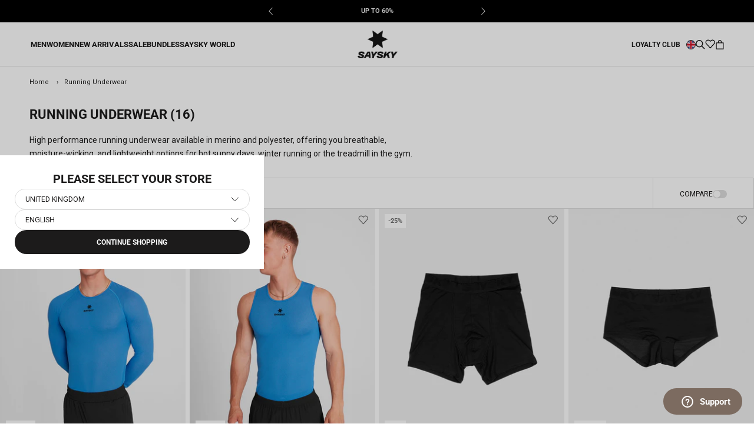

--- FILE ---
content_type: text/html; charset=utf-8
request_url: https://saysky.co.uk/collections/running-underwear
body_size: 45689
content:
<!DOCTYPE html>

<html class="no-js" lang="en">
	<head>
		<meta charset="utf-8" />
		<meta http-equiv="X-UA-Compatible" content="IE=edge,chrome=1" />
		<meta name="viewport" content="width=device-width, initial-scale=1.0, height=device-height, minimum-scale=1.0, maximum-scale=1.0"/>
		<meta name="theme-color" content="" />

		<link rel="canonical" href="https://saysky.co.uk/collections/running-underwear" /><link
			rel="shortcut icon"
			href="//saysky.co.uk/cdn/shop/files/SAYSKY_2023_web_logo_1200x1200_abf919e6-3dac-4ea8-a6c1-6214ba518859_96x.png?v=1766063599"
			type="image/png"
		/><meta property="og:type" content="website">
  <meta property="og:title" content="Running Underwear">
  <meta property="og:image" content="http://saysky.co.uk/cdn/shop/files/18568663_OMRBL32C220_MODEL_1.jpg?v=1769250225">
  <meta property="og:image:secure_url" content="https://saysky.co.uk/cdn/shop/files/18568663_OMRBL32C220_MODEL_1.jpg?v=1769250225">
  <meta property="og:image:width" content="1500">
  <meta property="og:image:height" content="1500"><meta property="og:description" content="Stay fresh and dry on your run in our underwear collection featuring soft mesh base layers and merino wool underwear. The collection is carefully designed to give comfort to your skin and body – and with extra care where it really matters; down under."><meta property="og:url" content="https://saysky.co.uk/collections/running-underwear">
<meta property="og:site_name" content="Saysky.co.uk"><meta name="twitter:card" content="summary"><meta name="twitter:title" content="Running Underwear">
  <meta name="twitter:description" content="">
  <meta name="twitter:image" content="https://saysky.co.uk/cdn/shop/files/18568663_OMRBL32C220_MODEL_1_600x600_crop_center.jpg?v=1769250225"> <style>
  @font-face {
  font-family: Roboto;
  font-weight: 700;
  font-style: normal;
  font-display: fallback;
  src: url("//saysky.co.uk/cdn/fonts/roboto/roboto_n7.f38007a10afbbde8976c4056bfe890710d51dec2.woff2") format("woff2"),
       url("//saysky.co.uk/cdn/fonts/roboto/roboto_n7.94bfdd3e80c7be00e128703d245c207769d763f9.woff") format("woff");
}

  @font-face {
  font-family: Roboto;
  font-weight: 400;
  font-style: normal;
  font-display: fallback;
  src: url("//saysky.co.uk/cdn/fonts/roboto/roboto_n4.2019d890f07b1852f56ce63ba45b2db45d852cba.woff2") format("woff2"),
       url("//saysky.co.uk/cdn/fonts/roboto/roboto_n4.238690e0007583582327135619c5f7971652fa9d.woff") format("woff");
}


  @font-face {
  font-family: Roboto;
  font-weight: 700;
  font-style: normal;
  font-display: fallback;
  src: url("//saysky.co.uk/cdn/fonts/roboto/roboto_n7.f38007a10afbbde8976c4056bfe890710d51dec2.woff2") format("woff2"),
       url("//saysky.co.uk/cdn/fonts/roboto/roboto_n7.94bfdd3e80c7be00e128703d245c207769d763f9.woff") format("woff");
}

  @font-face {
  font-family: Roboto;
  font-weight: 400;
  font-style: italic;
  font-display: fallback;
  src: url("//saysky.co.uk/cdn/fonts/roboto/roboto_i4.57ce898ccda22ee84f49e6b57ae302250655e2d4.woff2") format("woff2"),
       url("//saysky.co.uk/cdn/fonts/roboto/roboto_i4.b21f3bd061cbcb83b824ae8c7671a82587b264bf.woff") format("woff");
}

  @font-face {
  font-family: Roboto;
  font-weight: 700;
  font-style: italic;
  font-display: fallback;
  src: url("//saysky.co.uk/cdn/fonts/roboto/roboto_i7.7ccaf9410746f2c53340607c42c43f90a9005937.woff2") format("woff2"),
       url("//saysky.co.uk/cdn/fonts/roboto/roboto_i7.49ec21cdd7148292bffea74c62c0df6e93551516.woff") format("woff");
}


  :root {
    --heading-font-family : Roboto, sans-serif;
    --heading-font-weight : 700;
    --heading-font-style  : normal;

    --text-font-family : Roboto, sans-serif;
    --text-font-weight : 400;
    --text-font-style  : normal;

    --base-text-font-size   : 14px;
    --default-text-font-size: 14px;--background          : #ffffff;
    --background-rgb      : 255, 255, 255;
    --light-background    : #ffffff;
    --light-background-rgb: 255, 255, 255;
    --heading-color       : #1c1b1b;
    --text-color          : #1c1b1b;
    --text-color-rgb      : 28, 27, 27;
    --text-color-light    : #6a6a6a;
    --text-color-light-rgb: 106, 106, 106;
    --link-color          : #6a6a6a;
    --link-color-rgb      : 106, 106, 106;
    --border-color        : #dddddd;
    --border-color-rgb    : 221, 221, 221;

    --button-background    : #1c1b1b;
    --button-background-rgb: 28, 27, 27;
    --button-text-color    : #ffffff;

    --header-background       : #ffffff;
    --header-heading-color    : #1c1b1b;
    --header-light-text-color : #6a6a6a;
    --header-border-color     : #dddddd;

    --footer-background    : #ffffff;
    --footer-text-color    : #6a6a6a;
    --footer-heading-color : #1c1b1b;
    --footer-border-color  : #e9e9e9;

    --navigation-background      : #ffffff;
    --navigation-background-rgb  : 255, 255, 255;
    --navigation-text-color      : #000000;
    --navigation-text-color-light: rgba(0, 0, 0, 0.5);
    --navigation-border-color    : rgba(0, 0, 0, 0.25);

    --newsletter-popup-background     : #1c1b1b;
    --newsletter-popup-text-color     : #ffffff;
    --newsletter-popup-text-color-rgb : 255, 255, 255;

    --secondary-elements-background       : #1c1b1b;
    --secondary-elements-background-rgb   : 28, 27, 27;
    --secondary-elements-text-color       : #ffffff;
    --secondary-elements-text-color-light : rgba(255, 255, 255, 0.5);
    --secondary-elements-border-color     : rgba(255, 255, 255, 0.25);

    --product-sale-price-color    : #6a6a6a;
    --product-sale-price-color-rgb: 106, 106, 106;
    --product-sale-price-background    : #dddddd;
    --product-sale-price-background-rgb    : 221, 221, 221;
    /* Products */

    --horizontal-spacing-four-products-per-row: 6px;
        --horizontal-spacing-two-products-per-row : 6px;

    --vertical-spacing-four-products-per-row: 30px;
        --vertical-spacing-two-products-per-row : 40px;

    /* Animation */
    --drawer-transition-timing: cubic-bezier(0.645, 0.045, 0.355, 1);
    --header-base-height: 80px; /* We set a default for browsers that do not support CSS variables */

    /* Cursors */
    --cursor-zoom-in-svg    : url(//saysky.co.uk/cdn/shop/t/29/assets/cursor-zoom-in.svg?v=170532930330058140181757669916);
    --cursor-zoom-in-2x-svg : url(//saysky.co.uk/cdn/shop/t/29/assets/cursor-zoom-in-2x.svg?v=56685658183649387561757669894);
  }
</style>

<script>
  // IE11 does not have support for CSS variables, so we have to polyfill them
  if (!(((window || {}).CSS || {}).supports && window.CSS.supports('(--a: 0)'))) {
    const script = document.createElement('script');
    script.type = 'text/javascript';
    script.src = 'https://cdn.jsdelivr.net/npm/css-vars-ponyfill@2';
    script.onload = function () {
      cssVars({});
    };

    document.getElementsByTagName('head')[0].appendChild(script);
  }
</script>


		
		<script>window.performance && window.performance.mark && window.performance.mark('shopify.content_for_header.start');</script><meta name="google-site-verification" content="A1RfB0kwqDRrNh-3sCQb4Blzv1AORQBBvtG4WisPPSk">
<meta id="shopify-digital-wallet" name="shopify-digital-wallet" content="/52836335811/digital_wallets/dialog">
<meta name="shopify-checkout-api-token" content="b9b38ef0b4559cd4dd11121e2990f6d5">
<meta id="in-context-paypal-metadata" data-shop-id="52836335811" data-venmo-supported="false" data-environment="production" data-locale="en_US" data-paypal-v4="true" data-currency="GBP">
<link rel="alternate" type="application/atom+xml" title="Feed" href="/collections/running-underwear.atom" />
<link rel="alternate" type="application/json+oembed" href="https://saysky.co.uk/collections/running-underwear.oembed">
<script async="async" src="/checkouts/internal/preloads.js?locale=en-GB"></script>
<script id="shopify-features" type="application/json">{"accessToken":"b9b38ef0b4559cd4dd11121e2990f6d5","betas":["rich-media-storefront-analytics"],"domain":"saysky.co.uk","predictiveSearch":true,"shopId":52836335811,"locale":"en"}</script>
<script>var Shopify = Shopify || {};
Shopify.shop = "saysky-uk.myshopify.com";
Shopify.locale = "en";
Shopify.currency = {"active":"GBP","rate":"1.0"};
Shopify.country = "GB";
Shopify.theme = {"name":"[Mercive] Production V2 - NEW","id":181897068924,"schema_name":"Prestige","schema_version":"4.12.2","theme_store_id":null,"role":"main"};
Shopify.theme.handle = "null";
Shopify.theme.style = {"id":null,"handle":null};
Shopify.cdnHost = "saysky.co.uk/cdn";
Shopify.routes = Shopify.routes || {};
Shopify.routes.root = "/";</script>
<script type="module">!function(o){(o.Shopify=o.Shopify||{}).modules=!0}(window);</script>
<script>!function(o){function n(){var o=[];function n(){o.push(Array.prototype.slice.apply(arguments))}return n.q=o,n}var t=o.Shopify=o.Shopify||{};t.loadFeatures=n(),t.autoloadFeatures=n()}(window);</script>
<script id="shop-js-analytics" type="application/json">{"pageType":"collection"}</script>
<script defer="defer" async type="module" src="//saysky.co.uk/cdn/shopifycloud/shop-js/modules/v2/client.init-shop-cart-sync_BT-GjEfc.en.esm.js"></script>
<script defer="defer" async type="module" src="//saysky.co.uk/cdn/shopifycloud/shop-js/modules/v2/chunk.common_D58fp_Oc.esm.js"></script>
<script defer="defer" async type="module" src="//saysky.co.uk/cdn/shopifycloud/shop-js/modules/v2/chunk.modal_xMitdFEc.esm.js"></script>
<script type="module">
  await import("//saysky.co.uk/cdn/shopifycloud/shop-js/modules/v2/client.init-shop-cart-sync_BT-GjEfc.en.esm.js");
await import("//saysky.co.uk/cdn/shopifycloud/shop-js/modules/v2/chunk.common_D58fp_Oc.esm.js");
await import("//saysky.co.uk/cdn/shopifycloud/shop-js/modules/v2/chunk.modal_xMitdFEc.esm.js");

  window.Shopify.SignInWithShop?.initShopCartSync?.({"fedCMEnabled":true,"windoidEnabled":true});

</script>
<script>(function() {
  var isLoaded = false;
  function asyncLoad() {
    if (isLoaded) return;
    isLoaded = true;
    var urls = ["https:\/\/cdn-loyalty.yotpo.com\/loader\/I2r5owBbDSB5P904AgBwEg.js?shop=saysky-uk.myshopify.com","https:\/\/cdn-widgetsrepository.yotpo.com\/v1\/loader\/ibndRMh98l0nFg6ratRRyoLhkM4VliW01H1OPgge?shop=saysky-uk.myshopify.com"];
    for (var i = 0; i < urls.length; i++) {
      var s = document.createElement('script');
      s.type = 'text/javascript';
      s.async = true;
      s.src = urls[i];
      var x = document.getElementsByTagName('script')[0];
      x.parentNode.insertBefore(s, x);
    }
  };
  if(window.attachEvent) {
    window.attachEvent('onload', asyncLoad);
  } else {
    window.addEventListener('load', asyncLoad, false);
  }
})();</script>
<script id="__st">var __st={"a":52836335811,"offset":3600,"reqid":"ec21f525-9215-4a6e-a2af-f975a2f5826d-1769281550","pageurl":"saysky.co.uk\/collections\/running-underwear","u":"b989bba67773","p":"collection","rtyp":"collection","rid":283591442627};</script>
<script>window.ShopifyPaypalV4VisibilityTracking = true;</script>
<script id="captcha-bootstrap">!function(){'use strict';const t='contact',e='account',n='new_comment',o=[[t,t],['blogs',n],['comments',n],[t,'customer']],c=[[e,'customer_login'],[e,'guest_login'],[e,'recover_customer_password'],[e,'create_customer']],r=t=>t.map((([t,e])=>`form[action*='/${t}']:not([data-nocaptcha='true']) input[name='form_type'][value='${e}']`)).join(','),a=t=>()=>t?[...document.querySelectorAll(t)].map((t=>t.form)):[];function s(){const t=[...o],e=r(t);return a(e)}const i='password',u='form_key',d=['recaptcha-v3-token','g-recaptcha-response','h-captcha-response',i],f=()=>{try{return window.sessionStorage}catch{return}},m='__shopify_v',_=t=>t.elements[u];function p(t,e,n=!1){try{const o=window.sessionStorage,c=JSON.parse(o.getItem(e)),{data:r}=function(t){const{data:e,action:n}=t;return t[m]||n?{data:e,action:n}:{data:t,action:n}}(c);for(const[e,n]of Object.entries(r))t.elements[e]&&(t.elements[e].value=n);n&&o.removeItem(e)}catch(o){console.error('form repopulation failed',{error:o})}}const l='form_type',E='cptcha';function T(t){t.dataset[E]=!0}const w=window,h=w.document,L='Shopify',v='ce_forms',y='captcha';let A=!1;((t,e)=>{const n=(g='f06e6c50-85a8-45c8-87d0-21a2b65856fe',I='https://cdn.shopify.com/shopifycloud/storefront-forms-hcaptcha/ce_storefront_forms_captcha_hcaptcha.v1.5.2.iife.js',D={infoText:'Protected by hCaptcha',privacyText:'Privacy',termsText:'Terms'},(t,e,n)=>{const o=w[L][v],c=o.bindForm;if(c)return c(t,g,e,D).then(n);var r;o.q.push([[t,g,e,D],n]),r=I,A||(h.body.append(Object.assign(h.createElement('script'),{id:'captcha-provider',async:!0,src:r})),A=!0)});var g,I,D;w[L]=w[L]||{},w[L][v]=w[L][v]||{},w[L][v].q=[],w[L][y]=w[L][y]||{},w[L][y].protect=function(t,e){n(t,void 0,e),T(t)},Object.freeze(w[L][y]),function(t,e,n,w,h,L){const[v,y,A,g]=function(t,e,n){const i=e?o:[],u=t?c:[],d=[...i,...u],f=r(d),m=r(i),_=r(d.filter((([t,e])=>n.includes(e))));return[a(f),a(m),a(_),s()]}(w,h,L),I=t=>{const e=t.target;return e instanceof HTMLFormElement?e:e&&e.form},D=t=>v().includes(t);t.addEventListener('submit',(t=>{const e=I(t);if(!e)return;const n=D(e)&&!e.dataset.hcaptchaBound&&!e.dataset.recaptchaBound,o=_(e),c=g().includes(e)&&(!o||!o.value);(n||c)&&t.preventDefault(),c&&!n&&(function(t){try{if(!f())return;!function(t){const e=f();if(!e)return;const n=_(t);if(!n)return;const o=n.value;o&&e.removeItem(o)}(t);const e=Array.from(Array(32),(()=>Math.random().toString(36)[2])).join('');!function(t,e){_(t)||t.append(Object.assign(document.createElement('input'),{type:'hidden',name:u})),t.elements[u].value=e}(t,e),function(t,e){const n=f();if(!n)return;const o=[...t.querySelectorAll(`input[type='${i}']`)].map((({name:t})=>t)),c=[...d,...o],r={};for(const[a,s]of new FormData(t).entries())c.includes(a)||(r[a]=s);n.setItem(e,JSON.stringify({[m]:1,action:t.action,data:r}))}(t,e)}catch(e){console.error('failed to persist form',e)}}(e),e.submit())}));const S=(t,e)=>{t&&!t.dataset[E]&&(n(t,e.some((e=>e===t))),T(t))};for(const o of['focusin','change'])t.addEventListener(o,(t=>{const e=I(t);D(e)&&S(e,y())}));const B=e.get('form_key'),M=e.get(l),P=B&&M;t.addEventListener('DOMContentLoaded',(()=>{const t=y();if(P)for(const e of t)e.elements[l].value===M&&p(e,B);[...new Set([...A(),...v().filter((t=>'true'===t.dataset.shopifyCaptcha))])].forEach((e=>S(e,t)))}))}(h,new URLSearchParams(w.location.search),n,t,e,['guest_login'])})(!0,!1)}();</script>
<script integrity="sha256-4kQ18oKyAcykRKYeNunJcIwy7WH5gtpwJnB7kiuLZ1E=" data-source-attribution="shopify.loadfeatures" defer="defer" src="//saysky.co.uk/cdn/shopifycloud/storefront/assets/storefront/load_feature-a0a9edcb.js" crossorigin="anonymous"></script>
<script data-source-attribution="shopify.dynamic_checkout.dynamic.init">var Shopify=Shopify||{};Shopify.PaymentButton=Shopify.PaymentButton||{isStorefrontPortableWallets:!0,init:function(){window.Shopify.PaymentButton.init=function(){};var t=document.createElement("script");t.src="https://saysky.co.uk/cdn/shopifycloud/portable-wallets/latest/portable-wallets.en.js",t.type="module",document.head.appendChild(t)}};
</script>
<script data-source-attribution="shopify.dynamic_checkout.buyer_consent">
  function portableWalletsHideBuyerConsent(e){var t=document.getElementById("shopify-buyer-consent"),n=document.getElementById("shopify-subscription-policy-button");t&&n&&(t.classList.add("hidden"),t.setAttribute("aria-hidden","true"),n.removeEventListener("click",e))}function portableWalletsShowBuyerConsent(e){var t=document.getElementById("shopify-buyer-consent"),n=document.getElementById("shopify-subscription-policy-button");t&&n&&(t.classList.remove("hidden"),t.removeAttribute("aria-hidden"),n.addEventListener("click",e))}window.Shopify?.PaymentButton&&(window.Shopify.PaymentButton.hideBuyerConsent=portableWalletsHideBuyerConsent,window.Shopify.PaymentButton.showBuyerConsent=portableWalletsShowBuyerConsent);
</script>
<script data-source-attribution="shopify.dynamic_checkout.cart.bootstrap">document.addEventListener("DOMContentLoaded",(function(){function t(){return document.querySelector("shopify-accelerated-checkout-cart, shopify-accelerated-checkout")}if(t())Shopify.PaymentButton.init();else{new MutationObserver((function(e,n){t()&&(Shopify.PaymentButton.init(),n.disconnect())})).observe(document.body,{childList:!0,subtree:!0})}}));
</script>
<link id="shopify-accelerated-checkout-styles" rel="stylesheet" media="screen" href="https://saysky.co.uk/cdn/shopifycloud/portable-wallets/latest/accelerated-checkout-backwards-compat.css" crossorigin="anonymous">
<style id="shopify-accelerated-checkout-cart">
        #shopify-buyer-consent {
  margin-top: 1em;
  display: inline-block;
  width: 100%;
}

#shopify-buyer-consent.hidden {
  display: none;
}

#shopify-subscription-policy-button {
  background: none;
  border: none;
  padding: 0;
  text-decoration: underline;
  font-size: inherit;
  cursor: pointer;
}

#shopify-subscription-policy-button::before {
  box-shadow: none;
}

      </style>

<script>window.performance && window.performance.mark && window.performance.mark('shopify.content_for_header.end');</script>

		


  <script type="application/ld+json">
  {
    "@context": "http://schema.org",
    "@type": "BreadcrumbList",
  "itemListElement": [{
      "@type": "ListItem",
      "position": 1,
      "name": "Translation missing: en.general.breadcrumb.home",
      "item": "https://saysky.co.uk"
    },{
          "@type": "ListItem",
          "position": 2,
          "name": "Running Underwear",
          "item": "https://saysky.co.uk/collections/running-underwear"
        }]
  }
  </script>


		<!-- begin Convert Experiences code--><script type="text/javascript" src="//cdn-4.convertexperiments.com/js/10007840-10007671.js"></script><!-- end Convert Experiences code -->

    
	
		
		

		<link rel="stylesheet" href="//saysky.co.uk/cdn/shop/t/29/assets/product-comparison.css?v=126766046696516253491763115890">
		<link rel="stylesheet" href="//saysky.co.uk/cdn/shop/t/29/assets/theme.css?v=1950616762527048621768834648"/>
		<link rel="stylesheet" href="//saysky.co.uk/cdn/shop/t/29/assets/style.css?v=73629018696138752021767711463"/>
		<link rel="stylesheet" href="//saysky.co.uk/cdn/shop/t/29/assets/wishlist.css?v=102526069400240359081761746438">
		<link rel="stylesheet" href="//saysky.co.uk/cdn/shop/t/29/assets/andrea.css?v=21547563777744698811764687814">
		<link rel="stylesheet" href="//saysky.co.uk/cdn/shop/t/29/assets/qa.css?v=158601897620641404531763114203"><!-- Google Tag Manager -->
			<script>
				document.addEventListener('DOMContentLoaded', () => {
					//listener is added here to prevent trigger while content initially loads
					document.addEventListener('scroll', initGTMOnEvent);
				});

				//additional event liteners
				document.addEventListener('mousemove', initGTMOnEvent);
				document.addEventListener('touchstart', initGTMOnEvent);
				document.addEventListener('mousedown', initGTMOnEvent);
				
				function initGTMOnEvent(event) {
					initGTM();
					event.currentTarget.removeEventListener(event.type, initGTMOnEvent); // remove the event listener that got triggered
				}
				function initGTM() {
					if (window.gtmDidInit) {
						return false;
					}
					window.gtmDidInit = true; // flag to ensure script does not get added to DOM more than once.
					const script = document.createElement('script');
					script.type = 'text/javascript';
					script.async = true;
					// ensure PageViews is always tracked (on script load)
					script.onload = () => {
						dataLayer.push({ event: 'gtm.js', 'gtm.start': new Date().getTime(), 'gtm.uniqueEventId': 0 });
					};
					script.src = 'https://www.googletagmanager.com/gtm.js?id=GTM-55RMK3T';
					document.head.appendChild(script);
				}
			</script>
			<!-- End Google Tag Manager -->

			

<script>
  var cookie_script = document.createElement('script');
  cookie_script.setAttribute('src', 'https://policy.app.cookieinformation.com/uc.js');
  cookie_script.setAttribute('data-culture', 'EN');
  cookie_script.id = 'CookieConsent';
  document.head.appendChild(cookie_script);

  window.addEventListener(
    'CookieInformationConsentGiven',
    function (event) {
      if (
        CookieInformation.getConsentGivenFor('cookie_cat_statistic') &&
        CookieInformation.getConsentGivenFor('cookie_cat_marketing')
      ) {
        window.Shopify.customerPrivacy?.setTrackingConsent(true, function (e) {
          console.log('Set Tracking Consent', true);
        });
      } else {
        window.Shopify.customerPrivacy?.setTrackingConsent(false, function (e) {
          console.log('Set Tracking Consent', false);
        });
      }
    },
    false
  );
</script>


			
			
				<script src="https://cdn-widgetsrepository.yotpo.com/v1/loader/I2r5owBbDSB5P904AgBwEg"?languageCode=en" async></script>
			

			
				<meta name="google-site-verification" content="A1RfB0kwqDRrNh-3sCQb4Blzv1AORQBBvtG4WisPPSk" />
			
<title>
			Saysky Running Underwear | Free standard shipping | Duty-free shipping on all UK orders &ndash; Saysky.co.uk
		</title>	
		
		<script>
			window.customer = {
				isLoggedIn: false,
				id: ''
			}
		</script><meta name="description" content="Stay fresh and dry on your run in our underwear collection featuring soft mesh base layers and merino wool underwear. The collection is carefully designed to give comfort to your skin and body – and with extra care where it really matters; down under." /><!-- BEGIN app block: shopify://apps/klaviyo-email-marketing-sms/blocks/klaviyo-onsite-embed/2632fe16-c075-4321-a88b-50b567f42507 -->












  <script async src="https://static.klaviyo.com/onsite/js/WAX25b/klaviyo.js?company_id=WAX25b"></script>
  <script>!function(){if(!window.klaviyo){window._klOnsite=window._klOnsite||[];try{window.klaviyo=new Proxy({},{get:function(n,i){return"push"===i?function(){var n;(n=window._klOnsite).push.apply(n,arguments)}:function(){for(var n=arguments.length,o=new Array(n),w=0;w<n;w++)o[w]=arguments[w];var t="function"==typeof o[o.length-1]?o.pop():void 0,e=new Promise((function(n){window._klOnsite.push([i].concat(o,[function(i){t&&t(i),n(i)}]))}));return e}}})}catch(n){window.klaviyo=window.klaviyo||[],window.klaviyo.push=function(){var n;(n=window._klOnsite).push.apply(n,arguments)}}}}();</script>

  




  <script>
    window.klaviyoReviewsProductDesignMode = false
  </script>







<!-- END app block --><!-- BEGIN app block: shopify://apps/stape-conversion-tracking/blocks/gtm/7e13c847-7971-409d-8fe0-29ec14d5f048 --><script>
  window.lsData = {};
  window.dataLayer = window.dataLayer || [];
  window.addEventListener("message", (event) => {
    if (event.data?.event) {
      window.dataLayer.push(event.data);
    }
  });
  window.dataShopStape = {
    shop: "saysky.co.uk",
    shopId: "52836335811",
  }
</script>

<!-- END app block --><script src="https://cdn.shopify.com/extensions/019b8ed3-90b4-7b95-8e01-aa6b35f1be2e/stape-remix-29/assets/widget.js" type="text/javascript" defer="defer"></script>
<link href="https://monorail-edge.shopifysvc.com" rel="dns-prefetch">
<script>(function(){if ("sendBeacon" in navigator && "performance" in window) {try {var session_token_from_headers = performance.getEntriesByType('navigation')[0].serverTiming.find(x => x.name == '_s').description;} catch {var session_token_from_headers = undefined;}var session_cookie_matches = document.cookie.match(/_shopify_s=([^;]*)/);var session_token_from_cookie = session_cookie_matches && session_cookie_matches.length === 2 ? session_cookie_matches[1] : "";var session_token = session_token_from_headers || session_token_from_cookie || "";function handle_abandonment_event(e) {var entries = performance.getEntries().filter(function(entry) {return /monorail-edge.shopifysvc.com/.test(entry.name);});if (!window.abandonment_tracked && entries.length === 0) {window.abandonment_tracked = true;var currentMs = Date.now();var navigation_start = performance.timing.navigationStart;var payload = {shop_id: 52836335811,url: window.location.href,navigation_start,duration: currentMs - navigation_start,session_token,page_type: "collection"};window.navigator.sendBeacon("https://monorail-edge.shopifysvc.com/v1/produce", JSON.stringify({schema_id: "online_store_buyer_site_abandonment/1.1",payload: payload,metadata: {event_created_at_ms: currentMs,event_sent_at_ms: currentMs}}));}}window.addEventListener('pagehide', handle_abandonment_event);}}());</script>
<script id="web-pixels-manager-setup">(function e(e,d,r,n,o){if(void 0===o&&(o={}),!Boolean(null===(a=null===(i=window.Shopify)||void 0===i?void 0:i.analytics)||void 0===a?void 0:a.replayQueue)){var i,a;window.Shopify=window.Shopify||{};var t=window.Shopify;t.analytics=t.analytics||{};var s=t.analytics;s.replayQueue=[],s.publish=function(e,d,r){return s.replayQueue.push([e,d,r]),!0};try{self.performance.mark("wpm:start")}catch(e){}var l=function(){var e={modern:/Edge?\/(1{2}[4-9]|1[2-9]\d|[2-9]\d{2}|\d{4,})\.\d+(\.\d+|)|Firefox\/(1{2}[4-9]|1[2-9]\d|[2-9]\d{2}|\d{4,})\.\d+(\.\d+|)|Chrom(ium|e)\/(9{2}|\d{3,})\.\d+(\.\d+|)|(Maci|X1{2}).+ Version\/(15\.\d+|(1[6-9]|[2-9]\d|\d{3,})\.\d+)([,.]\d+|)( \(\w+\)|)( Mobile\/\w+|) Safari\/|Chrome.+OPR\/(9{2}|\d{3,})\.\d+\.\d+|(CPU[ +]OS|iPhone[ +]OS|CPU[ +]iPhone|CPU IPhone OS|CPU iPad OS)[ +]+(15[._]\d+|(1[6-9]|[2-9]\d|\d{3,})[._]\d+)([._]\d+|)|Android:?[ /-](13[3-9]|1[4-9]\d|[2-9]\d{2}|\d{4,})(\.\d+|)(\.\d+|)|Android.+Firefox\/(13[5-9]|1[4-9]\d|[2-9]\d{2}|\d{4,})\.\d+(\.\d+|)|Android.+Chrom(ium|e)\/(13[3-9]|1[4-9]\d|[2-9]\d{2}|\d{4,})\.\d+(\.\d+|)|SamsungBrowser\/([2-9]\d|\d{3,})\.\d+/,legacy:/Edge?\/(1[6-9]|[2-9]\d|\d{3,})\.\d+(\.\d+|)|Firefox\/(5[4-9]|[6-9]\d|\d{3,})\.\d+(\.\d+|)|Chrom(ium|e)\/(5[1-9]|[6-9]\d|\d{3,})\.\d+(\.\d+|)([\d.]+$|.*Safari\/(?![\d.]+ Edge\/[\d.]+$))|(Maci|X1{2}).+ Version\/(10\.\d+|(1[1-9]|[2-9]\d|\d{3,})\.\d+)([,.]\d+|)( \(\w+\)|)( Mobile\/\w+|) Safari\/|Chrome.+OPR\/(3[89]|[4-9]\d|\d{3,})\.\d+\.\d+|(CPU[ +]OS|iPhone[ +]OS|CPU[ +]iPhone|CPU IPhone OS|CPU iPad OS)[ +]+(10[._]\d+|(1[1-9]|[2-9]\d|\d{3,})[._]\d+)([._]\d+|)|Android:?[ /-](13[3-9]|1[4-9]\d|[2-9]\d{2}|\d{4,})(\.\d+|)(\.\d+|)|Mobile Safari.+OPR\/([89]\d|\d{3,})\.\d+\.\d+|Android.+Firefox\/(13[5-9]|1[4-9]\d|[2-9]\d{2}|\d{4,})\.\d+(\.\d+|)|Android.+Chrom(ium|e)\/(13[3-9]|1[4-9]\d|[2-9]\d{2}|\d{4,})\.\d+(\.\d+|)|Android.+(UC? ?Browser|UCWEB|U3)[ /]?(15\.([5-9]|\d{2,})|(1[6-9]|[2-9]\d|\d{3,})\.\d+)\.\d+|SamsungBrowser\/(5\.\d+|([6-9]|\d{2,})\.\d+)|Android.+MQ{2}Browser\/(14(\.(9|\d{2,})|)|(1[5-9]|[2-9]\d|\d{3,})(\.\d+|))(\.\d+|)|K[Aa][Ii]OS\/(3\.\d+|([4-9]|\d{2,})\.\d+)(\.\d+|)/},d=e.modern,r=e.legacy,n=navigator.userAgent;return n.match(d)?"modern":n.match(r)?"legacy":"unknown"}(),u="modern"===l?"modern":"legacy",c=(null!=n?n:{modern:"",legacy:""})[u],f=function(e){return[e.baseUrl,"/wpm","/b",e.hashVersion,"modern"===e.buildTarget?"m":"l",".js"].join("")}({baseUrl:d,hashVersion:r,buildTarget:u}),m=function(e){var d=e.version,r=e.bundleTarget,n=e.surface,o=e.pageUrl,i=e.monorailEndpoint;return{emit:function(e){var a=e.status,t=e.errorMsg,s=(new Date).getTime(),l=JSON.stringify({metadata:{event_sent_at_ms:s},events:[{schema_id:"web_pixels_manager_load/3.1",payload:{version:d,bundle_target:r,page_url:o,status:a,surface:n,error_msg:t},metadata:{event_created_at_ms:s}}]});if(!i)return console&&console.warn&&console.warn("[Web Pixels Manager] No Monorail endpoint provided, skipping logging."),!1;try{return self.navigator.sendBeacon.bind(self.navigator)(i,l)}catch(e){}var u=new XMLHttpRequest;try{return u.open("POST",i,!0),u.setRequestHeader("Content-Type","text/plain"),u.send(l),!0}catch(e){return console&&console.warn&&console.warn("[Web Pixels Manager] Got an unhandled error while logging to Monorail."),!1}}}}({version:r,bundleTarget:l,surface:e.surface,pageUrl:self.location.href,monorailEndpoint:e.monorailEndpoint});try{o.browserTarget=l,function(e){var d=e.src,r=e.async,n=void 0===r||r,o=e.onload,i=e.onerror,a=e.sri,t=e.scriptDataAttributes,s=void 0===t?{}:t,l=document.createElement("script"),u=document.querySelector("head"),c=document.querySelector("body");if(l.async=n,l.src=d,a&&(l.integrity=a,l.crossOrigin="anonymous"),s)for(var f in s)if(Object.prototype.hasOwnProperty.call(s,f))try{l.dataset[f]=s[f]}catch(e){}if(o&&l.addEventListener("load",o),i&&l.addEventListener("error",i),u)u.appendChild(l);else{if(!c)throw new Error("Did not find a head or body element to append the script");c.appendChild(l)}}({src:f,async:!0,onload:function(){if(!function(){var e,d;return Boolean(null===(d=null===(e=window.Shopify)||void 0===e?void 0:e.analytics)||void 0===d?void 0:d.initialized)}()){var d=window.webPixelsManager.init(e)||void 0;if(d){var r=window.Shopify.analytics;r.replayQueue.forEach((function(e){var r=e[0],n=e[1],o=e[2];d.publishCustomEvent(r,n,o)})),r.replayQueue=[],r.publish=d.publishCustomEvent,r.visitor=d.visitor,r.initialized=!0}}},onerror:function(){return m.emit({status:"failed",errorMsg:"".concat(f," has failed to load")})},sri:function(e){var d=/^sha384-[A-Za-z0-9+/=]+$/;return"string"==typeof e&&d.test(e)}(c)?c:"",scriptDataAttributes:o}),m.emit({status:"loading"})}catch(e){m.emit({status:"failed",errorMsg:(null==e?void 0:e.message)||"Unknown error"})}}})({shopId: 52836335811,storefrontBaseUrl: "https://saysky.co.uk",extensionsBaseUrl: "https://extensions.shopifycdn.com/cdn/shopifycloud/web-pixels-manager",monorailEndpoint: "https://monorail-edge.shopifysvc.com/unstable/produce_batch",surface: "storefront-renderer",enabledBetaFlags: ["2dca8a86"],webPixelsConfigList: [{"id":"2443182460","configuration":"{\"accountID\":\"WAX25b\",\"webPixelConfig\":\"eyJlbmFibGVBZGRlZFRvQ2FydEV2ZW50cyI6IHRydWV9\"}","eventPayloadVersion":"v1","runtimeContext":"STRICT","scriptVersion":"524f6c1ee37bacdca7657a665bdca589","type":"APP","apiClientId":123074,"privacyPurposes":["ANALYTICS","MARKETING"],"dataSharingAdjustments":{"protectedCustomerApprovalScopes":["read_customer_address","read_customer_email","read_customer_name","read_customer_personal_data","read_customer_phone"]}},{"id":"2035679612","configuration":"{\"accountID\":\"52836335811\"}","eventPayloadVersion":"v1","runtimeContext":"STRICT","scriptVersion":"c0a2ceb098b536858278d481fbeefe60","type":"APP","apiClientId":10250649601,"privacyPurposes":[],"dataSharingAdjustments":{"protectedCustomerApprovalScopes":["read_customer_address","read_customer_email","read_customer_name","read_customer_personal_data","read_customer_phone"]}},{"id":"2035581308","configuration":"{\"yotpoStoreId\":\"ibndRMh98l0nFg6ratRRyoLhkM4VliW01H1OPgge\"}","eventPayloadVersion":"v1","runtimeContext":"STRICT","scriptVersion":"8bb37a256888599d9a3d57f0551d3859","type":"APP","apiClientId":70132,"privacyPurposes":["ANALYTICS","MARKETING","SALE_OF_DATA"],"dataSharingAdjustments":{"protectedCustomerApprovalScopes":["read_customer_address","read_customer_email","read_customer_name","read_customer_personal_data","read_customer_phone"]}},{"id":"406225091","configuration":"{\"config\":\"{\\\"pixel_id\\\":\\\"G-5V4GYQGTXB\\\",\\\"target_country\\\":\\\"GB\\\",\\\"gtag_events\\\":[{\\\"type\\\":\\\"purchase\\\",\\\"action_label\\\":\\\"G-5V4GYQGTXB\\\"},{\\\"type\\\":\\\"page_view\\\",\\\"action_label\\\":\\\"G-5V4GYQGTXB\\\"},{\\\"type\\\":\\\"view_item\\\",\\\"action_label\\\":\\\"G-5V4GYQGTXB\\\"},{\\\"type\\\":\\\"search\\\",\\\"action_label\\\":\\\"G-5V4GYQGTXB\\\"},{\\\"type\\\":\\\"add_to_cart\\\",\\\"action_label\\\":\\\"G-5V4GYQGTXB\\\"},{\\\"type\\\":\\\"begin_checkout\\\",\\\"action_label\\\":\\\"G-5V4GYQGTXB\\\"},{\\\"type\\\":\\\"add_payment_info\\\",\\\"action_label\\\":\\\"G-5V4GYQGTXB\\\"}],\\\"enable_monitoring_mode\\\":false}\"}","eventPayloadVersion":"v1","runtimeContext":"OPEN","scriptVersion":"b2a88bafab3e21179ed38636efcd8a93","type":"APP","apiClientId":1780363,"privacyPurposes":[],"dataSharingAdjustments":{"protectedCustomerApprovalScopes":["read_customer_address","read_customer_email","read_customer_name","read_customer_personal_data","read_customer_phone"]}},{"id":"29982915","configuration":"{\"myshopifyDomain\":\"saysky-uk.myshopify.com\"}","eventPayloadVersion":"v1","runtimeContext":"STRICT","scriptVersion":"23b97d18e2aa74363140dc29c9284e87","type":"APP","apiClientId":2775569,"privacyPurposes":["ANALYTICS","MARKETING","SALE_OF_DATA"],"dataSharingAdjustments":{"protectedCustomerApprovalScopes":["read_customer_address","read_customer_email","read_customer_name","read_customer_phone","read_customer_personal_data"]}},{"id":"228491644","eventPayloadVersion":"1","runtimeContext":"LAX","scriptVersion":"1","type":"CUSTOM","privacyPurposes":[],"name":"Stape GTM Checkout"},{"id":"243925372","eventPayloadVersion":"1","runtimeContext":"LAX","scriptVersion":"1","type":"CUSTOM","privacyPurposes":[],"name":"Refyne Google Ads Pixel"},{"id":"shopify-app-pixel","configuration":"{}","eventPayloadVersion":"v1","runtimeContext":"STRICT","scriptVersion":"0450","apiClientId":"shopify-pixel","type":"APP","privacyPurposes":["ANALYTICS","MARKETING"]},{"id":"shopify-custom-pixel","eventPayloadVersion":"v1","runtimeContext":"LAX","scriptVersion":"0450","apiClientId":"shopify-pixel","type":"CUSTOM","privacyPurposes":["ANALYTICS","MARKETING"]}],isMerchantRequest: false,initData: {"shop":{"name":"Saysky.co.uk","paymentSettings":{"currencyCode":"GBP"},"myshopifyDomain":"saysky-uk.myshopify.com","countryCode":"GB","storefrontUrl":"https:\/\/saysky.co.uk"},"customer":null,"cart":null,"checkout":null,"productVariants":[],"purchasingCompany":null},},"https://saysky.co.uk/cdn","fcfee988w5aeb613cpc8e4bc33m6693e112",{"modern":"","legacy":""},{"shopId":"52836335811","storefrontBaseUrl":"https:\/\/saysky.co.uk","extensionBaseUrl":"https:\/\/extensions.shopifycdn.com\/cdn\/shopifycloud\/web-pixels-manager","surface":"storefront-renderer","enabledBetaFlags":"[\"2dca8a86\"]","isMerchantRequest":"false","hashVersion":"fcfee988w5aeb613cpc8e4bc33m6693e112","publish":"custom","events":"[[\"page_viewed\",{}],[\"collection_viewed\",{\"collection\":{\"id\":\"283591442627\",\"title\":\"Running Underwear\",\"productVariants\":[{\"price\":{\"amount\":43.0,\"currencyCode\":\"GBP\"},\"product\":{\"title\":\"Mesh Base Layer Long Sleeve\",\"vendor\":\"SAYSKY\",\"id\":\"15459665641852\",\"untranslatedTitle\":\"Mesh Base Layer Long Sleeve\",\"url\":\"\/products\/mesh-base-layer-longsleeve-blue\",\"type\":\"LONG SLEEVES\"},\"id\":\"55564042273148\",\"image\":{\"src\":\"\/\/saysky.co.uk\/cdn\/shop\/files\/18568663_OMRBL32C220_MODEL_1.jpg?v=1769250225\"},\"sku\":\"OMRBL32C220-XXS\",\"title\":\"XXS\",\"untranslatedTitle\":\"XXS\"},{\"price\":{\"amount\":36.0,\"currencyCode\":\"GBP\"},\"product\":{\"title\":\"Mesh Base Layer Singlet\",\"vendor\":\"SAYSKY\",\"id\":\"15459665969532\",\"untranslatedTitle\":\"Mesh Base Layer Singlet\",\"url\":\"\/products\/mesh-base-layer-singlet-blue\",\"type\":\"SINGLETS\"},\"id\":\"55564042535292\",\"image\":{\"src\":\"\/\/saysky.co.uk\/cdn\/shop\/files\/18568659_OMRBL31C220_MODEL_1.jpg?v=1769247289\"},\"sku\":\"OMRBL31C220-XXS\",\"title\":\"XXS\",\"untranslatedTitle\":\"XXS\"},{\"price\":{\"amount\":32.25,\"currencyCode\":\"GBP\"},\"product\":{\"title\":\"Merino 180 Boxer Shorts\",\"vendor\":\"SAYSKY\",\"id\":\"7731648889027\",\"untranslatedTitle\":\"Merino 180 Boxer Shorts\",\"url\":\"\/products\/xmabo01-merino-base-180-boxer-shorts-black\",\"type\":\"UNDERWEAR\"},\"id\":\"42917049663683\",\"image\":{\"src\":\"\/\/saysky.co.uk\/cdn\/shop\/files\/19096288_XMABO01_MODEL_1.jpg?v=1769247923\"},\"sku\":\"XMABO01-S\",\"title\":\"S\",\"untranslatedTitle\":\"S\"},{\"price\":{\"amount\":37.0,\"currencyCode\":\"GBP\"},\"product\":{\"title\":\"Merino 180 Hot Pants\",\"vendor\":\"SAYSKY\",\"id\":\"7731648790723\",\"untranslatedTitle\":\"Merino 180 Hot Pants\",\"url\":\"\/products\/xgabo01-merino-base-180-hot-pants-black\",\"type\":\"UNDERWEAR\"},\"id\":\"42917049401539\",\"image\":{\"src\":\"\/\/saysky.co.uk\/cdn\/shop\/files\/19495086_XGABO01_PACK_1.jpg?v=1769247942\"},\"sku\":\"XGABO01-XS\",\"title\":\"XS\",\"untranslatedTitle\":\"XS\"},{\"price\":{\"amount\":37.0,\"currencyCode\":\"GBP\"},\"product\":{\"title\":\"Merino 180 Briefs\",\"vendor\":\"SAYSKY\",\"id\":\"7731648954563\",\"untranslatedTitle\":\"Merino 180 Briefs\",\"url\":\"\/products\/xmabr01-merino-base-180-briefs-black\",\"type\":\"UNDERWEAR\"},\"id\":\"42917050908867\",\"image\":{\"src\":\"\/\/saysky.co.uk\/cdn\/shop\/files\/19096290_XMABR01_MODEL_1.jpg?v=1769247914\"},\"sku\":\"XMABR01-S\",\"title\":\"S\",\"untranslatedTitle\":\"S\"},{\"price\":{\"amount\":28.0,\"currencyCode\":\"GBP\"},\"product\":{\"title\":\"Merino 180 Hot Pants\",\"vendor\":\"SAYSKY\",\"id\":\"7731648823491\",\"untranslatedTitle\":\"Merino 180 Hot Pants\",\"url\":\"\/products\/xgauw01-combat-hot-pants-black\",\"type\":\"\"},\"id\":\"42917049532611\",\"image\":{\"src\":\"\/\/saysky.co.uk\/cdn\/shop\/files\/19102349_XGAUW01_PACK_1.jpg?v=1769247933\"},\"sku\":\"XGAUW01-XS\",\"title\":\"XS\",\"untranslatedTitle\":\"XS\"},{\"price\":{\"amount\":37.0,\"currencyCode\":\"GBP\"},\"product\":{\"title\":\"Mesh Base Layer Singlet\",\"vendor\":\"SAYSKY\",\"id\":\"7731650232515\",\"untranslatedTitle\":\"Mesh Base Layer Singlet\",\"url\":\"\/products\/xmrbl31c601-mesh-base-layer-singlet-grey\",\"type\":\"SINGLETS\"},\"id\":\"42917059690691\",\"image\":{\"src\":\"\/\/saysky.co.uk\/cdn\/shop\/files\/17009013_XMRBL31C601_MODEL_1.jpg?v=1769247835\"},\"sku\":\"XMRBL31C601-XXS\",\"title\":\"XXS\",\"untranslatedTitle\":\"XXS\"},{\"price\":{\"amount\":43.0,\"currencyCode\":\"GBP\"},\"product\":{\"title\":\"Mesh Base Layer Long Sleeve\",\"vendor\":\"SAYSKY\",\"id\":\"15009288913276\",\"untranslatedTitle\":\"Mesh Base Layer Long Sleeve\",\"url\":\"\/products\/mesh-base-layer-long-sleeve-green\",\"type\":\"LONG SLEEVES\"},\"id\":\"54919536378236\",\"image\":{\"src\":\"\/\/saysky.co.uk\/cdn\/shop\/files\/19068447_NMRBL32C313_MODEL_1.jpg?v=1769251320\"},\"sku\":\"NMRBL32C313-XXS\",\"title\":\"XXS\",\"untranslatedTitle\":\"XXS\"},{\"price\":{\"amount\":37.0,\"currencyCode\":\"GBP\"},\"product\":{\"title\":\"Mesh Base Layer Singlet\",\"vendor\":\"SAYSKY\",\"id\":\"14983668171132\",\"untranslatedTitle\":\"Mesh Base Layer Singlet\",\"url\":\"\/products\/mesh-base-layer-singlet-green\",\"type\":\"SINGLETS\"},\"id\":\"54896945987964\",\"image\":{\"src\":\"\/\/saysky.co.uk\/cdn\/shop\/files\/19068397_NMRBL31C313_MODEL_1.jpg?v=1769251329\"},\"sku\":\"NMRBL31C313-XXS\",\"title\":\"XXS\",\"untranslatedTitle\":\"XXS\"},{\"price\":{\"amount\":37.0,\"currencyCode\":\"GBP\"},\"product\":{\"title\":\"Mesh Base Layer Singlet\",\"vendor\":\"Saysky.co.uk\",\"id\":\"15850110681468\",\"untranslatedTitle\":\"Mesh Base Layer Singlet\",\"url\":\"\/products\/mesh-base-layer-singlet-white-101-sm30004\",\"type\":\"SINGLETS\"},\"id\":\"56219845624188\",\"image\":{\"src\":\"\/\/saysky.co.uk\/cdn\/shop\/files\/20345643_SM30004_MODEL_1.jpg?v=1769245991\"},\"sku\":\"SM30004-XXS\",\"title\":\"XXS\",\"untranslatedTitle\":\"XXS\"},{\"price\":{\"amount\":43.0,\"currencyCode\":\"GBP\"},\"product\":{\"title\":\"Mesh Base Layer Long Sleeve\",\"vendor\":\"Saysky.co.uk\",\"id\":\"15850110976380\",\"untranslatedTitle\":\"Mesh Base Layer Long Sleeve\",\"url\":\"\/products\/mesh-base-layer-long-sleeve-white-101-sm20005\",\"type\":\"LONG SLEEVES\"},\"id\":\"56219846803836\",\"image\":{\"src\":\"\/\/saysky.co.uk\/cdn\/shop\/files\/20345610_SM20005_MODEL_1.jpg?v=1769246069\"},\"sku\":\"SM20005-XXS\",\"title\":\"XXS\",\"untranslatedTitle\":\"XXS\"},{\"price\":{\"amount\":43.0,\"currencyCode\":\"GBP\"},\"product\":{\"title\":\"Mesh Base Layer Long Sleeve\",\"vendor\":\"Saysky.co.uk\",\"id\":\"15850110747004\",\"untranslatedTitle\":\"Mesh Base Layer Long Sleeve\",\"url\":\"\/products\/mesh-base-layer-long-sleeve-black-1002-sm20005\",\"type\":\"LONG SLEEVES\"},\"id\":\"56219846050172\",\"image\":{\"src\":\"\/\/saysky.co.uk\/cdn\/shop\/files\/19096014_SM20005_901_MODEL_1.jpg?v=1768994146\"},\"sku\":\"SM20005-XXS\",\"title\":\"XXS\",\"untranslatedTitle\":\"XXS\"},{\"price\":{\"amount\":37.0,\"currencyCode\":\"GBP\"},\"product\":{\"title\":\"Mesh Base Layer Singlet\",\"vendor\":\"Saysky.co.uk\",\"id\":\"15850110353788\",\"untranslatedTitle\":\"Mesh Base Layer Singlet\",\"url\":\"\/products\/mesh-base-layer-singlet-black-1002-sm30004\",\"type\":\"SINGLETS\"},\"id\":\"56219841659260\",\"image\":{\"src\":\"\/\/saysky.co.uk\/cdn\/shop\/files\/19096058_SM30004_901_MODEL_1.jpg?v=1768993919\"},\"sku\":\"SM30004-XXS\",\"title\":\"XXS\",\"untranslatedTitle\":\"XXS\"},{\"price\":{\"amount\":43.0,\"currencyCode\":\"GBP\"},\"product\":{\"title\":\"Mesh Base Layer Long Sleeve\",\"vendor\":\"Saysky.co.uk\",\"id\":\"15850110812540\",\"untranslatedTitle\":\"Mesh Base Layer Long Sleeve\",\"url\":\"\/products\/mesh-base-layer-long-sleeve-blue-1014-sm20005\",\"type\":\"LONG SLEEVES\"},\"id\":\"56219846345084\",\"image\":{\"src\":\"\/\/saysky.co.uk\/cdn\/shop\/files\/19096006_SM20005_201_MODEL_1.jpg?v=1768994156\"},\"sku\":\"SM20005-XXS\",\"title\":\"XXS\",\"untranslatedTitle\":\"XXS\"},{\"price\":{\"amount\":37.0,\"currencyCode\":\"GBP\"},\"product\":{\"title\":\"Mesh Base Layer Singlet\",\"vendor\":\"Saysky.co.uk\",\"id\":\"15850110583164\",\"untranslatedTitle\":\"Mesh Base Layer Singlet\",\"url\":\"\/products\/mesh-base-layer-singlet-blue-1014-sm30004\",\"type\":\"SINGLETS\"},\"id\":\"56219845329276\",\"image\":{\"src\":\"\/\/saysky.co.uk\/cdn\/shop\/files\/19096052_SM30004_201_MODEL_1.jpg?v=1768993929\"},\"sku\":\"SM30004-XXS\",\"title\":\"XXS\",\"untranslatedTitle\":\"XXS\"},{\"price\":{\"amount\":25.8,\"currencyCode\":\"GBP\"},\"product\":{\"title\":\"Mesh Base Layer Long Sleeve\",\"vendor\":\"SAYSKY\",\"id\":\"7731650396355\",\"untranslatedTitle\":\"Mesh Base Layer Long Sleeve\",\"url\":\"\/products\/xmrbl32c601-mesh-base-layer-longsleeve-grey\",\"type\":\"LONG SLEEVES\"},\"id\":\"42917061099715\",\"image\":{\"src\":\"\/\/saysky.co.uk\/cdn\/shop\/files\/17009028_XMRBL32C601_MODEL_1.jpg?v=1769247826\"},\"sku\":\"XMRBL32C601-XXS\",\"title\":\"XXS\",\"untranslatedTitle\":\"XXS\"}]}}]]"});</script><script>
  window.ShopifyAnalytics = window.ShopifyAnalytics || {};
  window.ShopifyAnalytics.meta = window.ShopifyAnalytics.meta || {};
  window.ShopifyAnalytics.meta.currency = 'GBP';
  var meta = {"products":[{"id":15459665641852,"gid":"gid:\/\/shopify\/Product\/15459665641852","vendor":"SAYSKY","type":"LONG SLEEVES","handle":"mesh-base-layer-longsleeve-blue","variants":[{"id":55564042273148,"price":4300,"name":"Mesh Base Layer Long Sleeve - XXS","public_title":"XXS","sku":"OMRBL32C220-XXS"},{"id":55564042305916,"price":4300,"name":"Mesh Base Layer Long Sleeve - XS","public_title":"XS","sku":"OMRBL32C220-XS"},{"id":55564042338684,"price":4300,"name":"Mesh Base Layer Long Sleeve - S","public_title":"S","sku":"OMRBL32C220-S"},{"id":55564042371452,"price":4300,"name":"Mesh Base Layer Long Sleeve - M","public_title":"M","sku":"OMRBL32C220-M"},{"id":55564042404220,"price":4300,"name":"Mesh Base Layer Long Sleeve - L","public_title":"L","sku":"OMRBL32C220-L"},{"id":55564042436988,"price":4300,"name":"Mesh Base Layer Long Sleeve - XL","public_title":"XL","sku":"OMRBL32C220-XL"},{"id":55564042469756,"price":4300,"name":"Mesh Base Layer Long Sleeve - XXL","public_title":"XXL","sku":"OMRBL32C220-XXL"}],"remote":false},{"id":15459665969532,"gid":"gid:\/\/shopify\/Product\/15459665969532","vendor":"SAYSKY","type":"SINGLETS","handle":"mesh-base-layer-singlet-blue","variants":[{"id":55564042535292,"price":3600,"name":"Mesh Base Layer Singlet - XXS","public_title":"XXS","sku":"OMRBL31C220-XXS"},{"id":55564042568060,"price":3600,"name":"Mesh Base Layer Singlet - XS","public_title":"XS","sku":"OMRBL31C220-XS"},{"id":55564042600828,"price":3600,"name":"Mesh Base Layer Singlet - S","public_title":"S","sku":"OMRBL31C220-S"},{"id":55564042633596,"price":3600,"name":"Mesh Base Layer Singlet - M","public_title":"M","sku":"OMRBL31C220-M"},{"id":55564042666364,"price":3600,"name":"Mesh Base Layer Singlet - L","public_title":"L","sku":"OMRBL31C220-L"},{"id":55564042699132,"price":3600,"name":"Mesh Base Layer Singlet - XL","public_title":"XL","sku":"OMRBL31C220-XL"}],"remote":false},{"id":7731648889027,"gid":"gid:\/\/shopify\/Product\/7731648889027","vendor":"SAYSKY","type":"UNDERWEAR","handle":"xmabo01-merino-base-180-boxer-shorts-black","variants":[{"id":42917049663683,"price":3225,"name":"Merino 180 Boxer Shorts - S","public_title":"S","sku":"XMABO01-S"},{"id":42917049696451,"price":3225,"name":"Merino 180 Boxer Shorts - M","public_title":"M","sku":"XMABO01-M"},{"id":42917049729219,"price":3225,"name":"Merino 180 Boxer Shorts - L","public_title":"L","sku":"XMABO01-L"}],"remote":false},{"id":7731648790723,"gid":"gid:\/\/shopify\/Product\/7731648790723","vendor":"SAYSKY","type":"UNDERWEAR","handle":"xgabo01-merino-base-180-hot-pants-black","variants":[{"id":42917049401539,"price":3700,"name":"Merino 180 Hot Pants - XS","public_title":"XS","sku":"XGABO01-XS"},{"id":42917049434307,"price":3700,"name":"Merino 180 Hot Pants - S","public_title":"S","sku":"XGABO01-S"},{"id":42917049467075,"price":3700,"name":"Merino 180 Hot Pants - M","public_title":"M","sku":"XGABO01-M"},{"id":55847466566012,"price":3700,"name":"Merino 180 Hot Pants - L","public_title":"L","sku":"XGABO01-L"}],"remote":false},{"id":7731648954563,"gid":"gid:\/\/shopify\/Product\/7731648954563","vendor":"SAYSKY","type":"UNDERWEAR","handle":"xmabr01-merino-base-180-briefs-black","variants":[{"id":42917050908867,"price":3700,"name":"Merino 180 Briefs - S","public_title":"S","sku":"XMABR01-S"},{"id":42917050941635,"price":3700,"name":"Merino 180 Briefs - M","public_title":"M","sku":"XMABR01-M"},{"id":42917050974403,"price":3700,"name":"Merino 180 Briefs - L","public_title":"L","sku":"XMABR01-L"}],"remote":false},{"id":7731648823491,"gid":"gid:\/\/shopify\/Product\/7731648823491","vendor":"SAYSKY","type":"","handle":"xgauw01-combat-hot-pants-black","variants":[{"id":42917049532611,"price":2800,"name":"Merino 180 Hot Pants - XS","public_title":"XS","sku":"XGAUW01-XS"},{"id":42917049565379,"price":2800,"name":"Merino 180 Hot Pants - S","public_title":"S","sku":"XGAUW01-S"},{"id":42917049598147,"price":2800,"name":"Merino 180 Hot Pants - M","public_title":"M","sku":"XGAUW01-M"},{"id":42917049630915,"price":2800,"name":"Merino 180 Hot Pants - L","public_title":"L","sku":"XGAUW01-L"}],"remote":false},{"id":7731650232515,"gid":"gid:\/\/shopify\/Product\/7731650232515","vendor":"SAYSKY","type":"SINGLETS","handle":"xmrbl31c601-mesh-base-layer-singlet-grey","variants":[{"id":42917059690691,"price":3700,"name":"Mesh Base Layer Singlet - XXS","public_title":"XXS","sku":"XMRBL31C601-XXS"},{"id":42917059723459,"price":3700,"name":"Mesh Base Layer Singlet - XS","public_title":"XS","sku":"XMRBL31C601-XS"},{"id":42917059756227,"price":3700,"name":"Mesh Base Layer Singlet - S","public_title":"S","sku":"XMRBL31C601-S"},{"id":42917059788995,"price":3700,"name":"Mesh Base Layer Singlet - M","public_title":"M","sku":"XMRBL31C601-M"},{"id":42917059821763,"price":3700,"name":"Mesh Base Layer Singlet - L","public_title":"L","sku":"XMRBL31C601-L"},{"id":42917059854531,"price":3700,"name":"Mesh Base Layer Singlet - XL","public_title":"XL","sku":"XMRBL31C601-XL"}],"remote":false},{"id":15009288913276,"gid":"gid:\/\/shopify\/Product\/15009288913276","vendor":"SAYSKY","type":"LONG SLEEVES","handle":"mesh-base-layer-long-sleeve-green","variants":[{"id":54919536378236,"price":4300,"name":"Mesh Base Layer Long Sleeve - XXS","public_title":"XXS","sku":"NMRBL32C313-XXS"},{"id":54919536411004,"price":4300,"name":"Mesh Base Layer Long Sleeve - XS","public_title":"XS","sku":"NMRBL32C313-XS"},{"id":54919536443772,"price":4300,"name":"Mesh Base Layer Long Sleeve - S","public_title":"S","sku":"NMRBL32C313-S"},{"id":54919536476540,"price":4300,"name":"Mesh Base Layer Long Sleeve - M","public_title":"M","sku":"NMRBL32C313-M"},{"id":54919536509308,"price":4300,"name":"Mesh Base Layer Long Sleeve - L","public_title":"L","sku":"NMRBL32C313-L"},{"id":54919536542076,"price":4300,"name":"Mesh Base Layer Long Sleeve - XL","public_title":"XL","sku":"NMRBL32C313-XL"}],"remote":false},{"id":14983668171132,"gid":"gid:\/\/shopify\/Product\/14983668171132","vendor":"SAYSKY","type":"SINGLETS","handle":"mesh-base-layer-singlet-green","variants":[{"id":54896945987964,"price":3700,"name":"Mesh Base Layer Singlet - XXS","public_title":"XXS","sku":"NMRBL31C313-XXS"},{"id":54896946020732,"price":3700,"name":"Mesh Base Layer Singlet - XS","public_title":"XS","sku":"NMRBL31C313-XS"},{"id":54896946053500,"price":3700,"name":"Mesh Base Layer Singlet - S","public_title":"S","sku":"NMRBL31C313-S"},{"id":54896946086268,"price":3700,"name":"Mesh Base Layer Singlet - M","public_title":"M","sku":"NMRBL31C313-M"},{"id":54896946119036,"price":3700,"name":"Mesh Base Layer Singlet - L","public_title":"L","sku":"NMRBL31C313-L"},{"id":54896946151804,"price":3700,"name":"Mesh Base Layer Singlet - XL","public_title":"XL","sku":"NMRBL31C313-XL"}],"remote":false},{"id":15850110681468,"gid":"gid:\/\/shopify\/Product\/15850110681468","vendor":"Saysky.co.uk","type":"SINGLETS","handle":"mesh-base-layer-singlet-white-101-sm30004","variants":[{"id":56219845624188,"price":3700,"name":"Mesh Base Layer Singlet - XXS","public_title":"XXS","sku":"SM30004-XXS"},{"id":56219845656956,"price":3700,"name":"Mesh Base Layer Singlet - XS","public_title":"XS","sku":"SM30004-XS"},{"id":56219845722492,"price":3700,"name":"Mesh Base Layer Singlet - S","public_title":"S","sku":"SM30004-S"},{"id":56219845755260,"price":3700,"name":"Mesh Base Layer Singlet - M","public_title":"M","sku":"SM30004-M"},{"id":56219845788028,"price":3700,"name":"Mesh Base Layer Singlet - L","public_title":"L","sku":"SM30004-L"},{"id":56219845689724,"price":3700,"name":"Mesh Base Layer Singlet - XL","public_title":"XL","sku":"SM30004-XL"}],"remote":false},{"id":15850110976380,"gid":"gid:\/\/shopify\/Product\/15850110976380","vendor":"Saysky.co.uk","type":"LONG SLEEVES","handle":"mesh-base-layer-long-sleeve-white-101-sm20005","variants":[{"id":56219846803836,"price":4300,"name":"Mesh Base Layer Long Sleeve - XXS","public_title":"XXS","sku":"SM20005-XXS"},{"id":56219846836604,"price":4300,"name":"Mesh Base Layer Long Sleeve - XS","public_title":"XS","sku":"SM20005-XS"},{"id":56219846902140,"price":4300,"name":"Mesh Base Layer Long Sleeve - S","public_title":"S","sku":"SM20005-S"},{"id":56219846934908,"price":4300,"name":"Mesh Base Layer Long Sleeve - M","public_title":"M","sku":"SM20005-M"},{"id":56219846967676,"price":4300,"name":"Mesh Base Layer Long Sleeve - L","public_title":"L","sku":"SM20005-L"},{"id":56219846869372,"price":4300,"name":"Mesh Base Layer Long Sleeve - XL","public_title":"XL","sku":"SM20005-XL"},{"id":56219847000444,"price":4300,"name":"Mesh Base Layer Long Sleeve - XXL","public_title":"XXL","sku":"SM20005-XXL"}],"remote":false},{"id":15850110747004,"gid":"gid:\/\/shopify\/Product\/15850110747004","vendor":"Saysky.co.uk","type":"LONG SLEEVES","handle":"mesh-base-layer-long-sleeve-black-1002-sm20005","variants":[{"id":56219846050172,"price":4300,"name":"Mesh Base Layer Long Sleeve - XXS","public_title":"XXS","sku":"SM20005-XXS"},{"id":56219846115708,"price":4300,"name":"Mesh Base Layer Long Sleeve - XS","public_title":"XS","sku":"SM20005-XS"},{"id":56219846181244,"price":4300,"name":"Mesh Base Layer Long Sleeve - S","public_title":"S","sku":"SM20005-S"},{"id":56219846214012,"price":4300,"name":"Mesh Base Layer Long Sleeve - M","public_title":"M","sku":"SM20005-M"},{"id":56219846246780,"price":4300,"name":"Mesh Base Layer Long Sleeve - L","public_title":"L","sku":"SM20005-L"},{"id":56219846148476,"price":4300,"name":"Mesh Base Layer Long Sleeve - XL","public_title":"XL","sku":"SM20005-XL"},{"id":56219846082940,"price":4300,"name":"Mesh Base Layer Long Sleeve - XXL","public_title":"XXL","sku":"SM20005-XXL"}],"remote":false},{"id":15850110353788,"gid":"gid:\/\/shopify\/Product\/15850110353788","vendor":"Saysky.co.uk","type":"SINGLETS","handle":"mesh-base-layer-singlet-black-1002-sm30004","variants":[{"id":56219841659260,"price":3700,"name":"Mesh Base Layer Singlet - XXS","public_title":"XXS","sku":"SM30004-XXS"},{"id":56219841692028,"price":3700,"name":"Mesh Base Layer Singlet - XS","public_title":"XS","sku":"SM30004-XS"},{"id":56219841757564,"price":3700,"name":"Mesh Base Layer Singlet - S","public_title":"S","sku":"SM30004-S"},{"id":56219841790332,"price":3700,"name":"Mesh Base Layer Singlet - M","public_title":"M","sku":"SM30004-M"},{"id":56219844444540,"price":3700,"name":"Mesh Base Layer Singlet - L","public_title":"L","sku":"SM30004-L"},{"id":56219841724796,"price":3700,"name":"Mesh Base Layer Singlet - XL","public_title":"XL","sku":"SM30004-XL"}],"remote":false},{"id":15850110812540,"gid":"gid:\/\/shopify\/Product\/15850110812540","vendor":"Saysky.co.uk","type":"LONG SLEEVES","handle":"mesh-base-layer-long-sleeve-blue-1014-sm20005","variants":[{"id":56219846345084,"price":4300,"name":"Mesh Base Layer Long Sleeve - XXS","public_title":"XXS","sku":"SM20005-XXS"},{"id":56219846443388,"price":4300,"name":"Mesh Base Layer Long Sleeve - XS","public_title":"XS","sku":"SM20005-XS"},{"id":56219846508924,"price":4300,"name":"Mesh Base Layer Long Sleeve - S","public_title":"S","sku":"SM20005-S"},{"id":56219846541692,"price":4300,"name":"Mesh Base Layer Long Sleeve - M","public_title":"M","sku":"SM20005-M"},{"id":56219846574460,"price":4300,"name":"Mesh Base Layer Long Sleeve - L","public_title":"L","sku":"SM20005-L"},{"id":56219846476156,"price":4300,"name":"Mesh Base Layer Long Sleeve - XL","public_title":"XL","sku":"SM20005-XL"},{"id":56219846377852,"price":4300,"name":"Mesh Base Layer Long Sleeve - XXL","public_title":"XXL","sku":"SM20005-XXL"}],"remote":false},{"id":15850110583164,"gid":"gid:\/\/shopify\/Product\/15850110583164","vendor":"Saysky.co.uk","type":"SINGLETS","handle":"mesh-base-layer-singlet-blue-1014-sm30004","variants":[{"id":56219845329276,"price":3700,"name":"Mesh Base Layer Singlet - XXS","public_title":"XXS","sku":"SM30004-XXS"},{"id":56219845362044,"price":3700,"name":"Mesh Base Layer Singlet - XS","public_title":"XS","sku":"SM30004-XS"},{"id":56219845427580,"price":3700,"name":"Mesh Base Layer Singlet - S","public_title":"S","sku":"SM30004-S"},{"id":56219845460348,"price":3700,"name":"Mesh Base Layer Singlet - M","public_title":"M","sku":"SM30004-M"},{"id":56219845493116,"price":3700,"name":"Mesh Base Layer Singlet - L","public_title":"L","sku":"SM30004-L"},{"id":56219845394812,"price":3700,"name":"Mesh Base Layer Singlet - XL","public_title":"XL","sku":"SM30004-XL"}],"remote":false},{"id":7731650396355,"gid":"gid:\/\/shopify\/Product\/7731650396355","vendor":"SAYSKY","type":"LONG SLEEVES","handle":"xmrbl32c601-mesh-base-layer-longsleeve-grey","variants":[{"id":42917061099715,"price":2580,"name":"Mesh Base Layer Long Sleeve - XXS","public_title":"XXS","sku":"XMRBL32C601-XXS"},{"id":42917061132483,"price":2580,"name":"Mesh Base Layer Long Sleeve - XS","public_title":"XS","sku":"XMRBL32C601-XS"},{"id":42917061165251,"price":2580,"name":"Mesh Base Layer Long Sleeve - S","public_title":"S","sku":"XMRBL32C601-S"},{"id":42917061198019,"price":2580,"name":"Mesh Base Layer Long Sleeve - M","public_title":"M","sku":"XMRBL32C601-M"},{"id":42917061230787,"price":2580,"name":"Mesh Base Layer Long Sleeve - L","public_title":"L","sku":"XMRBL32C601-L"},{"id":42917061263555,"price":2580,"name":"Mesh Base Layer Long Sleeve - XL","public_title":"XL","sku":"XMRBL32C601-XL"},{"id":42917061296323,"price":2580,"name":"Mesh Base Layer Long Sleeve - XXL","public_title":"XXL","sku":"XMRBL32C601-XXL"}],"remote":false}],"page":{"pageType":"collection","resourceType":"collection","resourceId":283591442627,"requestId":"ec21f525-9215-4a6e-a2af-f975a2f5826d-1769281550"}};
  for (var attr in meta) {
    window.ShopifyAnalytics.meta[attr] = meta[attr];
  }
</script>
<script class="analytics">
  (function () {
    var customDocumentWrite = function(content) {
      var jquery = null;

      if (window.jQuery) {
        jquery = window.jQuery;
      } else if (window.Checkout && window.Checkout.$) {
        jquery = window.Checkout.$;
      }

      if (jquery) {
        jquery('body').append(content);
      }
    };

    var hasLoggedConversion = function(token) {
      if (token) {
        return document.cookie.indexOf('loggedConversion=' + token) !== -1;
      }
      return false;
    }

    var setCookieIfConversion = function(token) {
      if (token) {
        var twoMonthsFromNow = new Date(Date.now());
        twoMonthsFromNow.setMonth(twoMonthsFromNow.getMonth() + 2);

        document.cookie = 'loggedConversion=' + token + '; expires=' + twoMonthsFromNow;
      }
    }

    var trekkie = window.ShopifyAnalytics.lib = window.trekkie = window.trekkie || [];
    if (trekkie.integrations) {
      return;
    }
    trekkie.methods = [
      'identify',
      'page',
      'ready',
      'track',
      'trackForm',
      'trackLink'
    ];
    trekkie.factory = function(method) {
      return function() {
        var args = Array.prototype.slice.call(arguments);
        args.unshift(method);
        trekkie.push(args);
        return trekkie;
      };
    };
    for (var i = 0; i < trekkie.methods.length; i++) {
      var key = trekkie.methods[i];
      trekkie[key] = trekkie.factory(key);
    }
    trekkie.load = function(config) {
      trekkie.config = config || {};
      trekkie.config.initialDocumentCookie = document.cookie;
      var first = document.getElementsByTagName('script')[0];
      var script = document.createElement('script');
      script.type = 'text/javascript';
      script.onerror = function(e) {
        var scriptFallback = document.createElement('script');
        scriptFallback.type = 'text/javascript';
        scriptFallback.onerror = function(error) {
                var Monorail = {
      produce: function produce(monorailDomain, schemaId, payload) {
        var currentMs = new Date().getTime();
        var event = {
          schema_id: schemaId,
          payload: payload,
          metadata: {
            event_created_at_ms: currentMs,
            event_sent_at_ms: currentMs
          }
        };
        return Monorail.sendRequest("https://" + monorailDomain + "/v1/produce", JSON.stringify(event));
      },
      sendRequest: function sendRequest(endpointUrl, payload) {
        // Try the sendBeacon API
        if (window && window.navigator && typeof window.navigator.sendBeacon === 'function' && typeof window.Blob === 'function' && !Monorail.isIos12()) {
          var blobData = new window.Blob([payload], {
            type: 'text/plain'
          });

          if (window.navigator.sendBeacon(endpointUrl, blobData)) {
            return true;
          } // sendBeacon was not successful

        } // XHR beacon

        var xhr = new XMLHttpRequest();

        try {
          xhr.open('POST', endpointUrl);
          xhr.setRequestHeader('Content-Type', 'text/plain');
          xhr.send(payload);
        } catch (e) {
          console.log(e);
        }

        return false;
      },
      isIos12: function isIos12() {
        return window.navigator.userAgent.lastIndexOf('iPhone; CPU iPhone OS 12_') !== -1 || window.navigator.userAgent.lastIndexOf('iPad; CPU OS 12_') !== -1;
      }
    };
    Monorail.produce('monorail-edge.shopifysvc.com',
      'trekkie_storefront_load_errors/1.1',
      {shop_id: 52836335811,
      theme_id: 181897068924,
      app_name: "storefront",
      context_url: window.location.href,
      source_url: "//saysky.co.uk/cdn/s/trekkie.storefront.8d95595f799fbf7e1d32231b9a28fd43b70c67d3.min.js"});

        };
        scriptFallback.async = true;
        scriptFallback.src = '//saysky.co.uk/cdn/s/trekkie.storefront.8d95595f799fbf7e1d32231b9a28fd43b70c67d3.min.js';
        first.parentNode.insertBefore(scriptFallback, first);
      };
      script.async = true;
      script.src = '//saysky.co.uk/cdn/s/trekkie.storefront.8d95595f799fbf7e1d32231b9a28fd43b70c67d3.min.js';
      first.parentNode.insertBefore(script, first);
    };
    trekkie.load(
      {"Trekkie":{"appName":"storefront","development":false,"defaultAttributes":{"shopId":52836335811,"isMerchantRequest":null,"themeId":181897068924,"themeCityHash":"13123242306336384994","contentLanguage":"en","currency":"GBP"},"isServerSideCookieWritingEnabled":true,"monorailRegion":"shop_domain","enabledBetaFlags":["65f19447"]},"Session Attribution":{},"S2S":{"facebookCapiEnabled":false,"source":"trekkie-storefront-renderer","apiClientId":580111}}
    );

    var loaded = false;
    trekkie.ready(function() {
      if (loaded) return;
      loaded = true;

      window.ShopifyAnalytics.lib = window.trekkie;

      var originalDocumentWrite = document.write;
      document.write = customDocumentWrite;
      try { window.ShopifyAnalytics.merchantGoogleAnalytics.call(this); } catch(error) {};
      document.write = originalDocumentWrite;

      window.ShopifyAnalytics.lib.page(null,{"pageType":"collection","resourceType":"collection","resourceId":283591442627,"requestId":"ec21f525-9215-4a6e-a2af-f975a2f5826d-1769281550","shopifyEmitted":true});

      var match = window.location.pathname.match(/checkouts\/(.+)\/(thank_you|post_purchase)/)
      var token = match? match[1]: undefined;
      if (!hasLoggedConversion(token)) {
        setCookieIfConversion(token);
        window.ShopifyAnalytics.lib.track("Viewed Product Category",{"currency":"GBP","category":"Collection: running-underwear","collectionName":"running-underwear","collectionId":283591442627,"nonInteraction":true},undefined,undefined,{"shopifyEmitted":true});
      }
    });


        var eventsListenerScript = document.createElement('script');
        eventsListenerScript.async = true;
        eventsListenerScript.src = "//saysky.co.uk/cdn/shopifycloud/storefront/assets/shop_events_listener-3da45d37.js";
        document.getElementsByTagName('head')[0].appendChild(eventsListenerScript);

})();</script>
  <script>
  if (!window.ga || (window.ga && typeof window.ga !== 'function')) {
    window.ga = function ga() {
      (window.ga.q = window.ga.q || []).push(arguments);
      if (window.Shopify && window.Shopify.analytics && typeof window.Shopify.analytics.publish === 'function') {
        window.Shopify.analytics.publish("ga_stub_called", {}, {sendTo: "google_osp_migration"});
      }
      console.error("Shopify's Google Analytics stub called with:", Array.from(arguments), "\nSee https://help.shopify.com/manual/promoting-marketing/pixels/pixel-migration#google for more information.");
    };
    if (window.Shopify && window.Shopify.analytics && typeof window.Shopify.analytics.publish === 'function') {
      window.Shopify.analytics.publish("ga_stub_initialized", {}, {sendTo: "google_osp_migration"});
    }
  }
</script>
<script
  defer
  src="https://saysky.co.uk/cdn/shopifycloud/perf-kit/shopify-perf-kit-3.0.4.min.js"
  data-application="storefront-renderer"
  data-shop-id="52836335811"
  data-render-region="gcp-us-east1"
  data-page-type="collection"
  data-theme-instance-id="181897068924"
  data-theme-name="Prestige"
  data-theme-version="4.12.2"
  data-monorail-region="shop_domain"
  data-resource-timing-sampling-rate="10"
  data-shs="true"
  data-shs-beacon="true"
  data-shs-export-with-fetch="true"
  data-shs-logs-sample-rate="1"
  data-shs-beacon-endpoint="https://saysky.co.uk/api/collect"
></script>
</head>


<script src="https://a.klaviyo.com/media/js/onsite/onsite.js"></script>

<script>
	var klaviyo = klaviyo || [];
	klaviyo.init({
		account: "WAX25b",
		platform: "shopify"
	});

	klaviyo.enable("backinstock", {
		trigger: {
			product_page_text: "Notify Me When Available",
      product_page_class: "Button",
      product_page_text_align: "center",
      product_page_margin: "0px",
      alternate_anchor: "ProductForm__AddToCart",
      replace_anchor: true,
		},
		modal: {
      headline: "{product_name}",
      body_content: "Register to receive a notification when this item comes back in stock.",
      email_field_label: "Email",
      button_label: "Notify me when available",
      subscription_success_label: "Signed up! We'll let you know when it's back.",
      footer_content: '',
      additional_styles: "@font-face { font-family: 'HansenGrotesque'; src: url('https://cdn.shopify.com/s/files/1/1697/6721/files/HansenGrotesque.woff2') format('opentype'); font-weight: 400; font-style: normal; } @font-face { font-family: 'HansenGrotesque'; src: url('https://cdn.shopify.com/s/files/1/1697/6721/files/HansenGrotesque-Bold.woff2') format('opentype'); font-weight: 700; font-style: normal; } @import url('https://fonts.googleapis.com/css?family=Roboto'); #klaviyo-bis-modal #container { font-family: 'HansenGrotesque' !important; padding: 30px; font-weight: 400; } .modal-title { font-family: 'HansenGrotesque' !important; text-transform: uppercase; font-size: 19px; font-weight: 700; } .btn { text-transform: uppercase; font-weight: 600; font-size: 12px; background-color: #000 !important; border-radius: 999rem; } .alert-success { background-color: transparent !important; color: #000 !important; border: none !important; padding: 0 !important; margin: 0 !important; } .alert-success a { display: none !important; } select:focus-visible, select:focus, input:focus-visible, input:focus { outline: none !important; }",
      drop_background_color: "#000",
      background_color: "#fff",
      text_color: "#000",
      button_text_color: "#fff",
      button_background_color: "#202C21",
      close_button_color: "#ccc",
      error_background_color: "#fcd6d7",
      error_text_color: "#C72E2F",
      success_background_color: "#202C21",
      success_text_color: "#FFF"
		}
	});
</script>

<body browsersync class="b2c-theme prestige--v4 features--heading-normal features--heading-uppercase  template-collection">
		<a class="PageSkipLink u-visually-hidden" href="#main">Skip to content</a>
		<span class="LoadingBar"></span>
		<div class="PageOverlay"></div><div id="shopify-section-popup" class="shopify-section"></div> <div id="shopify-section-sidebar-menu" class="shopify-section"><section id="sidebar-menu" class="SidebarMenu Drawer Drawer--small Drawer--fromLeft" aria-hidden="true" data-section-id="sidebar-menu" data-section-type="sidebar-menu">
    <header class="Drawer__Header" data-drawer-animated-left>
      <div class="Drawer__Header-Logo-Wrapper">
        <img src="//saysky.co.uk/cdn/shop/files/02_SAYSKY_370x230.png?v=1758648837" alt="SAYSKY Logo" class="Header__Logo" style="width: 95px;" width="95" height="56">
      </div>
      <button class="Drawer__Close Icon-Wrapper--clickable" data-action="close-drawer" data-drawer-id="sidebar-menu" aria-label="Close navigation"><svg class="Icon Icon--close " role="presentation" viewBox="0 0 16 14">
      <path d="M15 0L1 14m14 0L1 0" stroke="currentColor" fill="none" fill-rule="evenodd"></path>
    </svg></button>
    </header>

    <div id="Side__Drawer" class="Drawer__Content">
      <div class="Drawer__Main" data-drawer-animated-left>
        <div class="Drawer__Container" data-scrollable>
          <nav class="SidebarMenu__Nav SidebarMenu__Nav--primary" aria-label="Sidebar navigation"><div class="Collapsible CollapsibleOuter"><button class="Collapsible__Button Heading u-h6" data-action="toggle-collapsible" aria-expanded="false">MEN<span class="Collapsible__Plus"></span>
                  </button>

                  <div class="Collapsible__Inner">
                    <div class="Collapsible__Content"><div class="Collapsible"><button class="Collapsible__Button Heading Text--subdued Link--primary u-h7" data-action="toggle-collapsible" aria-expanded="false">CLOTHING<span class="Collapsible__Plus"></span>
                            </button>

                            <div class="Collapsible__Inner">
                              <div class="Collapsible__Content">
                                <ul class="Linklist Linklist--bordered Linklist--spacingLoose"><li class="Linklist__Item">
                                      <a href="https://saysky.co.uk/collections/running-clothes?filter.p.m.custom.gender=MEN&filter.p.m.custom.gender=UNISEX&sort_by=manual" class="Text--subdued Link Link--primary  ">ALL RUNNING</a>
                                    </li><li class="Linklist__Item">
                                      <a href="https://saysky.co.uk/collections/running-t-shirts?filter.p.m.custom.gender=MEN&filter.p.m.custom.gender=UNISEX&sort_by=manual" class="Text--subdued Link Link--primary  ">T-SHIRTS</a>
                                    </li><li class="Linklist__Item">
                                      <a href="https://saysky.co.uk/collections/running-long-sleeves?filter.p.m.custom.gender=MEN&filter.p.m.custom.gender=UNISEX&sort_by=manual" class="Text--subdued Link Link--primary  ">LONG SLEEVES</a>
                                    </li><li class="Linklist__Item">
                                      <a href="https://saysky.co.uk/collections/running-singlets?filter.p.m.custom.gender=MEN&filter.p.m.custom.gender=UNISEX&sort_by=manual" class="Text--subdued Link Link--primary  ">SINGLETS</a>
                                    </li><li class="Linklist__Item">
                                      <a href="https://saysky.co.uk/collections/running-shorts?filter.p.m.custom.gender=MEN&filter.p.m.custom.gender=UNISEX&sort_by=manual" class="Text--subdued Link Link--primary  ">SHORTS &amp; SHORT TIGHTS</a>
                                    </li><li class="Linklist__Item">
                                      <a href="https://saysky.co.uk/collections/running-jackets-vests?filter.p.m.custom.gender=MEN&filter.p.m.custom.gender=UNISEX&sort_by=manual" class="Text--subdued Link Link--primary  ">JACKETS &amp; VESTS</a>
                                    </li><li class="Linklist__Item">
                                      <a href="https://saysky.co.uk/collections/running-fleece-jackets?filter.p.m.custom.gender=MEN&filter.v.availability=1&sort_by=manual" class="Text--subdued Link Link--primary  ">FLEECE TOPS</a>
                                    </li><li class="Linklist__Item">
                                      <a href="https://saysky.co.uk/collections/running-tights-pants?filter.p.m.custom.gender=MEN&filter.p.m.custom.gender=UNISEX&sort_by=manual" class="Text--subdued Link Link--primary  ">TIGHTS &amp; PANTS</a>
                                    </li><li class="Linklist__Item">
                                      <a href="https://saysky.co.uk/collections/running-base-layers-and-running-underwear?filter.p.m.custom.gender=MEN&filter.p.m.custom.gender=UNISEX&sort_by=manual" class="Text--subdued Link Link--primary  ">BASE LAYERS</a>
                                    </li><li class="Linklist__Item">
                                      <a href="https://saysky.co.uk/collections/everyday?filter.p.m.custom.gender=MEN&filter.p.m.custom.gender=UNISEX&sort_by=manual" class="Text--subdued Link Link--primary  ">EVERYDAY &amp; LIFESTYLE</a>
                                    </li><li class="Linklist__Item">
                                      <a href="https://saysky.co.uk/collections/merino-running-clothes?filter.p.m.custom.gender=MEN&filter.p.m.custom.gender=UNISEX&filter.v.availability=1&sort_by=manual" class="Text--subdued Link Link--primary  ">MERINO</a>
                                    </li></ul>
                              </div>
                            </div></div><div class="Collapsible"><button class="Collapsible__Button Heading Text--subdued Link--primary u-h7" data-action="toggle-collapsible" aria-expanded="false">ACCESSORIES<span class="Collapsible__Plus"></span>
                            </button>

                            <div class="Collapsible__Inner">
                              <div class="Collapsible__Content">
                                <ul class="Linklist Linklist--bordered Linklist--spacingLoose"><li class="Linklist__Item">
                                      <a href="https://saysky.co.uk/collections/running-accessories?filter.p.m.custom.gender=MEN&filter.p.m.custom.gender=UNISEX&sort_by=manual" class="Text--subdued Link Link--primary  ">ALL ACCESSORIES</a>
                                    </li><li class="Linklist__Item">
                                      <a href="https://saysky.co.uk/collections/running-socks" class="Text--subdued Link Link--primary  ">SOCKS</a>
                                    </li><li class="Linklist__Item">
                                      <a href="https://saysky.co.uk/collections/running-caps-hats" class="Text--subdued Link Link--primary  ">HEADWEAR</a>
                                    </li><li class="Linklist__Item">
                                      <a href="https://saysky.co.uk/collections/gloves" class="Text--subdued Link Link--primary  ">GLOVES</a>
                                    </li><li class="Linklist__Item">
                                      <a href="/collections/packs-and-vests" class="Text--subdued Link Link--primary  ">PACKS, VESTS &amp; BELTS</a>
                                    </li><li class="Linklist__Item">
                                      <a href="https://saysky.co.uk/collections/running-shoes?filter.p.m.custom.gender=MEN&filter.p.m.custom.gender=UNISEX&sort_by=manual" class="Text--subdued Link Link--primary  ">RUNNING SHOES</a>
                                    </li><li class="Linklist__Item">
                                      <a href="https://saysky.co.uk/collections/saysky-merchandise" class="Text--subdued Link Link--primary  ">MERCHANDISE</a>
                                    </li><li class="Linklist__Item">
                                      <a href="https://saysky.co.uk/collections/running-underwear?filter.p.m.custom.gender=MEN&filter.p.m.custom.gender=UNISEX&sort_by=manual" class="Text--subdued Link Link--primary  ">UNDERWEAR</a>
                                    </li><li class="Linklist__Item">
                                      <a href="/products/saysky-gift-card" class="Text--subdued Link Link--primary  ">GIFT CARDS</a>
                                    </li></ul>
                              </div>
                            </div></div><div class="Collapsible"><button class="Collapsible__Button Heading Text--subdued Link--primary u-h7" data-action="toggle-collapsible" aria-expanded="false">FEATURED<span class="Collapsible__Plus"></span>
                            </button>

                            <div class="Collapsible__Inner">
                              <div class="Collapsible__Content">
                                <ul class="Linklist Linklist--bordered Linklist--spacingLoose"><li class="Linklist__Item">
                                      <a href="https://saysky.co.uk/collections/flow?filter.p.m.custom.gender=MEN&filter.p.m.custom.gender=UNISEX&sort_by=manual" class="Text--subdued Link Link--primary  ">FLOW – TECHNICAL PERFORMANCE</a>
                                    </li><li class="Linklist__Item">
                                      <a href="https://saysky.co.uk/collections/pace?filter.p.m.custom.gender=MEN&filter.p.m.custom.gender=UNISEX&sort_by=manual" class="Text--subdued Link Link--primary  ">PACE – DAILY TRAINING</a>
                                    </li><li class="Linklist__Item">
                                      <a href="https://saysky.co.uk/collections/saysky-combat-collection?filter.p.m.custom.gender=MEN&filter.p.m.custom.gender=UNISEX&sort_by=manual" class="Text--subdued Link Link--primary  ">COMBAT – HIGH INTENSITY</a>
                                    </li><li class="Linklist__Item">
                                      <a href="https://saysky.co.uk/collections/motion?filter.p.m.custom.gender=MEN&filter.p.m.custom.gender=UNISEX&sort_by=manual" class="Text--subdued Link Link--primary  ">MOTION – VERSATILE COMFORT</a>
                                    </li><li class="Linklist__Item">
                                      <a href="https://saysky.co.uk/collections/blaze?filter.p.m.custom.gender=MEN&filter.p.m.custom.gender=UNISEX&sort_by=manual" class="Text--subdued Link Link--primary  ">BLAZE – ELEMENTAL PROTECTION</a>
                                    </li><li class="Linklist__Item">
                                      <a href="https://saysky.co.uk/collections/everyday?filter.p.m.custom.gender=MEN&filter.p.m.custom.gender=UNISEX&sort_by=manual" class="Text--subdued Link Link--primary  ">EVERYDAY – CASUAL SPORTSWEAR</a>
                                    </li><li class="Linklist__Item">
                                      <a href="https://saysky.co.uk/collections/statement-stories?filter.p.m.custom.gender=MEN&filter.p.m.custom.gender=UNISEX&sort_by=manual" class="Text--subdued Link Link--primary  ">STATEMENT STORIES – GRAPHIC DESIGNS</a>
                                    </li><li class="Linklist__Item">
                                      <a href="https://saysky.co.uk/collections/puma-x-saysky?filter.p.m.custom.gender=MEN&filter.p.m.custom.gender=UNISEX&filter.v.availability=1&sort_by=manual" class="Text--subdued Link Link--primary  ">PUMA X SAYSKY</a>
                                    </li><li class="Linklist__Item">
                                      <a href="https://saysky.co.uk/collections/reflective-running-apparel?filter.p.m.custom.gender=MEN&filter.p.m.custom.gender=UNISEX&sort_by=manual" class="Text--subdued Link Link--primary  ">REFLECTIVE RUNNING</a>
                                    </li><li class="Linklist__Item">
                                      <a href="https://saysky.co.uk/collections/essentials?filter.p.m.custom.gender=MEN&filter.p.m.custom.gender=UNISEX&filter.v.availability=1&sort_by=manual" class="Text--subdued Link Link--primary  ">WINTER ESSENTIALS</a>
                                    </li><li class="Linklist__Item">
                                      <a href="https://saysky.co.uk/collections/saysky-bundles?filter.p.m.custom.gender=MEN&filter.p.m.custom.gender=UNISEX&sort_by=manual" class="Text--subdued Link Link--primary  ">BUNDLES</a>
                                    </li><li class="Linklist__Item">
                                      <a href="https://saysky.co.uk/collections/sale?filter.p.m.custom.gender=MEN&filter.p.m.custom.gender=UNISEX&sort_by=manual" class="Text--subdued Link Link--primary  SaleColor">SALE</a>
                                    </li></ul>
                              </div>
                            </div></div><div class="Collapsible"><a href="https://saysky.com/collections/new-saysky-arrivals?filter.p.m.custom.gender=MEN&filter.p.m.custom.gender=UNISEX&sort_by=manual" class="4 Collapsible__Button Heading Text--subdued Link Link--primary u-h7 ">NEW ARRIVALS</a></div></div>
                  </div></div><div class="Collapsible CollapsibleOuter"><button class="Collapsible__Button Heading u-h6" data-action="toggle-collapsible" aria-expanded="false">WOMEN<span class="Collapsible__Plus"></span>
                  </button>

                  <div class="Collapsible__Inner">
                    <div class="Collapsible__Content"><div class="Collapsible"><button class="Collapsible__Button Heading Text--subdued Link--primary u-h7" data-action="toggle-collapsible" aria-expanded="false">CLOTHING<span class="Collapsible__Plus"></span>
                            </button>

                            <div class="Collapsible__Inner">
                              <div class="Collapsible__Content">
                                <ul class="Linklist Linklist--bordered Linklist--spacingLoose"><li class="Linklist__Item">
                                      <a href="https://saysky.co.uk/collections/running-clothes?filter.p.m.custom.gender=WOMEN&filter.p.m.custom.gender=UNISEX&sort_by=manual" class="Text--subdued Link Link--primary  ">ALL RUNNING</a>
                                    </li><li class="Linklist__Item">
                                      <a href="https://saysky.co.uk/collections/running-t-shirts?filter.p.m.custom.gender=WOMEN&filter.p.m.custom.gender=UNISEX&sort_by=manual" class="Text--subdued Link Link--primary  ">T-SHIRTS</a>
                                    </li><li class="Linklist__Item">
                                      <a href="https://saysky.co.uk/collections/running-long-sleeves?filter.p.m.custom.gender=WOMEN&filter.p.m.custom.gender=UNISEX&sort_by=manual" class="Text--subdued Link Link--primary  ">LONG SLEEVES</a>
                                    </li><li class="Linklist__Item">
                                      <a href="https://saysky.co.uk/collections/running-singlets?filter.p.m.custom.gender=WOMEN&filter.p.m.custom.gender=UNISEX&sort_by=manual" class="Text--subdued Link Link--primary  ">SINGLETS</a>
                                    </li><li class="Linklist__Item">
                                      <a href="https://saysky.co.uk/collections/running-shorts?filter.p.m.custom.gender=WOMEN&filter.p.m.custom.gender=UNISEX&sort_by=manual" class="Text--subdued Link Link--primary  ">SHORTS &amp; SHORT TIGHTS</a>
                                    </li><li class="Linklist__Item">
                                      <a href="https://saysky.co.uk/collections/running-jackets-vests?filter.p.m.custom.gender=WOMEN&filter.p.m.custom.gender=UNISEX&sort_by=manual" class="Text--subdued Link Link--primary  ">JACKETS &amp; VESTS</a>
                                    </li><li class="Linklist__Item">
                                      <a href="https://saysky.co.uk/collections/running-fleece-jackets?filter.p.m.custom.gender=WOMEN&filter.p.m.custom.gender=UNISEX&sort_by=manual" class="Text--subdued Link Link--primary  ">FLEECE TOPS</a>
                                    </li><li class="Linklist__Item">
                                      <a href="https://saysky.co.uk/collections/running-tights-pants?filter.p.m.custom.gender=WOMEN&filter.p.m.custom.gender=UNISEX&sort_by=manual" class="Text--subdued Link Link--primary  ">TIGHTS &amp; PANTS</a>
                                    </li><li class="Linklist__Item">
                                      <a href="https://saysky.co.uk/collections/running-base-layers-and-running-underwear?filter.p.m.custom.gender=WOMEN&filter.p.m.custom.gender=UNISEX&sort_by=manual" class="Text--subdued Link Link--primary  ">BASE LAYERS</a>
                                    </li><li class="Linklist__Item">
                                      <a href="https://saysky.co.uk/collections/everyday?filter.p.m.custom.gender=WOMEN&filter.p.m.custom.gender=UNISEX&sort_by=manual" class="Text--subdued Link Link--primary  ">EVERYDAY &amp; LIFESTYLE</a>
                                    </li><li class="Linklist__Item">
                                      <a href="/collections/sports-bras-underwear" class="Text--subdued Link Link--primary  ">SPORTS BRAS</a>
                                    </li><li class="Linklist__Item">
                                      <a href="https://saysky.co.uk/collections/merino-running-clothes?filter.p.m.custom.gender=UNISEX&filter.p.m.custom.gender=WOMEN&filter.v.availability=1&sort_by=manual" class="Text--subdued Link Link--primary  ">MERINO</a>
                                    </li></ul>
                              </div>
                            </div></div><div class="Collapsible"><button class="Collapsible__Button Heading Text--subdued Link--primary u-h7" data-action="toggle-collapsible" aria-expanded="false">ACCESSORIES<span class="Collapsible__Plus"></span>
                            </button>

                            <div class="Collapsible__Inner">
                              <div class="Collapsible__Content">
                                <ul class="Linklist Linklist--bordered Linklist--spacingLoose"><li class="Linklist__Item">
                                      <a href="https://saysky.co.uk/collections/running-accessories?filter.p.m.custom.gender=WOMEN&filter.p.m.custom.gender=UNISEX&sort_by=manual" class="Text--subdued Link Link--primary  ">ALL ACCESSORIES</a>
                                    </li><li class="Linklist__Item">
                                      <a href="https://saysky.co.uk/collections/running-socks?filter.p.m.custom.gender=WOMEN&filter.p.m.custom.gender=UNISEX&sort_by=manual" class="Text--subdued Link Link--primary  ">SOCKS</a>
                                    </li><li class="Linklist__Item">
                                      <a href="https://saysky.co.uk/collections/running-caps-hats" class="Text--subdued Link Link--primary  ">HEADWEAR</a>
                                    </li><li class="Linklist__Item">
                                      <a href="https://saysky.co.uk/collections/gloves" class="Text--subdued Link Link--primary  ">GLOVES</a>
                                    </li><li class="Linklist__Item">
                                      <a href="/collections/packs-and-vests" class="Text--subdued Link Link--primary  ">PACKS, VESTS &amp; BELTS</a>
                                    </li><li class="Linklist__Item">
                                      <a href="https://saysky.co.uk/collections/running-shoes?filter.p.m.custom.gender=WOMEN&filter.p.m.custom.gender=UNISEX&sort_by=manual" class="Text--subdued Link Link--primary  ">RUNNING SHOES</a>
                                    </li><li class="Linklist__Item">
                                      <a href="https://saysky.co.uk/collections/saysky-merchandise" class="Text--subdued Link Link--primary  ">MERCHANDISE</a>
                                    </li><li class="Linklist__Item">
                                      <a href="https://saysky.co.uk/collections/running-underwear?filter.p.m.custom.gender=WOMEN&filter.p.m.custom.gender=UNISEX&sort_by=manual" class="Text--subdued Link Link--primary  ">UNDERWEAR</a>
                                    </li><li class="Linklist__Item">
                                      <a href="/products/saysky-gift-card" class="Text--subdued Link Link--primary  ">GIFT CARDS</a>
                                    </li></ul>
                              </div>
                            </div></div><div class="Collapsible"><button class="Collapsible__Button Heading Text--subdued Link--primary u-h7" data-action="toggle-collapsible" aria-expanded="false">FEATURED<span class="Collapsible__Plus"></span>
                            </button>

                            <div class="Collapsible__Inner">
                              <div class="Collapsible__Content">
                                <ul class="Linklist Linklist--bordered Linklist--spacingLoose"><li class="Linklist__Item">
                                      <a href="https://saysky.co.uk/collections/flow?filter.p.m.custom.gender=WOMEN&filter.p.m.custom.gender=UNISEX&sort_by=manual" class="Text--subdued Link Link--primary  ">FLOW – TECHNICAL PERFORMANCE</a>
                                    </li><li class="Linklist__Item">
                                      <a href="https://saysky.co.uk/collections/pace?filter.p.m.custom.gender=WOMEN&filter.p.m.custom.gender=UNISEX&sort_by=manual" class="Text--subdued Link Link--primary  ">PACE – DAILY TRAINING</a>
                                    </li><li class="Linklist__Item">
                                      <a href="https://saysky.co.uk/collections/saysky-combat-collection?filter.p.m.custom.gender=WOMEN&filter.p.m.custom.gender=UNISEX&sort_by=manual" class="Text--subdued Link Link--primary  ">COMBAT – HIGH INTENSITY</a>
                                    </li><li class="Linklist__Item">
                                      <a href="https://saysky.co.uk/collections/motion?filter.p.m.custom.gender=WOMEN&filter.p.m.custom.gender=UNISEX&sort_by=manual" class="Text--subdued Link Link--primary  ">MOTION – VERSATILE COMFORT</a>
                                    </li><li class="Linklist__Item">
                                      <a href="https://saysky.co.uk/collections/blaze?filter.p.m.custom.gender=WOMEN&filter.p.m.custom.gender=UNISEX&sort_by=manual" class="Text--subdued Link Link--primary  ">BLAZE – ELEMENTAL PROTECTION</a>
                                    </li><li class="Linklist__Item">
                                      <a href="https://saysky.co.uk/collections/everyday?filter.p.m.custom.gender=WOMEN&filter.p.m.custom.gender=UNISEX&sort_by=manual" class="Text--subdued Link Link--primary  ">EVERYDAY – CASUAL SPORTSWEAR</a>
                                    </li><li class="Linklist__Item">
                                      <a href="https://saysky.co.uk/collections/statement-stories?filter.p.m.custom.gender=WOMEN&filter.p.m.custom.gender=UNISEX&sort_by=manual" class="Text--subdued Link Link--primary  ">STATEMENT STORIES – GRAPHIC DESIGNS</a>
                                    </li><li class="Linklist__Item">
                                      <a href="https://saysky.co.uk/collections/puma-x-saysky?filter.p.m.custom.gender=UNISEX&filter.p.m.custom.gender=WOMEN&filter.v.availability=1&sort_by=manual" class="Text--subdued Link Link--primary  ">PUMA X SAYSKY</a>
                                    </li><li class="Linklist__Item">
                                      <a href="https://saysky.co.uk/collections/reflective-running-apparel?filter.p.m.custom.gender=WOMEN&filter.p.m.custom.gender=UNISEX&sort_by=manual" class="Text--subdued Link Link--primary  ">REFLECTIVE RUNNING</a>
                                    </li><li class="Linklist__Item">
                                      <a href="https://saysky.co.uk/collections/essentials?filter.p.m.custom.gender=UNISEX&filter.p.m.custom.gender=WOMEN&filter.v.availability=1&sort_by=manual" class="Text--subdued Link Link--primary  ">WINTER ESSENTIALS</a>
                                    </li><li class="Linklist__Item">
                                      <a href="https://saysky.co.uk/collections/saysky-bundles?filter.p.m.custom.gender=WOMEN&filter.p.m.custom.gender=UNISEX&sort_by=manual" class="Text--subdued Link Link--primary  ">BUNDLES</a>
                                    </li><li class="Linklist__Item">
                                      <a href="https://saysky.co.uk/collections/sale?filter.p.m.custom.gender=WOMEN&filter.p.m.custom.gender=UNISEX&sort_by=manual" class="Text--subdued Link Link--primary  SaleColor">SALE</a>
                                    </li></ul>
                              </div>
                            </div></div><div class="Collapsible"><a href="https://saysky.com/collections/new-saysky-arrivals?filter.p.m.custom.gender=WOMEN&filter.p.m.custom.gender=UNISEX&sort_by=manual" class="4 Collapsible__Button Heading Text--subdued Link Link--primary u-h7 ">NEW ARRIVALS</a></div></div>
                  </div></div><div class="Collapsible CollapsibleOuter"><a href="/collections/new-saysky-arrivals" class="Collapsible__Button Heading Link Link--primary u-h6 ">NEW ARRIVALS</a></div><div class="Collapsible CollapsibleOuter"><a href="/collections/sale" class="Collapsible__Button Heading Link Link--primary u-h6 SaleColor">SALE</a></div><div class="Collapsible CollapsibleOuter"><a href="/collections/saysky-bundles" class="Collapsible__Button Heading Link Link--primary u-h6 ">BUNDLES</a></div><div class="Collapsible CollapsibleOuter"><button class="Collapsible__Button Heading u-h6" data-action="toggle-collapsible" aria-expanded="false">SAYSKY WORLD<span class="Collapsible__Plus"></span>
                  </button>

                  <div class="Collapsible__Inner">
                    <div class="Collapsible__Content"><div class="Collapsible"><button class="Collapsible__Button Heading Text--subdued Link--primary u-h7" data-action="toggle-collapsible" aria-expanded="false">WORLD<span class="Collapsible__Plus"></span>
                            </button>

                            <div class="Collapsible__Inner">
                              <div class="Collapsible__Content">
                                <ul class="Linklist Linklist--bordered Linklist--spacingLoose"><li class="Linklist__Item">
                                      <a href="/pages/saysky-world" class="Text--subdued Link Link--primary  ">ABOUT US</a>
                                    </li><li class="Linklist__Item">
                                      <a href="/pages/the-worldwide-running-tribe" class="Text--subdued Link Link--primary  ">WORLDWIDE RUNNING TRIBE</a>
                                    </li><li class="Linklist__Item">
                                      <a href="/blogs/saysky-athletes" class="Text--subdued Link Link--primary  ">ATHLETE TEAM</a>
                                    </li><li class="Linklist__Item">
                                      <a href="/blogs/saysky-running-crews" class="Text--subdued Link Link--primary  ">RUNNING CREWS</a>
                                    </li><li class="Linklist__Item">
                                      <a href="/pages/rewards" class="Text--subdued Link Link--primary  ">SAYSKY LOYALTY CLUB</a>
                                    </li><li class="Linklist__Item">
                                      <a href="https://www.instagram.com/explore/tags/saysky/" class="Text--subdued Link Link--primary  ">EXPLORE #SAYSKY</a>
                                    </li><li class="Linklist__Item">
                                      <a href="/pages/saysky-international-stockists" class="Text--subdued Link Link--primary  ">STOCKISTS</a>
                                    </li></ul>
                              </div>
                            </div></div><div class="Collapsible"><button class="Collapsible__Button Heading Text--subdued Link--primary u-h7" data-action="toggle-collapsible" aria-expanded="false">JOURNAL<span class="Collapsible__Plus"></span>
                            </button>

                            <div class="Collapsible__Inner">
                              <div class="Collapsible__Content">
                                <ul class="Linklist Linklist--bordered Linklist--spacingLoose"><li class="Linklist__Item">
                                      <a href="/blogs/saysky-journal" class="Text--subdued Link Link--primary  ">NEWS &amp; STORIES</a>
                                    </li><li class="Linklist__Item">
                                      <a href="/blogs/saysky-journal/tagged/events" class="Text--subdued Link Link--primary  ">EVENTS</a>
                                    </li><li class="Linklist__Item">
                                      <a href="/blogs/saysky-journal/tagged/guides" class="Text--subdued Link Link--primary  ">GUIDES</a>
                                    </li><li class="Linklist__Item">
                                      <a href="/blogs/saysky-journal/tagged/lookbooks" class="Text--subdued Link Link--primary  ">LOOKBOOKS</a>
                                    </li></ul>
                              </div>
                            </div></div><div class="Collapsible"><button class="Collapsible__Button Heading Text--subdued Link--primary u-h7" data-action="toggle-collapsible" aria-expanded="false">EVENTS<span class="Collapsible__Plus"></span>
                            </button>

                            <div class="Collapsible__Inner">
                              <div class="Collapsible__Content">
                                <ul class="Linklist Linklist--bordered Linklist--spacingLoose"><li class="Linklist__Item">
                                      <a href="/blogs/saysky-journal/sayskyrace" class="Text--subdued Link Link--primary  ">SAYSKYRACE</a>
                                    </li><li class="Linklist__Item">
                                      <a href="/blogs/saysky-journal/saysky-cop-run" class="Text--subdued Link Link--primary  ">COP RUN</a>
                                    </li><li class="Linklist__Item">
                                      <a href="/blogs/saysky-journal/saysky-sub-rosa-race" class="Text--subdued Link Link--primary  ">SUB ROSA</a>
                                    </li><li class="Linklist__Item">
                                      <a href="/blogs/saysky-journal/saysky-and-to-ol-social-run" class="Text--subdued Link Link--primary  ">SAYSKY &amp; FRIENDS</a>
                                    </li><li class="Linklist__Item">
                                      <a href="/blogs/events/suffer-patrol-saturdays-summer-2025" class="Text--subdued Link Link--primary  ">SUFFER PATROL SATURDAYS</a>
                                    </li></ul>
                              </div>
                            </div></div></div>
                  </div></div></nav>
        </div>

        
        
          <div class="SidebarMenu__Nav-Footer-Wrapper"><div class="Loyalty-Club-Wrapper-Container">
                <a href="/account" class="Loyalty-Club-Wrapper">
                  <span class="Loyalty-Club-Desktop">LOYALTY CLUB</span>
                </a>
              </div><div class="Account-Wishlist-Switcher">
              <div class="Account-Wrapper">
                <a href="/account" class="Header__Icon Account-icon Icon-Wrapper Icon-Wrapper--clickable"><svg class="Icon Icon--account " role="presentation" viewBox="0 0 20 20">
      <g transform="translate(1 1)">
        <path d="M0 18c0-4.5188182 3.663-8.18181818 8.18181818-8.18181818h1.63636364C14.337 9.81818182 18 13.4811818 18 18"></path>
        <circle cx="9" cy="4.90909091" r="4.90909091"></circle>
      </g>
    </svg></a>
              </div>

              <div class="wishlist-link-wrapper">
                <a href="/pages/wishlist" aria-label="View wishlist">
                  <svg
      class="Icon Icon--heart-wishlist header-wishlist-icon"
      xmlns="http://www.w3.org/2000/svg"
      viewBox="0 0 17 17"
    >
      <path d="M12.4546 1.09961C13.3993 1.09961 14.3463 1.46993 15.0786 2.22559C16.513 3.71362 16.5413 6.12045 15.147 7.64551L8.7749 14.6104L2.40381 7.64551C1.00201 6.11265 1.03738 3.71332 2.47314 2.22461L2.47412 2.22363C3.1965 1.47108 4.14978 1.09964 5.09619 1.09961C6.08226 1.09961 7.07878 1.50583 7.81787 2.32617V2.32715L8.33057 2.89355L8.77588 3.38672L9.22119 2.89355L9.73291 2.32715V2.32617C10.4724 1.50535 11.4611 1.09961 12.4546 1.09961Z"/>
    </svg>
                </a>
              </div><div class="shop-switcher-desktop shop-switcher-header" onclick="document.querySelector('.PageOverlay').click()"><div class="shop-switcher">
    <button type="button" class="SelectButton Link Link--primary u-h8" aria-haspopup="true" aria-expanded="false" aria-controls="header-currency-popover" data-show-country>
      <div class="Popover__Value-flag">
        <img src="//cdn.shopify.com/static/images/flags/uk.svg?width=40" alt="" srcset="//cdn.shopify.com/static/images/flags/uk.svg?width=40 40w" width="40" height="30" loading="lazy" class="popout__flag">
      </div>
      
    </button>

    
</div></div>
            </div>
          </div>
        
      </div>
    </div>
</section>


</div> <div id="sidebar-cart" class="Drawer Drawer--fromRight" aria-hidden="true" data-section-id="cart" data-section-type="cart" data-section-settings='{
  "type": "drawer",
  "itemCount": 0,
  "drawer": true,
  "hasShippingEstimator": false,
  "countryLimits": null
}'>
  <div class="Drawer__Header Drawer__Header--bordered Drawer__Container Drawer__Header__Custom">
      <span class="Drawer__Title Heading u-h4">Cart</span>
      


      <button class="Drawer__Close Icon-Wrapper--clickable" data-action="close-drawer" data-drawer-id="sidebar-cart" aria-label="Close cart"><svg class="Icon Icon--close " role="presentation" viewBox="0 0 16 14">
      <path d="M15 0L1 14m14 0L1 0" stroke="currentColor" fill="none" fill-rule="evenodd"></path>
    </svg></button>
  </div>

  <form class="Cart Drawer__Content Drawer__Content__Custom" action="/cart" method="POST" novalidate>
    <div class="Drawer__Main Cart_Drawer_Main_Custom" data-scrollable><div class="shipping_under_cart_drawer">
          <p>FREE UK MAINLAND STANDARD SHIPPING</p><p>FREE EXPRESS SHIPPING OVER £150</p>
        </div><div class="Cart__ShippingNotice Text--subdued">
            <div class="Drawer__Container_Shipping"><p class="shipping-text-remaining">ADD <span style="font-weight: 700; color: #000000;">£150</span> MORE TO GET FREE EXPRESS SHIPPING</p><div class="ShippingNotice__ProgressBarWrapper">
                <progress class="free-shipping__progress-bar" data-progress-bar value="0" max="100"></progress>
                
              </div>

            </div>
          </div><p class="Cart__Empty Heading u-h5">Your cart is empty</p><div class="Upsell__Cart__Wrapper">
          <div class="Upsell_Title">Other runners also bought</div>
          <div class="Upsell__Cart"></div>
      </div>
   

      
    </div></form>

</div>

<script>

  function handleChange(e) {
    const checkoutBtn = document.getElementById('checkout-btn');

    if (e.target.checked) {
      checkoutBtn.disabled = false;
    }
    else {
      checkoutBtn.disabled = true;
    }
  }


  


//   // Update progress bar and message
//   function updateShippingNotice(progressPercentage, remainingAmount) {
//     const progressBar = document.getElementById("free-shipping-progress-bar");
//     const message = document.getElementById("shipping-notice-message");

//     if (progressBar) {
//       progressBar.value = progressPercentage;
//       console.log(`Progress bar updated: ${progressPercentage}%`);
//     }

//     if (message) {
//       if (progressPercentage >= 100) {
//         message.textContent = "Congratulations! You've earned free shipping!";
//       } else {
//         message.textContent = `Spend €${remainingAmount} more to earn free shipping!`;
//       }
//       console.log(`Shipping message updated: ${message.textContent}`);
//     }
//   }

//   // Fetch cart data
//   async function fetchCartData() {
//     try {
//       const response = await fetch("/cart.js");
//       if (!response.ok) {
//         throw new Error(`Failed to fetch cart data: ${response.status}`);
//       }

//       const cartData = await response.json();
//       console.log("Fetched cart data:", cartData);
//       return cartData;
//     } catch (error) {
//       console.error("Error fetching cart data:", error);
//       return null;
//     }
//   }

//   // Fetch user continent code
//   async function fetchUserContinent() {
//     try {
//       // Check if continent code is already cached
//       const cachedContinent = sessionStorage.getItem('userContinent');
//       if (cachedContinent) {
//         console.log('User continent code (cached):', cachedContinent);
//         return cachedContinent;
//       }

//       const response = await fetch('https://ipapi.co/json/');
//       if (!response.ok) {
//         throw new Error(`Failed to fetch IP data: ${response.status}`);
//       }

//       const data = await response.json();
//       const continentCode = data.continent_code || 'EU'; 
//       console.log('User continent code:', continentCode);

//       // Cache the continent code
//       sessionStorage.setItem('userContinent', continentCode);
//       return continentCode;
//     } catch (error) {
//       console.error('Error fetching user continent:', error);
//       return 'EU';
//     }
//   }

//   // Shipping update
//   async function handleShippingNoticeUpdate() {
//     try {
//       const [cartData, userContinent] = await Promise.all([fetchCartData(), fetchUserContinent()]);
//       if (!cartData) return;

//       const cartTotal = cartData.total_price / 100;
//       console.log(`Cart total: €${cartTotal}`);
//       console.log(`User continent code: ${userContinent}`);

//       const advancedNotice = document.getElementById("advanced-shipping-notice");
//       if (!advancedNotice) {
//         console.error("No advanced shipping notice element found.");
//         return;
//       }

//       const limitsText = advancedNotice.getAttribute("data-continent-limits");
//       const countryLimits = parseCountryLimits(limitsText);
//       console.log("Parsed country limits:", countryLimits);

//       // Use the user's continent code to get the threshold
//       const threshold = countryLimits[userContinent] || countryLimits['DEFAULT'];
//       if (!threshold) {
//         console.error(`No threshold found for continent code: ${userContinent}`);
//         return;
//       }
//       console.log(`Threshold for free shipping: €${threshold}`);

//       const progressPercentage = Math.min((cartTotal / threshold) * 100, 100);
//       const remainingAmount = Math.max(threshold - cartTotal, 0);

//       console.log(`Progress percentage: ${progressPercentage}`);
//       console.log(`Remaining amount: €${remainingAmount}`);

//       updateShippingNotice(progressPercentage, remainingAmount);
//     } catch (error) {
//       console.error("Error updating shipping notice:", error);
//     }
//   }

//   // Parse the country limits
//   function parseCountryLimits(limitsText) {
//     const limits = {};
//     const lines = limitsText.split("\n");
//     lines.forEach((line) => {
//       const [region, limit] = line.split(":").map((item) => item.trim());
//       if (region && limit) {
//         limits[region.toUpperCase()] = parseInt(limit, 10);
//       }
//     });
//     return limits;
//   }

//   // Fetch for cart changes
//   const originalFetch = window.fetch;
//   window.fetch = async (...args) => {
//     const response = await originalFetch(...args);

//     if (args[0].includes("/cart/change.js")) {
//       setTimeout(() => {
//         handleShippingNoticeUpdate();
//       }, 500);
//     }

//     return response;
//   };

//   document.addEventListener("DOMContentLoaded", () => {
//     setTimeout(() => {
//       handleShippingNoticeUpdate();
//     }, 1500);
//   });



</script>   <div class="PageContainer">
			<div id="shopify-section-announcement" class="shopify-section"><section id="section-announcement" data-section-id="announcement" data-section-type="announcement-bar">
      <div class="AnnouncementBar">
        <button id="prevSlide">
          <svg xmlns="http://www.w3.org/2000/svg" fill="#efefef" viewBox="0 0 320 512"><path d="M234.8 36.25c3.438 3.141 5.156 7.438 5.156 11.75c0 3.891-1.406 7.781-4.25 10.86L53.77 256l181.1 197.1c6 6.5 5.625 16.64-.9062 22.61c-6.5 6-16.59 5.594-22.59-.8906l-192-208c-5.688-6.156-5.688-15.56 0-21.72l192-208C218.2 30.66 228.3 30.25 234.8 36.25z"/></svg>
        </button>
        <div class="AnnouncementBar__Wrapper">
            <p class="AnnouncementBar__Content Heading">
            </p>
        </div>
        <button id="nextSlide">
          <svg xmlns="http://www.w3.org/2000/svg" fill="#efefef" viewBox="0 0 320 512"><path d="M85.14 475.8c-3.438-3.141-5.156-7.438-5.156-11.75c0-3.891 1.406-7.781 4.25-10.86l181.1-197.1L84.23 58.86c-6-6.5-5.625-16.64 .9062-22.61c6.5-6 16.59-5.594 22.59 .8906l192 208c5.688 6.156 5.688 15.56 0 21.72l-192 208C101.7 481.3 91.64 481.8 85.14 475.8z"/></svg>
        </button>
      </div>
    </section>

    

    <script>
      let activeIndex = 0
      const interval = 5000
      const barContent = document.querySelector('.AnnouncementBar__Content')
      const nextBtn = document.getElementById('nextSlide')
      const prevBtn = document.getElementById('prevSlide')
      const slides = 
    [
      
        {
          "text": "WINTER SALE",
          "link": "/collections/sale",
        }
        
          ,
        
      
        {
          "text": "UP TO 60%",
          "link": "/collections/sale",
        }
        
          ,
        
      
        {
          "text": "FREE STANDARD SHIPPING ON ALL ORDERS",
          "link": "/pages/shipping-rates-and-times",
        }
        
          ,
        
      
        {
          "text": "DUTY-FREE SHIPPING ON ALL ORDERS",
          "link": "/pages/shipping-rates-and-times",
        }
        
      
    ]
    
      let slidesInterval

      function startSlides() {
        slidesInterval = setInterval(changeSlide, interval);
      }

      function changeSlide(direction) {
        barContent.classList.remove('enter')
        barContent.classList.add('leave')

          setTimeout(() => {

              // change active index if clicked on 'previous' arrow
              if(activeIndex === 0 && direction === 'prev') {
                activeIndex = slides.length - 1
              } else if(direction === 'prev') {
                activeIndex--
              }

              // change active index
              if(activeIndex === slides.length - 1 && !direction) {
                activeIndex = 0
              } else if(!direction) {
                activeIndex++
              }

              // change content of slide
              if(slides[activeIndex].link === '') {
                barContent.innerHTML = slides[activeIndex].text
              } else {
                barContent.innerHTML = `<a href="${slides[activeIndex].link}">${slides[activeIndex].text}</a>`
              }

              // add entering class
              barContent.classList.remove('leave')
              barContent.classList.add('enter')
          }, 200);
      }

      function start() {

        if(slides[activeIndex].link === '') {
          barContent.innerHTML = slides[activeIndex].text
        } else {
          barContent.innerHTML = `<a href="${slides[activeIndex].link}">${slides[activeIndex].text}</a>`
        }

        if(slides.length > 1) {
          nextBtn.addEventListener('click', () => {
            changeSlide();
            clearInterval(slidesInterval);
            slidesInterval = setInterval(changeSlide, 4000);
          })
          prevBtn.addEventListener('click', () => {
            changeSlide('prev');
            clearInterval(slidesInterval);
            slidesInterval = setInterval(changeSlide, 4000);
          })

          startSlides()
        } else {
          nextBtn.style.opacity = 0
          prevBtn.style.opacity = 0
        }
      }

      start()
    </script>

    <style>
      #section-announcement {
        background: #000000;
        color: #efefef;
      }

      #section-announcement .Heading {
        font-size: 11px !important;

        @media only screen and (max-width: 600px) {
        font-size: 11px !important;
        }
      }
    </style>



    <script>
      document.documentElement.style.setProperty('--announcement-bar-height', document.getElementById('shopify-section-announcement').offsetHeight + 'px');
    </script></div> <div id="shopify-section-header" class="shopify-section shopify-section--header"><div id="Search" class="Search" aria-hidden="true">
  <div class="Search__Inner">
    <div class="Search__SearchBar">
      <form action="/search" name="GET" role="search" class="Search__Form">
        <div class="Search__InputIconWrapper">
          <span class="hidden-tablet-and-up"><svg class="Icon Icon--search " role="presentation" viewBox="0 0 18 17">
      <g transform="translate(1 1)" stroke="currentColor" fill="none" fill-rule="evenodd" stroke-linecap="square">
        <path d="M16 16l-5.0752-5.0752"></path>
        <circle cx="6.4" cy="6.4" r="6.4"></circle>
      </g>
    </svg></span>
          <span class="hidden-phone"><svg class="Icon Icon--search-desktop " role="presentation" viewBox="0 0 21 21">
      <g transform="translate(1 1)" stroke="currentColor" stroke-width="2" fill="none" fill-rule="evenodd" stroke-linecap="square">
        <path d="M18 18l-5.7096-5.7096"></path>
        <circle cx="7.2" cy="7.2" r="7.2"></circle>
      </g>
    </svg></span>
        </div>
        <input
          type="search"
          class="Search__Input Heading"
          name="q"
          autocomplete="off"
          autocorrect="off"
          autocapitalize="off"
          aria-label="Search..."
          placeholder="Search..."
          autofocus
        >
        <input type="hidden" name="type" value="product">
      </form>
      <button
        class="Search__Close Link Link--primary"
        data-action="close-search"
        aria-label="Close search"
      >
        <svg class="Icon Icon--close " role="presentation" viewBox="0 0 16 14">
      <path d="M15 0L1 14m14 0L1 0" stroke="currentColor" fill="none" fill-rule="evenodd"></path>
    </svg>
      </button>
    </div>
    <div class="Search__Results" aria-hidden="true"></div>
  </div>
</div><header
  id="section-header"
  class="Header Header--inline Header--withIcons"
  data-section-id="header"
  data-section-type="header"
  data-section-settings='{
  "navigationStyle": "inline",
  "isSticky": true
}'
  role="banner"
>
  <div class="Header__Wrapper">
    <div class="Header__FlexItem Header__FlexItem--fill Header-left">
      <button
        class="Header__Icon Icon-Wrapper Icon-Wrapper--clickable Burger-icon hidden-desk"
        aria-expanded="false"
        data-action="open-drawer"
        data-drawer-id="sidebar-menu"
        aria-label="Open navigation"
      >
        <span class="hidden-tablet-and-up"><svg class="Icon Icon--nav-desktop " role="presentation" viewBox="0 0 24 16">
      <path d="M0 15.985v-2h24v2H0zm0-9h24v2H0v-2zm0-7h24v2H0v-2z" fill="currentColor"></path>
    </svg></span>
        <span class="hidden-phone"><svg class="Icon Icon--nav-desktop " role="presentation" viewBox="0 0 24 16">
      <path d="M0 15.985v-2h24v2H0zm0-9h24v2H0v-2zm0-7h24v2H0v-2z" fill="currentColor"></path>
    </svg></span>
      </button>

      

      
<nav class="Header__MainNav hidden-pocket hidden-lap" aria-label="Main navigation">
          <ul class="HorizontalList HorizontalList--spacingExtraLoose Header__MainNav-list"><li
                class="HorizontalList__Item "
                
                  aria-haspopup="true"
                
              >
              <a href="#" class="Heading u-h6 Header__LinkSpacer  Link-NoLink">MEN

                </a><div class="MegaMenu  " aria-hidden="true" >
                <div class="MegaMenu__Inner">
                    
                    
                    
                    

                    
                      <div class="MegaMenu__Item MegaMenu__Item--fit">
                        <a href="#" class="MegaMenu__Title Heading Text--subdued u-h7  Link-NoLink">CLOTHING</a><ul class="Linklist"><li class="Linklist__Item">
                                <a href="https://saysky.co.uk/collections/running-clothes?filter.p.m.custom.gender=MEN&filter.p.m.custom.gender=UNISEX&sort_by=manual" class="Link Link--secondary ">ALL RUNNING</a>
                              </li><li class="Linklist__Item">
                                <a href="https://saysky.co.uk/collections/running-t-shirts?filter.p.m.custom.gender=MEN&filter.p.m.custom.gender=UNISEX&sort_by=manual" class="Link Link--secondary ">T-SHIRTS</a>
                              </li><li class="Linklist__Item">
                                <a href="https://saysky.co.uk/collections/running-long-sleeves?filter.p.m.custom.gender=MEN&filter.p.m.custom.gender=UNISEX&sort_by=manual" class="Link Link--secondary ">LONG SLEEVES</a>
                              </li><li class="Linklist__Item">
                                <a href="https://saysky.co.uk/collections/running-singlets?filter.p.m.custom.gender=MEN&filter.p.m.custom.gender=UNISEX&sort_by=manual" class="Link Link--secondary ">SINGLETS</a>
                              </li><li class="Linklist__Item">
                                <a href="https://saysky.co.uk/collections/running-shorts?filter.p.m.custom.gender=MEN&filter.p.m.custom.gender=UNISEX&sort_by=manual" class="Link Link--secondary ">SHORTS &amp; SHORT TIGHTS</a>
                              </li><li class="Linklist__Item">
                                <a href="https://saysky.co.uk/collections/running-jackets-vests?filter.p.m.custom.gender=MEN&filter.p.m.custom.gender=UNISEX&sort_by=manual" class="Link Link--secondary ">JACKETS &amp; VESTS</a>
                              </li><li class="Linklist__Item">
                                <a href="https://saysky.co.uk/collections/running-fleece-jackets?filter.p.m.custom.gender=MEN&filter.v.availability=1&sort_by=manual" class="Link Link--secondary ">FLEECE TOPS</a>
                              </li><li class="Linklist__Item">
                                <a href="https://saysky.co.uk/collections/running-tights-pants?filter.p.m.custom.gender=MEN&filter.p.m.custom.gender=UNISEX&sort_by=manual" class="Link Link--secondary ">TIGHTS &amp; PANTS</a>
                              </li><li class="Linklist__Item">
                                <a href="https://saysky.co.uk/collections/running-base-layers-and-running-underwear?filter.p.m.custom.gender=MEN&filter.p.m.custom.gender=UNISEX&sort_by=manual" class="Link Link--secondary ">BASE LAYERS</a>
                              </li><li class="Linklist__Item">
                                <a href="https://saysky.co.uk/collections/everyday?filter.p.m.custom.gender=MEN&filter.p.m.custom.gender=UNISEX&sort_by=manual" class="Link Link--secondary ">EVERYDAY &amp; LIFESTYLE</a>
                              </li><li class="Linklist__Item">
                                <a href="https://saysky.co.uk/collections/merino-running-clothes?filter.p.m.custom.gender=MEN&filter.p.m.custom.gender=UNISEX&filter.v.availability=1&sort_by=manual" class="Link Link--secondary ">MERINO</a>
                              </li></ul></div>

                    

                    
                    
                    
                    

                    
                      <div class="MegaMenu__Item MegaMenu__Item--fit">
                        <a href="#" class="MegaMenu__Title Heading Text--subdued u-h7  Link-NoLink">ACCESSORIES</a><ul class="Linklist"><li class="Linklist__Item">
                                <a href="https://saysky.co.uk/collections/running-accessories?filter.p.m.custom.gender=MEN&filter.p.m.custom.gender=UNISEX&sort_by=manual" class="Link Link--secondary ">ALL ACCESSORIES</a>
                              </li><li class="Linklist__Item">
                                <a href="https://saysky.co.uk/collections/running-socks" class="Link Link--secondary ">SOCKS</a>
                              </li><li class="Linklist__Item">
                                <a href="https://saysky.co.uk/collections/running-caps-hats" class="Link Link--secondary ">HEADWEAR</a>
                              </li><li class="Linklist__Item">
                                <a href="https://saysky.co.uk/collections/gloves" class="Link Link--secondary ">GLOVES</a>
                              </li><li class="Linklist__Item">
                                <a href="/collections/packs-and-vests" class="Link Link--secondary ">PACKS, VESTS &amp; BELTS</a>
                              </li><li class="Linklist__Item">
                                <a href="https://saysky.co.uk/collections/running-shoes?filter.p.m.custom.gender=MEN&filter.p.m.custom.gender=UNISEX&sort_by=manual" class="Link Link--secondary ">RUNNING SHOES</a>
                              </li><li class="Linklist__Item">
                                <a href="https://saysky.co.uk/collections/saysky-merchandise" class="Link Link--secondary ">MERCHANDISE</a>
                              </li><li class="Linklist__Item">
                                <a href="https://saysky.co.uk/collections/running-underwear?filter.p.m.custom.gender=MEN&filter.p.m.custom.gender=UNISEX&sort_by=manual" class="Link Link--secondary ">UNDERWEAR</a>
                              </li><li class="Linklist__Item">
                                <a href="/products/saysky-gift-card" class="Link Link--secondary ">GIFT CARDS</a>
                              </li></ul></div>

                    

                    
                    
                    
                    

                    
                      <div class="MegaMenu__Item MegaMenu__Item--fit">
                        <a href="#" class="MegaMenu__Title Heading Text--subdued u-h7  Link-NoLink">FEATURED</a><ul class="Linklist"><li class="Linklist__Item">
                                <a href="https://saysky.co.uk/collections/flow?filter.p.m.custom.gender=MEN&filter.p.m.custom.gender=UNISEX&sort_by=manual" class="Link Link--secondary ">FLOW – TECHNICAL PERFORMANCE</a>
                              </li><li class="Linklist__Item">
                                <a href="https://saysky.co.uk/collections/pace?filter.p.m.custom.gender=MEN&filter.p.m.custom.gender=UNISEX&sort_by=manual" class="Link Link--secondary ">PACE – DAILY TRAINING</a>
                              </li><li class="Linklist__Item">
                                <a href="https://saysky.co.uk/collections/saysky-combat-collection?filter.p.m.custom.gender=MEN&filter.p.m.custom.gender=UNISEX&sort_by=manual" class="Link Link--secondary ">COMBAT – HIGH INTENSITY</a>
                              </li><li class="Linklist__Item">
                                <a href="https://saysky.co.uk/collections/motion?filter.p.m.custom.gender=MEN&filter.p.m.custom.gender=UNISEX&sort_by=manual" class="Link Link--secondary ">MOTION – VERSATILE COMFORT</a>
                              </li><li class="Linklist__Item">
                                <a href="https://saysky.co.uk/collections/blaze?filter.p.m.custom.gender=MEN&filter.p.m.custom.gender=UNISEX&sort_by=manual" class="Link Link--secondary ">BLAZE – ELEMENTAL PROTECTION</a>
                              </li><li class="Linklist__Item">
                                <a href="https://saysky.co.uk/collections/everyday?filter.p.m.custom.gender=MEN&filter.p.m.custom.gender=UNISEX&sort_by=manual" class="Link Link--secondary ">EVERYDAY – CASUAL SPORTSWEAR</a>
                              </li><li class="Linklist__Item">
                                <a href="https://saysky.co.uk/collections/statement-stories?filter.p.m.custom.gender=MEN&filter.p.m.custom.gender=UNISEX&sort_by=manual" class="Link Link--secondary ">STATEMENT STORIES – GRAPHIC DESIGNS</a>
                              </li><li class="Linklist__Item">
                                <a href="https://saysky.co.uk/collections/puma-x-saysky?filter.p.m.custom.gender=MEN&filter.p.m.custom.gender=UNISEX&filter.v.availability=1&sort_by=manual" class="Link Link--secondary ">PUMA X SAYSKY</a>
                              </li><li class="Linklist__Item">
                                <a href="https://saysky.co.uk/collections/reflective-running-apparel?filter.p.m.custom.gender=MEN&filter.p.m.custom.gender=UNISEX&sort_by=manual" class="Link Link--secondary ">REFLECTIVE RUNNING</a>
                              </li><li class="Linklist__Item">
                                <a href="https://saysky.co.uk/collections/essentials?filter.p.m.custom.gender=MEN&filter.p.m.custom.gender=UNISEX&filter.v.availability=1&sort_by=manual" class="Link Link--secondary ">WINTER ESSENTIALS</a>
                              </li><li class="Linklist__Item">
                                <a href="https://saysky.co.uk/collections/saysky-bundles?filter.p.m.custom.gender=MEN&filter.p.m.custom.gender=UNISEX&sort_by=manual" class="Link Link--secondary ">BUNDLES</a>
                              </li><li class="Linklist__Item">
                                <a href="https://saysky.co.uk/collections/sale?filter.p.m.custom.gender=MEN&filter.p.m.custom.gender=UNISEX&sort_by=manual" class="Link Link--secondary SaleColor">SALE</a>
                              </li></ul></div>

                    

                    
                    
                    
                    

                    
<div class="MegaMenu__Item MegaMenu__Item--grid" style="width: 660px; min-width: 425px;"><div class="MegaMenu__Push  MegaMenu__Push--text-over"><a class="MegaMenu__PushLink" href="https://saysky.co.uk/collections/new-saysky-arrivals?filter.p.m.custom.gender=MEN&filter.p.m.custom.gender=UNISEX&sort_by=manual"><div class="MegaMenu__PushImageWrapper AspectRatio " style="background: url(//saysky.co.uk/cdn/shop/files/menu_-_new_arrivals_1x1.webp.jpg?v=1761403456); max-width: 370px; --aspect-ratio: 1.608695652173913">
                            <img class="Image--lazyLoad Image--fadeIn"
                                  data-src="//saysky.co.uk/cdn/shop/files/menu_-_new_arrivals_370x230@2x.webp?v=1761403456"
                                  alt=""
                                  width="740"
                                  height="460">

                            <span class="Image__Loader"></span>
                          </div><p class="MegaMenu__PushHeading Heading u-h6">NEW ARRIVALS</p></a></div><div class="MegaMenu__Push  MegaMenu__Push--text-over"><a class="MegaMenu__PushLink" href="https://saysky.co.uk/collections/sale?filter.p.m.custom.gender=MEN&filter.p.m.custom.gender=UNISEX&sort_by=manual"><div class="MegaMenu__PushImageWrapper AspectRatio " style="background: url(//saysky.co.uk/cdn/shop/files/SAYSKY_SS25_ONE_OF_A_KIND_LOOKBOOK_1.JPG-modified_1x1.webp.jpg?v=1750320000); max-width: 370px; --aspect-ratio: 1.608695652173913">
                            <img class="Image--lazyLoad Image--fadeIn"
                                  data-src="//saysky.co.uk/cdn/shop/files/SAYSKY_SS25_ONE_OF_A_KIND_LOOKBOOK_1.JPG-modified_370x230@2x.webp?v=1750320000"
                                  alt=""
                                  width="740"
                                  height="460">

                            <span class="Image__Loader"></span>
                          </div><p class="MegaMenu__PushHeading Heading u-h6">SAYSKY SALE</p></a></div><div class="MegaMenu__Push MegaMenu__Push--text-over"><a class="MegaMenu__PushLink" href="https://saysky.co.uk/collections/saysky-bundles?filter.p.m.custom.gender=MEN&filter.p.m.custom.gender=UNISEX&sort_by=manual"><div class="MegaMenu__PushImageWrapper AspectRatio " style="background: url(//saysky.co.uk/cdn/shop/files/Namnlos_design_-_2025-12-03T143018.398_1_1x1.jpg?v=1764768794); max-width: 370px; --aspect-ratio: 1.608695652173913">
                            <img class="Image--lazyLoad Image--fadeIn"
                                  data-src="//saysky.co.uk/cdn/shop/files/Namnlos_design_-_2025-12-03T143018.398_1_370x230@2x.jpg?v=1764768794"
                                  alt=""
                                  width="740"
                                  height="460">

                            <span class="Image__Loader"></span>
                          </div><p class="MegaMenu__PushHeading Heading u-h6">BUNDLES</p></a></div><div class="MegaMenu__Push MegaMenu__Push--text-over"><a class="MegaMenu__PushLink" href="https://saysky.co.uk/collections/essentials?filter.p.m.custom.gender=MEN&filter.p.m.custom.gender=UNISEX&filter.v.availability=1&sort_by=manual"><div class="MegaMenu__PushImageWrapper AspectRatio " style="background: url(//saysky.co.uk/cdn/shop/files/SAYSKY_AW25_CAMO_TUNDRA_TALES_LOOKBOOK_0018_JPG_a6c2986d-814f-4fd2-9f35-8b787a9b55e7_1x1.webp.jpg?v=1763551097); max-width: 370px; --aspect-ratio: 1.9753086419753085">
                            <img class="Image--lazyLoad Image--fadeIn"
                                  data-src="//saysky.co.uk/cdn/shop/files/SAYSKY_AW25_CAMO_TUNDRA_TALES_LOOKBOOK_0018_JPG_a6c2986d-814f-4fd2-9f35-8b787a9b55e7_370x230@2x.webp?v=1763551097"
                                  alt=""
                                  width="1600"
                                  height="810">

                            <span class="Image__Loader"></span>
                          </div><p class="MegaMenu__PushHeading Heading u-h6">WINTER ESSENTIALS</p></a></div></div></div>
              </div></li><li
                class="HorizontalList__Item "
                
                  aria-haspopup="true"
                
              >
              <a href="#" class="Heading u-h6 Header__LinkSpacer  Link-NoLink">WOMEN

                </a><div class="MegaMenu  " aria-hidden="true" >
                <div class="MegaMenu__Inner">
                    
                    
                    
                    

                    
                      <div class="MegaMenu__Item MegaMenu__Item--fit">
                        <a href="#" class="MegaMenu__Title Heading Text--subdued u-h7  Link-NoLink">CLOTHING</a><ul class="Linklist"><li class="Linklist__Item">
                                <a href="https://saysky.co.uk/collections/running-clothes?filter.p.m.custom.gender=WOMEN&filter.p.m.custom.gender=UNISEX&sort_by=manual" class="Link Link--secondary ">ALL RUNNING</a>
                              </li><li class="Linklist__Item">
                                <a href="https://saysky.co.uk/collections/running-t-shirts?filter.p.m.custom.gender=WOMEN&filter.p.m.custom.gender=UNISEX&sort_by=manual" class="Link Link--secondary ">T-SHIRTS</a>
                              </li><li class="Linklist__Item">
                                <a href="https://saysky.co.uk/collections/running-long-sleeves?filter.p.m.custom.gender=WOMEN&filter.p.m.custom.gender=UNISEX&sort_by=manual" class="Link Link--secondary ">LONG SLEEVES</a>
                              </li><li class="Linklist__Item">
                                <a href="https://saysky.co.uk/collections/running-singlets?filter.p.m.custom.gender=WOMEN&filter.p.m.custom.gender=UNISEX&sort_by=manual" class="Link Link--secondary ">SINGLETS</a>
                              </li><li class="Linklist__Item">
                                <a href="https://saysky.co.uk/collections/running-shorts?filter.p.m.custom.gender=WOMEN&filter.p.m.custom.gender=UNISEX&sort_by=manual" class="Link Link--secondary ">SHORTS &amp; SHORT TIGHTS</a>
                              </li><li class="Linklist__Item">
                                <a href="https://saysky.co.uk/collections/running-jackets-vests?filter.p.m.custom.gender=WOMEN&filter.p.m.custom.gender=UNISEX&sort_by=manual" class="Link Link--secondary ">JACKETS &amp; VESTS</a>
                              </li><li class="Linklist__Item">
                                <a href="https://saysky.co.uk/collections/running-fleece-jackets?filter.p.m.custom.gender=WOMEN&filter.p.m.custom.gender=UNISEX&sort_by=manual" class="Link Link--secondary ">FLEECE TOPS</a>
                              </li><li class="Linklist__Item">
                                <a href="https://saysky.co.uk/collections/running-tights-pants?filter.p.m.custom.gender=WOMEN&filter.p.m.custom.gender=UNISEX&sort_by=manual" class="Link Link--secondary ">TIGHTS &amp; PANTS</a>
                              </li><li class="Linklist__Item">
                                <a href="https://saysky.co.uk/collections/running-base-layers-and-running-underwear?filter.p.m.custom.gender=WOMEN&filter.p.m.custom.gender=UNISEX&sort_by=manual" class="Link Link--secondary ">BASE LAYERS</a>
                              </li><li class="Linklist__Item">
                                <a href="https://saysky.co.uk/collections/everyday?filter.p.m.custom.gender=WOMEN&filter.p.m.custom.gender=UNISEX&sort_by=manual" class="Link Link--secondary ">EVERYDAY &amp; LIFESTYLE</a>
                              </li><li class="Linklist__Item">
                                <a href="/collections/sports-bras-underwear" class="Link Link--secondary ">SPORTS BRAS</a>
                              </li><li class="Linklist__Item">
                                <a href="https://saysky.co.uk/collections/merino-running-clothes?filter.p.m.custom.gender=UNISEX&filter.p.m.custom.gender=WOMEN&filter.v.availability=1&sort_by=manual" class="Link Link--secondary ">MERINO</a>
                              </li></ul></div>

                    

                    
                    
                    
                    

                    
                      <div class="MegaMenu__Item MegaMenu__Item--fit">
                        <a href="#" class="MegaMenu__Title Heading Text--subdued u-h7  Link-NoLink">ACCESSORIES</a><ul class="Linklist"><li class="Linklist__Item">
                                <a href="https://saysky.co.uk/collections/running-accessories?filter.p.m.custom.gender=WOMEN&filter.p.m.custom.gender=UNISEX&sort_by=manual" class="Link Link--secondary ">ALL ACCESSORIES</a>
                              </li><li class="Linklist__Item">
                                <a href="https://saysky.co.uk/collections/running-socks?filter.p.m.custom.gender=WOMEN&filter.p.m.custom.gender=UNISEX&sort_by=manual" class="Link Link--secondary ">SOCKS</a>
                              </li><li class="Linklist__Item">
                                <a href="https://saysky.co.uk/collections/running-caps-hats" class="Link Link--secondary ">HEADWEAR</a>
                              </li><li class="Linklist__Item">
                                <a href="https://saysky.co.uk/collections/gloves" class="Link Link--secondary ">GLOVES</a>
                              </li><li class="Linklist__Item">
                                <a href="/collections/packs-and-vests" class="Link Link--secondary ">PACKS, VESTS &amp; BELTS</a>
                              </li><li class="Linklist__Item">
                                <a href="https://saysky.co.uk/collections/running-shoes?filter.p.m.custom.gender=WOMEN&filter.p.m.custom.gender=UNISEX&sort_by=manual" class="Link Link--secondary ">RUNNING SHOES</a>
                              </li><li class="Linklist__Item">
                                <a href="https://saysky.co.uk/collections/saysky-merchandise" class="Link Link--secondary ">MERCHANDISE</a>
                              </li><li class="Linklist__Item">
                                <a href="https://saysky.co.uk/collections/running-underwear?filter.p.m.custom.gender=WOMEN&filter.p.m.custom.gender=UNISEX&sort_by=manual" class="Link Link--secondary ">UNDERWEAR</a>
                              </li><li class="Linklist__Item">
                                <a href="/products/saysky-gift-card" class="Link Link--secondary ">GIFT CARDS</a>
                              </li></ul></div>

                    

                    
                    
                    
                    

                    
                      <div class="MegaMenu__Item MegaMenu__Item--fit">
                        <a href="#" class="MegaMenu__Title Heading Text--subdued u-h7  Link-NoLink">FEATURED</a><ul class="Linklist"><li class="Linklist__Item">
                                <a href="https://saysky.co.uk/collections/flow?filter.p.m.custom.gender=WOMEN&filter.p.m.custom.gender=UNISEX&sort_by=manual" class="Link Link--secondary ">FLOW – TECHNICAL PERFORMANCE</a>
                              </li><li class="Linklist__Item">
                                <a href="https://saysky.co.uk/collections/pace?filter.p.m.custom.gender=WOMEN&filter.p.m.custom.gender=UNISEX&sort_by=manual" class="Link Link--secondary ">PACE – DAILY TRAINING</a>
                              </li><li class="Linklist__Item">
                                <a href="https://saysky.co.uk/collections/saysky-combat-collection?filter.p.m.custom.gender=WOMEN&filter.p.m.custom.gender=UNISEX&sort_by=manual" class="Link Link--secondary ">COMBAT – HIGH INTENSITY</a>
                              </li><li class="Linklist__Item">
                                <a href="https://saysky.co.uk/collections/motion?filter.p.m.custom.gender=WOMEN&filter.p.m.custom.gender=UNISEX&sort_by=manual" class="Link Link--secondary ">MOTION – VERSATILE COMFORT</a>
                              </li><li class="Linklist__Item">
                                <a href="https://saysky.co.uk/collections/blaze?filter.p.m.custom.gender=WOMEN&filter.p.m.custom.gender=UNISEX&sort_by=manual" class="Link Link--secondary ">BLAZE – ELEMENTAL PROTECTION</a>
                              </li><li class="Linklist__Item">
                                <a href="https://saysky.co.uk/collections/everyday?filter.p.m.custom.gender=WOMEN&filter.p.m.custom.gender=UNISEX&sort_by=manual" class="Link Link--secondary ">EVERYDAY – CASUAL SPORTSWEAR</a>
                              </li><li class="Linklist__Item">
                                <a href="https://saysky.co.uk/collections/statement-stories?filter.p.m.custom.gender=WOMEN&filter.p.m.custom.gender=UNISEX&sort_by=manual" class="Link Link--secondary ">STATEMENT STORIES – GRAPHIC DESIGNS</a>
                              </li><li class="Linklist__Item">
                                <a href="https://saysky.co.uk/collections/puma-x-saysky?filter.p.m.custom.gender=UNISEX&filter.p.m.custom.gender=WOMEN&filter.v.availability=1&sort_by=manual" class="Link Link--secondary ">PUMA X SAYSKY</a>
                              </li><li class="Linklist__Item">
                                <a href="https://saysky.co.uk/collections/reflective-running-apparel?filter.p.m.custom.gender=WOMEN&filter.p.m.custom.gender=UNISEX&sort_by=manual" class="Link Link--secondary ">REFLECTIVE RUNNING</a>
                              </li><li class="Linklist__Item">
                                <a href="https://saysky.co.uk/collections/essentials?filter.p.m.custom.gender=UNISEX&filter.p.m.custom.gender=WOMEN&filter.v.availability=1&sort_by=manual" class="Link Link--secondary ">WINTER ESSENTIALS</a>
                              </li><li class="Linklist__Item">
                                <a href="https://saysky.co.uk/collections/saysky-bundles?filter.p.m.custom.gender=WOMEN&filter.p.m.custom.gender=UNISEX&sort_by=manual" class="Link Link--secondary ">BUNDLES</a>
                              </li><li class="Linklist__Item">
                                <a href="https://saysky.co.uk/collections/sale?filter.p.m.custom.gender=WOMEN&filter.p.m.custom.gender=UNISEX&sort_by=manual" class="Link Link--secondary SaleColor">SALE</a>
                              </li></ul></div>

                    

                    
                    
                    
                    

                    
<div class="MegaMenu__Item MegaMenu__Item--grid" style="width: 660px; min-width: 425px;"><div class="MegaMenu__Push  MegaMenu__Push--text-over"><a class="MegaMenu__PushLink" href="https://saysky.com/collections/new-saysky-arrivals?filter.p.m.custom.gender=WOMEN&filter.p.m.custom.gender=UNISEX&sort_by=manual"><div class="MegaMenu__PushImageWrapper AspectRatio " style="background: url(//saysky.co.uk/cdn/shop/files/menu_-_new_arrivals_c9671142-92a8-494e-89dc-0a4866ba8679_1x1.webp.jpg?v=1761403468); max-width: 370px; --aspect-ratio: 1.608695652173913">
                            <img class="Image--lazyLoad Image--fadeIn"
                                  data-src="//saysky.co.uk/cdn/shop/files/menu_-_new_arrivals_c9671142-92a8-494e-89dc-0a4866ba8679_370x230@2x.webp?v=1761403468"
                                  alt=""
                                  width="740"
                                  height="460">

                            <span class="Image__Loader"></span>
                          </div><p class="MegaMenu__PushHeading Heading u-h6">NEW ARRIVALS</p></a></div><div class="MegaMenu__Push  MegaMenu__Push--text-over"><a class="MegaMenu__PushLink" href="https://saysky.com/collections/sale?filter.p.m.custom.gender=WOMEN&filter.p.m.custom.gender=UNISEX&sort_by=manual"><div class="MegaMenu__PushImageWrapper AspectRatio " style="background: url(//saysky.co.uk/cdn/shop/files/SAYSKY_SS25_ONE_OF_A_KIND_LOOKBOOK_1.JPG-modified_1x1.webp.jpg?v=1750320000); max-width: 370px; --aspect-ratio: 1.608695652173913">
                            <img class="Image--lazyLoad Image--fadeIn"
                                  data-src="//saysky.co.uk/cdn/shop/files/SAYSKY_SS25_ONE_OF_A_KIND_LOOKBOOK_1.JPG-modified_370x230@2x.webp?v=1750320000"
                                  alt=""
                                  width="740"
                                  height="460">

                            <span class="Image__Loader"></span>
                          </div><p class="MegaMenu__PushHeading Heading u-h6">SAYSKY SALE</p></a></div><div class="MegaMenu__Push MegaMenu__Push--text-over"><a class="MegaMenu__PushLink" href="https://saysky.co.uk/collections/saysky-bundles?filter.p.m.custom.gender=WOMEN&filter.p.m.custom.gender=UNISEX&sort_by=manual"><div class="MegaMenu__PushImageWrapper AspectRatio " style="background: url(//saysky.co.uk/cdn/shop/files/Namnlos_design_-_2025-12-03T143018.398_1_1x1.jpg?v=1764768794); max-width: 370px; --aspect-ratio: 1.608695652173913">
                            <img class="Image--lazyLoad Image--fadeIn"
                                  data-src="//saysky.co.uk/cdn/shop/files/Namnlos_design_-_2025-12-03T143018.398_1_370x230@2x.jpg?v=1764768794"
                                  alt=""
                                  width="740"
                                  height="460">

                            <span class="Image__Loader"></span>
                          </div><p class="MegaMenu__PushHeading Heading u-h6">BUNDLES</p></a></div><div class="MegaMenu__Push MegaMenu__Push--text-over"><a class="MegaMenu__PushLink" href="https://saysky.co.uk/collections/essentials?filter.p.m.custom.gender=MEN&filter.p.m.custom.gender=UNISEX&filter.v.availability=1&sort_by=manual"><div class="MegaMenu__PushImageWrapper AspectRatio " style="background: url(//saysky.co.uk/cdn/shop/files/SAYSKY_AW25_CAMO_TUNDRA_TALES_LOOKBOOK_0018_JPG_a6c2986d-814f-4fd2-9f35-8b787a9b55e7_1x1.webp.jpg?v=1763551097); max-width: 370px; --aspect-ratio: 1.9753086419753085">
                            <img class="Image--lazyLoad Image--fadeIn"
                                  data-src="//saysky.co.uk/cdn/shop/files/SAYSKY_AW25_CAMO_TUNDRA_TALES_LOOKBOOK_0018_JPG_a6c2986d-814f-4fd2-9f35-8b787a9b55e7_370x230@2x.webp?v=1763551097"
                                  alt=""
                                  width="1600"
                                  height="810">

                            <span class="Image__Loader"></span>
                          </div><p class="MegaMenu__PushHeading Heading u-h6">WINTER ESSENTIALS</p></a></div></div></div>
              </div></li><li
                class="HorizontalList__Item "
                
              >
              <a href="/collections/new-saysky-arrivals" class="Heading u-h6 Header__LinkSpacer ">NEW ARRIVALS

                </a></li><li
                class="HorizontalList__Item "
                
              >
              <a href="/collections/sale" class="Heading u-h6 Header__LinkSpacer ">SALE

                </a></li><li
                class="HorizontalList__Item "
                
              >
              <a href="/collections/saysky-bundles" class="Heading u-h6 Header__LinkSpacer ">BUNDLES

                </a></li><li
                class="HorizontalList__Item "
                
                  aria-haspopup="true"
                
              >
              <a href="#" class="Heading u-h6 Header__LinkSpacer  Link-NoLink">SAYSKY WORLD

                </a><div class="MegaMenu  " aria-hidden="true" >
                <div class="MegaMenu__Inner">
                    
                    
                    
                    

                    
                      <div class="MegaMenu__Item MegaMenu__Item--fit">
                        <a href="#" class="MegaMenu__Title Heading Text--subdued u-h7  Link-NoLink">WORLD</a><ul class="Linklist"><li class="Linklist__Item">
                                <a href="/pages/saysky-world" class="Link Link--secondary ">ABOUT US</a>
                              </li><li class="Linklist__Item">
                                <a href="/pages/the-worldwide-running-tribe" class="Link Link--secondary ">WORLDWIDE RUNNING TRIBE</a>
                              </li><li class="Linklist__Item">
                                <a href="/blogs/saysky-athletes" class="Link Link--secondary ">ATHLETE TEAM</a>
                              </li><li class="Linklist__Item">
                                <a href="/blogs/saysky-running-crews" class="Link Link--secondary ">RUNNING CREWS</a>
                              </li><li class="Linklist__Item">
                                <a href="/pages/rewards" class="Link Link--secondary ">SAYSKY LOYALTY CLUB</a>
                              </li><li class="Linklist__Item">
                                <a href="https://www.instagram.com/explore/tags/saysky/" class="Link Link--secondary ">EXPLORE #SAYSKY</a>
                              </li><li class="Linklist__Item">
                                <a href="/pages/saysky-international-stockists" class="Link Link--secondary ">STOCKISTS</a>
                              </li></ul></div>

                    

                    
                    
                    
                    

                    
                      <div class="MegaMenu__Item MegaMenu__Item--fit">
                        <a href="#" class="MegaMenu__Title Heading Text--subdued u-h7  Link-NoLink">JOURNAL</a><ul class="Linklist"><li class="Linklist__Item">
                                <a href="/blogs/saysky-journal" class="Link Link--secondary ">NEWS &amp; STORIES</a>
                              </li><li class="Linklist__Item">
                                <a href="/blogs/saysky-journal/tagged/events" class="Link Link--secondary ">EVENTS</a>
                              </li><li class="Linklist__Item">
                                <a href="/blogs/saysky-journal/tagged/guides" class="Link Link--secondary ">GUIDES</a>
                              </li><li class="Linklist__Item">
                                <a href="/blogs/saysky-journal/tagged/lookbooks" class="Link Link--secondary ">LOOKBOOKS</a>
                              </li></ul></div>

                    

                    
                    
                    
                    

                    
                      <div class="MegaMenu__Item MegaMenu__Item--fit">
                        <a href="#" class="MegaMenu__Title Heading Text--subdued u-h7  Link-NoLink">EVENTS</a><ul class="Linklist"><li class="Linklist__Item">
                                <a href="/blogs/saysky-journal/sayskyrace" class="Link Link--secondary ">SAYSKYRACE</a>
                              </li><li class="Linklist__Item">
                                <a href="/blogs/saysky-journal/saysky-cop-run" class="Link Link--secondary ">COP RUN</a>
                              </li><li class="Linklist__Item">
                                <a href="/blogs/saysky-journal/saysky-sub-rosa-race" class="Link Link--secondary ">SUB ROSA</a>
                              </li><li class="Linklist__Item">
                                <a href="/blogs/saysky-journal/saysky-and-to-ol-social-run" class="Link Link--secondary ">SAYSKY &amp; FRIENDS</a>
                              </li><li class="Linklist__Item">
                                <a href="/blogs/events/suffer-patrol-saturdays-summer-2025" class="Link Link--secondary ">SUFFER PATROL SATURDAYS</a>
                              </li></ul></div>

                    
<div class="MegaMenu__Item MegaMenu__Item--grid" style="width: 660px; min-width: 425px;"><div class="MegaMenu__Push  MegaMenu__Push--text-over"><a class="MegaMenu__PushLink" href="/blogs/saysky-journal"><div class="MegaMenu__PushImageWrapper AspectRatio " style="background: url(//saysky.co.uk/cdn/shop/files/Blog_Cover_Thunderstorm_700x_5517ae0c-48a2-40ec-86b5-914710341e37_1x1.jpg?v=1764770292); max-width: 370px; --aspect-ratio: 2.2508038585209005">
                            <img class="Image--lazyLoad Image--fadeIn"
                                  data-src="//saysky.co.uk/cdn/shop/files/Blog_Cover_Thunderstorm_700x_5517ae0c-48a2-40ec-86b5-914710341e37_370x230@2x.jpg?v=1764770292"
                                  alt=""
                                  width="700"
                                  height="311">

                            <span class="Image__Loader"></span>
                          </div><p class="MegaMenu__PushHeading Heading u-h6">NEWS AND STORIES</p></a></div><div class="MegaMenu__Push  MegaMenu__Push--text-over"><a class="MegaMenu__PushLink" href="/pages/rewards"><div class="MegaMenu__PushImageWrapper AspectRatio " style="background: url(//saysky.co.uk/cdn/shop/files/Sep_23_Tundra_Tales_Preview_700x_14fa13a8-85e9-4df1-b0e7-c3aa3bd4684a_1x1.jpg?v=1764770584); max-width: 370px; --aspect-ratio: 2.2508038585209005">
                            <img class="Image--lazyLoad Image--fadeIn"
                                  data-src="//saysky.co.uk/cdn/shop/files/Sep_23_Tundra_Tales_Preview_700x_14fa13a8-85e9-4df1-b0e7-c3aa3bd4684a_370x230@2x.jpg?v=1764770584"
                                  alt=""
                                  width="700"
                                  height="311">

                            <span class="Image__Loader"></span>
                          </div><p class="MegaMenu__PushHeading Heading u-h6">SAYSKY LOYALTY CLUB</p></a></div><div class="MegaMenu__Push MegaMenu__Push--text-over"><a class="MegaMenu__PushLink" href="https://saysky.co.uk/blogs/saysky-journal/tagged/events"><div class="MegaMenu__PushImageWrapper AspectRatio " style="background: url(//saysky.co.uk/cdn/shop/files/Sep_20_Sub_Rosa_Vienna_700x_914bb070-7b75-49a3-979d-ed5ef68bba14_1x1.webp.jpg?v=1764770597); max-width: 370px; --aspect-ratio: 2.2508038585209005">
                            <img class="Image--lazyLoad Image--fadeIn"
                                  data-src="//saysky.co.uk/cdn/shop/files/Sep_20_Sub_Rosa_Vienna_700x_914bb070-7b75-49a3-979d-ed5ef68bba14_370x230@2x.webp?v=1764770597"
                                  alt=""
                                  width="700"
                                  height="311">

                            <span class="Image__Loader"></span>
                          </div><p class="MegaMenu__PushHeading Heading u-h6">EVENTS</p></a></div><div class="MegaMenu__Push MegaMenu__Push--text-over"><a class="MegaMenu__PushLink" href="/pages/the-worldwide-running-tribe"><div class="MegaMenu__PushImageWrapper AspectRatio " style="background: url(//saysky.co.uk/cdn/shop/files/Sep_16_Flow_Preview_700x_75b1b76c-68ce-4c2d-b6b6-cfe9f993c57a_1x1.jpg?v=1764770611); max-width: 370px; --aspect-ratio: 2.2508038585209005">
                            <img class="Image--lazyLoad Image--fadeIn"
                                  data-src="//saysky.co.uk/cdn/shop/files/Sep_16_Flow_Preview_700x_75b1b76c-68ce-4c2d-b6b6-cfe9f993c57a_370x230@2x.jpg?v=1764770611"
                                  alt=""
                                  width="700"
                                  height="311">

                            <span class="Image__Loader"></span>
                          </div><p class="MegaMenu__PushHeading Heading u-h6">WORLDWIDE RUNNING TRIBE</p></a></div></div></div>
              </div></li></ul>
        </nav></div>

    <div class="Header__FlexItem Header__FlexItem--logo">
      <a href="/">
        
          <img src="//saysky.co.uk/cdn/shop/files/03_SAYSKY_STAR_370x230.png?v=1758647887" alt="SAYSKY Logo" class="Header__Logo" style="width: 68px;" width="68" height="56">
        
      </a>
    </div>

    <div class="Header__FlexItem Header__FlexItem--fill Search-Wishlist-Cart"><a href="/pages/rewards" class="Loyalty-Club-Wrapper">
            <span class="Loyalty-Club-Desktop">LOYALTY CLUB</span>
          </a>
<div class="shop-switcher-desktop shop-switcher-header"><div class="shop-switcher">
    <button type="button" class="SelectButton Link Link--primary u-h8" aria-haspopup="true" aria-expanded="false" aria-controls="header-currency-popover" data-show-country>
      <div class="Popover__Value-flag">
        <img src="//cdn.shopify.com/static/images/flags/uk.svg?width=40" alt="" srcset="//cdn.shopify.com/static/images/flags/uk.svg?width=40 40w" width="40" height="30" loading="lazy" class="popout__flag">
      </div>
      
    </button>

    
</div></div>


<div class="search-icon-wrapper"><svg class="Icon Icon--search-desktop " role="presentation" viewBox="0 0 21 21">
      <g transform="translate(1 1)" stroke="currentColor" stroke-width="2" fill="none" fill-rule="evenodd" stroke-linecap="square">
        <path d="M18 18l-5.7096-5.7096"></path>
        <circle cx="7.2" cy="7.2" r="7.2"></circle>
      </g>
    </svg></div><div class="wishlist-link-wrapper">
        <a href="/pages/wishlist" aria-label="View wishlist">
          <svg
      class="Icon Icon--heart-wishlist header-wishlist-icon"
      xmlns="http://www.w3.org/2000/svg"
      viewBox="0 0 17 17"
    >
      <path d="M12.4546 1.09961C13.3993 1.09961 14.3463 1.46993 15.0786 2.22559C16.513 3.71362 16.5413 6.12045 15.147 7.64551L8.7749 14.6104L2.40381 7.64551C1.00201 6.11265 1.03738 3.71332 2.47314 2.22461L2.47412 2.22363C3.1965 1.47108 4.14978 1.09964 5.09619 1.09961C6.08226 1.09961 7.07878 1.50583 7.81787 2.32617V2.32715L8.33057 2.89355L8.77588 3.38672L9.22119 2.89355L9.73291 2.32715V2.32617C10.4724 1.50535 11.4611 1.09961 12.4546 1.09961Z"/>
    </svg>
        </a>
      </div><a
          href="/cart"
          class="Header__Icon Icon-Wrapper Cart-icon Icon-Wrapper--clickable "
          
            data-action="open-drawer" data-drawer-id="sidebar-cart" aria-expanded="false"
            aria-label="Open cart"
          
        >
          <span class="hidden-tablet-and-up"><svg class="Icon Icon--cart-desktop " role="presentation" viewBox="0 0 19 23">
      <path d="M0 22.985V5.995L2 6v.03l17-.014v16.968H0zm17-15H2v13h15v-13zm-5-2.882c0-2.04-.493-3.203-2.5-3.203-2 0-2.5 1.164-2.5 3.203v.912H5V4.647C5 1.19 7.274 0 9.5 0 11.517 0 14 1.354 14 4.647v1.368h-2v-.912z" fill="currentColor"></path>
    </svg></span>
          <span class="hidden-phone"><svg class="Icon Icon--cart-desktop " role="presentation" viewBox="0 0 19 23">
      <path d="M0 22.985V5.995L2 6v.03l17-.014v16.968H0zm17-15H2v13h15v-13zm-5-2.882c0-2.04-.493-3.203-2.5-3.203-2 0-2.5 1.164-2.5 3.203v.912H5V4.647C5 1.19 7.274 0 9.5 0 11.517 0 14 1.354 14 4.647v1.368h-2v-.912z" fill="currentColor"></path>
    </svg></span>
          <span class="Header__CartDot "></span>
        </a>

        <div id="popup-cart">
  <div class="popupcart-close"><svg
	aria-hidden="true"
	focusable="false"
	data-prefix="fal"
	data-icon="times"
	class="svg-inline--fa fa-times fa-w-10"
	role="img"
	xmlns="http://www.w3.org/2000/svg"
	viewBox="0 0 320 512"
>
	<path
		fill="currentColor"
		d="M193.94 256L296.5 153.44l21.15-21.15c3.12-3.12 3.12-8.19 0-11.31l-22.63-22.63c-3.12-3.12-8.19-3.12-11.31 0L160 222.06 36.29 98.34c-3.12-3.12-8.19-3.12-11.31 0L2.34 120.97c-3.12 3.12-3.12 8.19 0 11.31L126.06 256 2.34 379.71c-3.12 3.12-3.12 8.19 0 11.31l22.63 22.63c3.12 3.12 8.19 3.12 11.31 0L160 289.94 262.56 392.5l21.15 21.15c3.12 3.12 8.19 3.12 11.31 0l22.63-22.63c3.12-3.12 3.12-8.19 0-11.31L193.94 256z"
	></path>
</svg>
</div>
  <div class="success">
    <svg
	aria-hidden="true"
	focusable="false"
	data-prefix="fal"
	data-icon="check"
	class="svg-inline--fa fa-check fa-w-14"
	role="img"
	xmlns="http://www.w3.org/2000/svg"
	viewBox="0 0 448 512"
>
	<path
		fill="currentColor"
		d="M413.505 91.951L133.49 371.966l-98.995-98.995c-4.686-4.686-12.284-4.686-16.971 0L6.211 284.284c-4.686 4.686-4.686 12.284 0 16.971l118.794 118.794c4.686 4.686 12.284 4.686 16.971 0l299.813-299.813c4.686-4.686 4.686-12.284 0-16.971l-11.314-11.314c-4.686-4.686-12.284-4.686-16.97 0z"
	></path>
</svg>

    ADDED TO CART!
  </div>
  <div class="item">
    <div class="aspect-ratio-wrapper">
      <div class="image-wrapper">
        <img src="">
      </div>
    </div>
    <div class="content">
      <div class="title CartItem__Title Heading cart-product-title"></div>
      <div class="info CartItem__Meta Heading Text--subdued">
        <span class="tag"></span>
        -
        <span class="variant"></span>
      </div>
      <div class="sku CartItem__Sku Heading"></div>

      <div class="price-wrapper">
        <p class="CartItem__Price"></p>
        <p class="price CartItem__Price"></p>
      </div>
    </div>
  </div>
  <div class="buttons">
    <a href="/cart" class="Button Button--primary">YOUR CART (1)</a>
    <button class="btn-continue Button Button--secondary Button--full">
      CONTINUE SHOPPING
    </button>
  </div>

  <div class="upsell-title">Other runners also bought</div>
  <div class="upsell"></div>
</div>

<script>
  const continueBtn = document.querySelector('.btn-continue');
  const close = document.querySelector('.popupcart-close');

  continueBtn.addEventListener('click', (e) => {
    e.preventDefault();
    popUpCart.classList.remove('active');
  });

  close.addEventListener('click', (e) => {
    e.preventDefault();
    popUpCart.classList.remove('active');
  });
</script>

</div>
  </div>
  <div class="search-overlay search-hidden" id="search-overlay">
    <div class="nav">
      <predictive-search>
        <form action="/search" method="get" role="search" class="search-container">
          <a class="close-button"><svg class="Icon Icon--close " role="presentation" viewBox="0 0 16 14">
      <path d="M15 0L1 14m14 0L1 0" stroke="currentColor" fill="none" fill-rule="evenodd"></path>
    </svg></a>
          <input
            id="Search"
            class="search-input"
            placeholder="Enter your search"
            type="search"
            name="q"
            value=""
            role="combobox"
            aria-expanded="false"
            aria-owns="predictive-search-results"
            aria-controls="predictive-search-results"
            aria-haspopup="listbox"
            aria-autocomplete="list"
          >
          <input type="hidden" name="type" value="product">
          <button type="submit" class="hidden-desk">
            <span class="search-icon"><svg class="Icon Icon--search-desktop " role="presentation" viewBox="0 0 21 21">
      <g transform="translate(1 1)" stroke="currentColor" stroke-width="2" fill="none" fill-rule="evenodd" stroke-linecap="square">
        <path d="M18 18l-5.7096-5.7096"></path>
        <circle cx="7.2" cy="7.2" r="7.2"></circle>
      </g>
    </svg></span>
          </button>
        </form>
        <div id="predictive-search-results-wrapper" tabindex="-1"></div>
      </predictive-search>
    </div>
  </div>
</header>

<style>:root {
      --use-sticky-header: 1;
      --use-unsticky-header: 0;
    }

    .shopify-section--header {
      position: -webkit-sticky;
      position: sticky;
    }@media screen and (max-width: 640px) {
      .Header__LogoImage {
        max-width: px;
      }
    }</style>

<script>
  document.documentElement.style.setProperty(
    '--header-height',
    document.getElementById('shopify-section-header').offsetHeight + 'px'
  );
</script>


</div>

			<main id="main" role="main">
				
				<div id="shopify-section-collection-template" class="shopify-section shopify-section--bordered">

<link href="//saysky.co.uk/cdn/shop/t/29/assets/facets.css?v=43349930329583200361757669894" rel="stylesheet" type="text/css" media="all" />
<script src="//saysky.co.uk/cdn/shop/t/29/assets/facets-and-sort.js?v=31751055400118904081758696727" defer="defer"></script>


<section data-section-id="collection-template" data-section-type="collection" data-section-settings='{
  "collectionUrl": "\/collections\/running-underwear",
  "currentTags": [],
  "sortBy": "manual",
  "filterPosition": "drawer",
  "yotpoStarRatingId": "371754",
  "maxComparisonItems": 3
  }'><header class="PageHeader">
      <div class="Container">
        <div class="breadcrumb-collection">
          <a href="/">Home</a>
          <span class="arrow" aria-hidden="true">&rsaquo;</span><a href="/collections/running-underwear" title="">Running Underwear</a>
        </div>
        <div class="SectionHeader">
          <h1 class="SectionHeader__Heading Heading u-h1">
            Running Underwear 
            
              (16)
            
          </h1>
        </div>
      </div>
      
      
        
          <div class="intro-text"><div class="metafield-rich_text_field"><p>High performance running underwear available in merino and polyester, offering you breathable, moisture-wicking, and lightweight options for hot sunny days, winter running or the treadmill in the gym.</p></div></div>
        
      
    </header><div id="collection-filter-drawer" class="CollectionFilters Drawer Drawer--secondary Drawer--fromLeft" aria-hidden="true">
    <header class="Drawer__Header Drawer__Header--bordered Drawer__Header--center Drawer__Container">
      <span class="Drawer__Title Heading u-h4">Filters</span>
      <button class="Drawer__Close Icon-Wrapper--clickable" data-action="close-drawer" data-drawer-id="collection-filter-drawer" aria-label="Close navigation"><svg class="Icon Icon--close " role="presentation" viewBox="0 0 16 14">
      <path d="M15 0L1 14m14 0L1 0" stroke="currentColor" fill="none" fill-rule="evenodd"></path>
    </svg></button>
    </header>

    <div class="Drawer__Content">
      <div class="Drawer__Main" data-scrollable>
        



<!-- desktop filters -->
<div id="filter-mobile">
  <div class="">
    <form id="FilteringAndSorting-mobile" class=""><div class="active_filters" id="ActiveFiltersContainer-mobile">
        
      </div>
      <div class="border-b">
          <div class="filter select-none ">
            <div class="filter-option">
              <div class="filter-option-title">
                <span class="filter-option-title-text">GENDER  <svg class="Icon Icon--select-arrow " role="presentation" viewBox="0 0 19 12">
      <polyline fill="none" stroke="currentColor" points="17 2 9.5 10 2 2" fill-rule="evenodd" stroke-width="2" stroke-linecap="square"></polyline>
    </svg></span>
                <div id="filter__label-mobile-1-collection-template" class="filter__label-reactive">
                  <div
                    id="active-count-mobile-1-collection-template"
                    class="active-count hidden"
                  >
                  </div>
                </div>
              </div>
            </div>

            <div
              class="filter__content"
              id="Facet-mobile-1-collection-template"
              data-filter-param="filter.p.m.custom.gender"
            >
              
<ul class="facets__list" data-items="3">
                      

                        <li
                          class="facet "
                          id="Filter-mobile-filter.p.m.custom.gender-1-collection-template"
                          data-index="1"
                        >
                          <label
                            for="Filter-mobile-filter.p.m.custom.gender-1"
                            class=""
                          >
                            <div class="custom-checkbox-flex" data-filter-label="men">


                              <div class="custom-checkbox ">
                                
                              </div>
                              
                              
                              
                                <span>MEN </span>
                              
                            </div>

                            <div
                              id="checkbox-mobile-1-filter.p.m.custom.gender-collection-template"
                              class=""
                            >
                              <span class="filter_value_count">(2)</span>
                              <input
                                type="checkbox"
                                class="hidden"
                                name="filter.p.m.custom.gender"
                                value="MEN"
                                id="Filter-mobile-filter.p.m.custom.gender-1"
                                
                                
                              >
                            </div>
                          </label>
                        </li>
                        

                        <li
                          class="facet "
                          id="Filter-mobile-filter.p.m.custom.gender-2-collection-template"
                          data-index="2"
                        >
                          <label
                            for="Filter-mobile-filter.p.m.custom.gender-2"
                            class=""
                          >
                            <div class="custom-checkbox-flex" data-filter-label="unisex">


                              <div class="custom-checkbox ">
                                
                              </div>
                              
                              
                              
                                <span>UNISEX </span>
                              
                            </div>

                            <div
                              id="checkbox-mobile-2-filter.p.m.custom.gender-collection-template"
                              class=""
                            >
                              <span class="filter_value_count">(12)</span>
                              <input
                                type="checkbox"
                                class="hidden"
                                name="filter.p.m.custom.gender"
                                value="UNISEX"
                                id="Filter-mobile-filter.p.m.custom.gender-2"
                                
                                
                              >
                            </div>
                          </label>
                        </li>
                        

                        <li
                          class="facet "
                          id="Filter-mobile-filter.p.m.custom.gender-3-collection-template"
                          data-index="3"
                        >
                          <label
                            for="Filter-mobile-filter.p.m.custom.gender-3"
                            class=""
                          >
                            <div class="custom-checkbox-flex" data-filter-label="women">


                              <div class="custom-checkbox ">
                                
                              </div>
                              
                              
                              
                                <span>WOMEN </span>
                              
                            </div>

                            <div
                              id="checkbox-mobile-3-filter.p.m.custom.gender-collection-template"
                              class=""
                            >
                              <span class="filter_value_count">(2)</span>
                              <input
                                type="checkbox"
                                class="hidden"
                                name="filter.p.m.custom.gender"
                                value="WOMEN"
                                id="Filter-mobile-filter.p.m.custom.gender-3"
                                
                                
                              >
                            </div>
                          </label>
                        </li>
                        
</ul>
                    <div class="">
                      <input type="submit" value="apply" class="hidden button--primary">
                    </div></div>
          </div>
          <div class="filter select-none ">
            <div class="filter-option">
              <div class="filter-option-title">
                <span class="filter-option-title-text">CATEGORY  <svg class="Icon Icon--select-arrow " role="presentation" viewBox="0 0 19 12">
      <polyline fill="none" stroke="currentColor" points="17 2 9.5 10 2 2" fill-rule="evenodd" stroke-width="2" stroke-linecap="square"></polyline>
    </svg></span>
                <div id="filter__label-mobile-2-collection-template" class="filter__label-reactive">
                  <div
                    id="active-count-mobile-2-collection-template"
                    class="active-count hidden"
                  >
                  </div>
                </div>
              </div>
            </div>

            <div
              class="filter__content"
              id="Facet-mobile-2-collection-template"
              data-filter-param="filter.p.product_type"
            >
              
<ul class="facets__list" data-items="3">
                      

                        <li
                          class="facet "
                          id="Filter-mobile-filter.p.product_type-1-collection-template"
                          data-index="1"
                        >
                          <label
                            for="Filter-mobile-filter.p.product_type-1"
                            class=""
                          >
                            <div class="custom-checkbox-flex" data-filter-label="long sleeves">


                              <div class="custom-checkbox ">
                                
                              </div>
                              
                              
                              
                                <span>LONG SLEEVES </span>
                              
                            </div>

                            <div
                              id="checkbox-mobile-1-filter.p.product_type-collection-template"
                              class=""
                            >
                              <span class="filter_value_count">(6)</span>
                              <input
                                type="checkbox"
                                class="hidden"
                                name="filter.p.product_type"
                                value="LONG SLEEVES"
                                id="Filter-mobile-filter.p.product_type-1"
                                
                                
                              >
                            </div>
                          </label>
                        </li>
                        

                        <li
                          class="facet "
                          id="Filter-mobile-filter.p.product_type-2-collection-template"
                          data-index="2"
                        >
                          <label
                            for="Filter-mobile-filter.p.product_type-2"
                            class=""
                          >
                            <div class="custom-checkbox-flex" data-filter-label="singlets">


                              <div class="custom-checkbox ">
                                
                              </div>
                              
                              
                              
                                <span>SINGLETS </span>
                              
                            </div>

                            <div
                              id="checkbox-mobile-2-filter.p.product_type-collection-template"
                              class=""
                            >
                              <span class="filter_value_count">(6)</span>
                              <input
                                type="checkbox"
                                class="hidden"
                                name="filter.p.product_type"
                                value="SINGLETS"
                                id="Filter-mobile-filter.p.product_type-2"
                                
                                
                              >
                            </div>
                          </label>
                        </li>
                        

                        <li
                          class="facet "
                          id="Filter-mobile-filter.p.product_type-3-collection-template"
                          data-index="3"
                        >
                          <label
                            for="Filter-mobile-filter.p.product_type-3"
                            class=""
                          >
                            <div class="custom-checkbox-flex" data-filter-label="underwear">


                              <div class="custom-checkbox ">
                                
                              </div>
                              
                              
                              
                                <span>UNDERWEAR </span>
                              
                            </div>

                            <div
                              id="checkbox-mobile-3-filter.p.product_type-collection-template"
                              class=""
                            >
                              <span class="filter_value_count">(3)</span>
                              <input
                                type="checkbox"
                                class="hidden"
                                name="filter.p.product_type"
                                value="UNDERWEAR"
                                id="Filter-mobile-filter.p.product_type-3"
                                
                                
                              >
                            </div>
                          </label>
                        </li>
                        
</ul>
                    <div class="">
                      <input type="submit" value="apply" class="hidden button--primary">
                    </div></div>
          </div>
          <div class="filter select-none ">
            <div class="filter-option">
              <div class="filter-option-title">
                <span class="filter-option-title-text">COLOR  <svg class="Icon Icon--select-arrow " role="presentation" viewBox="0 0 19 12">
      <polyline fill="none" stroke="currentColor" points="17 2 9.5 10 2 2" fill-rule="evenodd" stroke-width="2" stroke-linecap="square"></polyline>
    </svg></span>
                <div id="filter__label-mobile-3-collection-template" class="filter__label-reactive">
                  <div
                    id="active-count-mobile-3-collection-template"
                    class="active-count hidden"
                  >
                  </div>
                </div>
              </div>
            </div>

            <div
              class="filter__content"
              id="Facet-mobile-3-collection-template"
              data-filter-param="filter.p.m.custom.color_group"
            >
              
<ul class="facets__list" data-items="5">
                      

                        <li
                          class="facet  color-facet "
                          id="Filter-mobile-filter.p.m.custom.color_group-1-collection-template"
                          data-index="1"
                        >
                          <label
                            for="Filter-mobile-filter.p.m.custom.color_group-1"
                            class=""
                          >
                            <div class="custom-checkbox-flex" data-filter-label="black">


                              <div class="custom-checkbox ">
                                
                                  
                                    

                                    
                                  
                                    

                                    
                                      <img class="custom-checkbox-color--image  custom_checkmark_color  " 
                                      src="//saysky.co.uk/cdn/shop/files/Black_small.jpg?v=1725024087" 
                                      height=""
                                      width=""
                                       custom_checkmark_color="#ffffff" 
                                      alt="custom-checkbox-color--image"/>
                                    
                                  
                                    

                                    
                                  
                                    

                                    
                                  
                                    

                                    
                                  
                                    

                                    
                                  
                                    

                                    
                                  
                                    

                                    
                                  
                                    

                                    
                                  
                                    

                                    
                                  
                                    

                                    
                                  
                                    

                                    
                                  
                                    

                                    
                                  
                                
                              </div>
                              
                              
                              
                                <span>BLACK </span>
                              
                            </div>

                            <div
                              id="checkbox-mobile-1-filter.p.m.custom.color_group-collection-template"
                              class=""
                            >
                              <span class="filter_value_count">(6)</span>
                              <input
                                type="checkbox"
                                class="hidden"
                                name="filter.p.m.custom.color_group"
                                value="BLACK"
                                id="Filter-mobile-filter.p.m.custom.color_group-1"
                                
                                
                              >
                            </div>
                          </label>
                        </li>
                        

                        <li
                          class="facet  color-facet "
                          id="Filter-mobile-filter.p.m.custom.color_group-2-collection-template"
                          data-index="2"
                        >
                          <label
                            for="Filter-mobile-filter.p.m.custom.color_group-2"
                            class=""
                          >
                            <div class="custom-checkbox-flex" data-filter-label="blue">


                              <div class="custom-checkbox ">
                                
                                  
                                    

                                    
                                  
                                    

                                    
                                  
                                    

                                    
                                      <img class="custom-checkbox-color--image  custom_checkmark_color  " 
                                      src="//saysky.co.uk/cdn/shop/files/Blue_small.jpg?v=1725024087" 
                                      height=""
                                      width=""
                                       custom_checkmark_color="#ffffff" 
                                      alt="custom-checkbox-color--image"/>
                                    
                                  
                                    

                                    
                                  
                                    

                                    
                                  
                                    

                                    
                                  
                                    

                                    
                                  
                                    

                                    
                                  
                                    

                                    
                                  
                                    

                                    
                                  
                                    

                                    
                                  
                                    

                                    
                                  
                                    

                                    
                                  
                                
                              </div>
                              
                              
                              
                                <span>BLUE </span>
                              
                            </div>

                            <div
                              id="checkbox-mobile-2-filter.p.m.custom.color_group-collection-template"
                              class=""
                            >
                              <span class="filter_value_count">(4)</span>
                              <input
                                type="checkbox"
                                class="hidden"
                                name="filter.p.m.custom.color_group"
                                value="BLUE"
                                id="Filter-mobile-filter.p.m.custom.color_group-2"
                                
                                
                              >
                            </div>
                          </label>
                        </li>
                        

                        <li
                          class="facet  color-facet "
                          id="Filter-mobile-filter.p.m.custom.color_group-3-collection-template"
                          data-index="3"
                        >
                          <label
                            for="Filter-mobile-filter.p.m.custom.color_group-3"
                            class=""
                          >
                            <div class="custom-checkbox-flex" data-filter-label="green">


                              <div class="custom-checkbox ">
                                
                                  
                                    

                                    
                                  
                                    

                                    
                                  
                                    

                                    
                                  
                                    

                                    
                                  
                                    

                                    
                                      <img class="custom-checkbox-color--image  custom_checkmark_color  " 
                                      src="//saysky.co.uk/cdn/shop/files/Green_small.jpg?v=1725024088" 
                                      height=""
                                      width=""
                                       custom_checkmark_color="#ffffff" 
                                      alt="custom-checkbox-color--image"/>
                                    
                                  
                                    

                                    
                                  
                                    

                                    
                                  
                                    

                                    
                                  
                                    

                                    
                                  
                                    

                                    
                                  
                                    

                                    
                                  
                                    

                                    
                                  
                                    

                                    
                                  
                                
                              </div>
                              
                              
                              
                                <span>GREEN </span>
                              
                            </div>

                            <div
                              id="checkbox-mobile-3-filter.p.m.custom.color_group-collection-template"
                              class=""
                            >
                              <span class="filter_value_count">(2)</span>
                              <input
                                type="checkbox"
                                class="hidden"
                                name="filter.p.m.custom.color_group"
                                value="GREEN"
                                id="Filter-mobile-filter.p.m.custom.color_group-3"
                                
                                
                              >
                            </div>
                          </label>
                        </li>
                        

                        <li
                          class="facet  color-facet "
                          id="Filter-mobile-filter.p.m.custom.color_group-4-collection-template"
                          data-index="4"
                        >
                          <label
                            for="Filter-mobile-filter.p.m.custom.color_group-4"
                            class=""
                          >
                            <div class="custom-checkbox-flex" data-filter-label="grey">


                              <div class="custom-checkbox ">
                                
                                  
                                    

                                    
                                  
                                    

                                    
                                  
                                    

                                    
                                  
                                    

                                    
                                  
                                    

                                    
                                  
                                    

                                    
                                      <img class="custom-checkbox-color--image  custom_checkmark_color  " 
                                      src="//saysky.co.uk/cdn/shop/files/Grey_small.jpg?v=1725024087" 
                                      height=""
                                      width=""
                                       custom_checkmark_color="#ffffff" 
                                      alt="custom-checkbox-color--image"/>
                                    
                                  
                                    

                                    
                                  
                                    

                                    
                                  
                                    

                                    
                                  
                                    

                                    
                                  
                                    

                                    
                                  
                                    

                                    
                                  
                                    

                                    
                                  
                                
                              </div>
                              
                              
                              
                                <span>GREY </span>
                              
                            </div>

                            <div
                              id="checkbox-mobile-4-filter.p.m.custom.color_group-collection-template"
                              class=""
                            >
                              <span class="filter_value_count">(2)</span>
                              <input
                                type="checkbox"
                                class="hidden"
                                name="filter.p.m.custom.color_group"
                                value="GREY"
                                id="Filter-mobile-filter.p.m.custom.color_group-4"
                                
                                
                              >
                            </div>
                          </label>
                        </li>
                        

                        <li
                          class="facet  color-facet "
                          id="Filter-mobile-filter.p.m.custom.color_group-5-collection-template"
                          data-index="5"
                        >
                          <label
                            for="Filter-mobile-filter.p.m.custom.color_group-5"
                            class=""
                          >
                            <div class="custom-checkbox-flex" data-filter-label="white">


                              <div class="custom-checkbox ">
                                
                                  
                                    

                                    
                                  
                                    

                                    
                                  
                                    

                                    
                                  
                                    

                                    
                                  
                                    

                                    
                                  
                                    

                                    
                                  
                                    

                                    
                                  
                                    

                                    
                                  
                                    

                                    
                                  
                                    

                                    
                                  
                                    

                                    
                                  
                                    

                                    
                                      <img class="custom-checkbox-color--image  custom_checkmark_color   white-color " 
                                      src="//saysky.co.uk/cdn/shop/files/White_small.png?v=1725024088" 
                                      height=""
                                      width=""
                                       custom_checkmark_color="#000000" 
                                      alt="custom-checkbox-color--image"/>
                                    
                                  
                                    

                                    
                                  
                                
                              </div>
                              
                              
                              
                                <span>WHITE </span>
                              
                            </div>

                            <div
                              id="checkbox-mobile-5-filter.p.m.custom.color_group-collection-template"
                              class=""
                            >
                              <span class="filter_value_count">(2)</span>
                              <input
                                type="checkbox"
                                class="hidden"
                                name="filter.p.m.custom.color_group"
                                value="WHITE"
                                id="Filter-mobile-filter.p.m.custom.color_group-5"
                                
                                
                              >
                            </div>
                          </label>
                        </li>
                        
</ul>
                    <div class="">
                      <input type="submit" value="apply" class="hidden button--primary">
                    </div></div>
          </div>
          <div class="filter select-none ">
            <div class="filter-option">
              <div class="filter-option-title">
                <span class="filter-option-title-text">SIZE  <svg class="Icon Icon--select-arrow " role="presentation" viewBox="0 0 19 12">
      <polyline fill="none" stroke="currentColor" points="17 2 9.5 10 2 2" fill-rule="evenodd" stroke-width="2" stroke-linecap="square"></polyline>
    </svg></span>
                <div id="filter__label-mobile-4-collection-template" class="filter__label-reactive">
                  <div
                    id="active-count-mobile-4-collection-template"
                    class="active-count hidden"
                  >
                  </div>
                </div>
              </div>
            </div>

            <div
              class="filter__content"
              id="Facet-mobile-4-collection-template"
              data-filter-param="filter.v.m.custom.size_in_stock"
            >
              
<ul class="facets__list" data-items="7">
                      

                        <li
                          class="facet "
                          id="Filter-mobile-filter.v.m.custom.size_in_stock-1-collection-template"
                          data-index="1"
                        >
                          <label
                            for="Filter-mobile-filter.v.m.custom.size_in_stock-1"
                            class=""
                          >
                            <div class="custom-checkbox-flex" data-filter-label="xxs">


                              <div class="custom-checkbox ">
                                
                              </div>
                              
                              
                              
                                <span>XXS </span>
                              
                            </div>

                            <div
                              id="checkbox-mobile-1-filter.v.m.custom.size_in_stock-collection-template"
                              class=""
                            >
                              <span class="filter_value_count">(9)</span>
                              <input
                                type="checkbox"
                                class="hidden"
                                name="filter.v.m.custom.size_in_stock"
                                value="XXS"
                                id="Filter-mobile-filter.v.m.custom.size_in_stock-1"
                                
                                
                              >
                            </div>
                          </label>
                        </li>
                        

                        <li
                          class="facet "
                          id="Filter-mobile-filter.v.m.custom.size_in_stock-2-collection-template"
                          data-index="2"
                        >
                          <label
                            for="Filter-mobile-filter.v.m.custom.size_in_stock-2"
                            class=""
                          >
                            <div class="custom-checkbox-flex" data-filter-label="xs">


                              <div class="custom-checkbox ">
                                
                              </div>
                              
                              
                              
                                <span>XS </span>
                              
                            </div>

                            <div
                              id="checkbox-mobile-2-filter.v.m.custom.size_in_stock-collection-template"
                              class=""
                            >
                              <span class="filter_value_count">(13)</span>
                              <input
                                type="checkbox"
                                class="hidden"
                                name="filter.v.m.custom.size_in_stock"
                                value="XS"
                                id="Filter-mobile-filter.v.m.custom.size_in_stock-2"
                                
                                
                              >
                            </div>
                          </label>
                        </li>
                        

                        <li
                          class="facet "
                          id="Filter-mobile-filter.v.m.custom.size_in_stock-3-collection-template"
                          data-index="3"
                        >
                          <label
                            for="Filter-mobile-filter.v.m.custom.size_in_stock-3"
                            class=""
                          >
                            <div class="custom-checkbox-flex" data-filter-label="s">


                              <div class="custom-checkbox ">
                                
                              </div>
                              
                              
                              
                                <span>S </span>
                              
                            </div>

                            <div
                              id="checkbox-mobile-3-filter.v.m.custom.size_in_stock-collection-template"
                              class=""
                            >
                              <span class="filter_value_count">(13)</span>
                              <input
                                type="checkbox"
                                class="hidden"
                                name="filter.v.m.custom.size_in_stock"
                                value="S"
                                id="Filter-mobile-filter.v.m.custom.size_in_stock-3"
                                
                                
                              >
                            </div>
                          </label>
                        </li>
                        

                        <li
                          class="facet "
                          id="Filter-mobile-filter.v.m.custom.size_in_stock-4-collection-template"
                          data-index="4"
                        >
                          <label
                            for="Filter-mobile-filter.v.m.custom.size_in_stock-4"
                            class=""
                          >
                            <div class="custom-checkbox-flex" data-filter-label="m">


                              <div class="custom-checkbox ">
                                
                              </div>
                              
                              
                              
                                <span>M </span>
                              
                            </div>

                            <div
                              id="checkbox-mobile-4-filter.v.m.custom.size_in_stock-collection-template"
                              class=""
                            >
                              <span class="filter_value_count">(12)</span>
                              <input
                                type="checkbox"
                                class="hidden"
                                name="filter.v.m.custom.size_in_stock"
                                value="M"
                                id="Filter-mobile-filter.v.m.custom.size_in_stock-4"
                                
                                
                              >
                            </div>
                          </label>
                        </li>
                        

                        <li
                          class="facet "
                          id="Filter-mobile-filter.v.m.custom.size_in_stock-5-collection-template"
                          data-index="5"
                        >
                          <label
                            for="Filter-mobile-filter.v.m.custom.size_in_stock-5"
                            class=""
                          >
                            <div class="custom-checkbox-flex" data-filter-label="l">


                              <div class="custom-checkbox ">
                                
                              </div>
                              
                              
                              
                                <span>L </span>
                              
                            </div>

                            <div
                              id="checkbox-mobile-5-filter.v.m.custom.size_in_stock-collection-template"
                              class=""
                            >
                              <span class="filter_value_count">(13)</span>
                              <input
                                type="checkbox"
                                class="hidden"
                                name="filter.v.m.custom.size_in_stock"
                                value="L"
                                id="Filter-mobile-filter.v.m.custom.size_in_stock-5"
                                
                                
                              >
                            </div>
                          </label>
                        </li>
                        

                        <li
                          class="facet "
                          id="Filter-mobile-filter.v.m.custom.size_in_stock-6-collection-template"
                          data-index="6"
                        >
                          <label
                            for="Filter-mobile-filter.v.m.custom.size_in_stock-6"
                            class=""
                          >
                            <div class="custom-checkbox-flex" data-filter-label="xl">


                              <div class="custom-checkbox ">
                                
                              </div>
                              
                              
                              
                                <span>XL </span>
                              
                            </div>

                            <div
                              id="checkbox-mobile-6-filter.v.m.custom.size_in_stock-collection-template"
                              class=""
                            >
                              <span class="filter_value_count">(10)</span>
                              <input
                                type="checkbox"
                                class="hidden"
                                name="filter.v.m.custom.size_in_stock"
                                value="XL"
                                id="Filter-mobile-filter.v.m.custom.size_in_stock-6"
                                
                                
                              >
                            </div>
                          </label>
                        </li>
                        

                        <li
                          class="facet "
                          id="Filter-mobile-filter.v.m.custom.size_in_stock-7-collection-template"
                          data-index="7"
                        >
                          <label
                            for="Filter-mobile-filter.v.m.custom.size_in_stock-7"
                            class=""
                          >
                            <div class="custom-checkbox-flex" data-filter-label="xxl">


                              <div class="custom-checkbox ">
                                
                              </div>
                              
                              
                              
                                <span>XXL </span>
                              
                            </div>

                            <div
                              id="checkbox-mobile-7-filter.v.m.custom.size_in_stock-collection-template"
                              class=""
                            >
                              <span class="filter_value_count">(3)</span>
                              <input
                                type="checkbox"
                                class="hidden"
                                name="filter.v.m.custom.size_in_stock"
                                value="XXL"
                                id="Filter-mobile-filter.v.m.custom.size_in_stock-7"
                                
                                
                              >
                            </div>
                          </label>
                        </li>
                        
</ul>
                    <div class="">
                      <input type="submit" value="apply" class="hidden button--primary">
                    </div></div>
          </div>
          <div class="filter select-none hidden">
            <div class="filter-option">
              <div class="filter-option-title">
                <span class="filter-option-title-text">AVAILABILITY  <svg class="Icon Icon--select-arrow " role="presentation" viewBox="0 0 19 12">
      <polyline fill="none" stroke="currentColor" points="17 2 9.5 10 2 2" fill-rule="evenodd" stroke-width="2" stroke-linecap="square"></polyline>
    </svg></span>
                <div id="filter__label-mobile-5-collection-template" class="filter__label-reactive">
                  <div
                    id="active-count-mobile-5-collection-template"
                    class="active-count hidden"
                  >
                  </div>
                </div>
              </div>
            </div>

            <div
              class="filter__content"
              id="Facet-mobile-5-collection-template"
              data-filter-param="filter.v.availability"
            >
              
<ul class="facets__list" data-items="2">
                      

                        <li
                          class="facet "
                          id="Filter-mobile-filter.v.availability-1-collection-template"
                          data-index="1"
                        >
                          <label
                            for="Filter-mobile-filter.v.availability-1"
                            class=""
                          >
                            <div class="custom-checkbox-flex" data-filter-label="in stock">


                              <div class="custom-checkbox ">
                                
                              </div>
                              
                              
                              
                                <span>In stock </span>
                              
                            </div>

                            <div
                              id="checkbox-mobile-1-filter.v.availability-collection-template"
                              class=""
                            >
                              <span class="filter_value_count">(15)</span>
                              <input
                                type="checkbox"
                                class="hidden"
                                name="filter.v.availability"
                                value="1"
                                id="Filter-mobile-filter.v.availability-1"
                                
                                
                              >
                            </div>
                          </label>
                        </li>
                        

                        <li
                          class="facet "
                          id="Filter-mobile-filter.v.availability-2-collection-template"
                          data-index="2"
                        >
                          <label
                            for="Filter-mobile-filter.v.availability-2"
                            class=""
                          >
                            <div class="custom-checkbox-flex" data-filter-label="out of stock">


                              <div class="custom-checkbox ">
                                
                              </div>
                              
                              
                              
                                <span>Out of stock </span>
                              
                            </div>

                            <div
                              id="checkbox-mobile-2-filter.v.availability-collection-template"
                              class=""
                            >
                              <span class="filter_value_count">(8)</span>
                              <input
                                type="checkbox"
                                class="hidden"
                                name="filter.v.availability"
                                value="0"
                                id="Filter-mobile-filter.v.availability-2"
                                
                                
                              >
                            </div>
                          </label>
                        </li>
                        
</ul>
                    <div class="">
                      <input type="submit" value="apply" class="hidden button--primary">
                    </div></div>
          </div></div>
    </form>
  </div>
</div>

      </div>
      <div class="Drawer__ShowProductsBtn-wrapper">
        <button class="Drawer__ShowProductsBtn Icon-Wrapper--clickable" data-action="close-drawer" data-drawer-id="collection-filter-drawer"  aria-label="Close navigation">Show products</button>
      </div>
    </div>
  </div>

  
<div class="CollectionMain">
    
  
    
  
<div class="CollectionToolbar CollectionToolbar--top "><div class="CollectionToolbar__Group"><button class="CollectionToolbar__Item CollectionToolbar__Item--filter Heading Text--subdued u-h6 "
            data-action="open-drawer"
            data-drawer-id="collection-filter-drawer"
            aria-label="Show filters">
        Filter   <svg 
    class="Icon Icon--filter " 
    xmlns="http://www.w3.org/2000/svg" 
    viewBox="0 0 14 11"
  >
    <path 
      d="M8.9375 7.375C9.61704 7.375 10.1964 7.80945 10.4111 8.41699L10.5293 8.75H13.25V9.125H10.5293L10.4111 9.45801C10.1964 10.0656 9.61704 10.5 8.9375 10.5C8.25796 10.5 7.6786 10.0656 7.46387 9.45801L7.3457 9.125H0.5V8.75H7.3457L7.46387 8.41699C7.6786 7.80945 8.25796 7.375 8.9375 7.375ZM4.8125 0.5C5.49204 0.5 6.0714 0.934447 6.28613 1.54199L6.4043 1.875H13.25V2.25H6.4043L6.28613 2.58301C6.0714 3.19055 5.49204 3.625 4.8125 3.625C4.13296 3.625 3.5536 3.19055 3.33887 2.58301L3.2207 2.25H0.5V1.875H3.2207L3.33887 1.54199C3.5536 0.934447 4.13296 0.5 4.8125 0.5Z" 
      fill="currentColor" 
      stroke="currentColor"
    />
  </svg>
        </button>
<div class="SortSelectWrapper">
          <select 
            class="SortSelect" 
            aria-label="Show sort by" 
            name="sort-by">
            <option value="" selected hidden>Sort</option>
            
<option class="SortSelect__Option" value="manual"  selected>
                Highlights
              </option><option class="SortSelect__Option" value="best-selling" >
                Bestsellers
              </option><option class="SortSelect__Option" value="title-ascending" >
                A - Z
              </option><option class="SortSelect__Option" value="title-descending" >
                Z - A
              </option><option class="SortSelect__Option" value="price-ascending" >
                Price (low - high)
              </option><option class="SortSelect__Option" value="price-descending" >
                Price (high - low)
              </option><option class="SortSelect__Option" value="created-ascending" >
                Oldest
              </option><option class="SortSelect__Option" value="created-descending" >
                Newest
              </option></select>
          <span class="SortSelect__Label CollectionToolbar__Item--sort">Sort<svg class="Icon Icon--select-arrow " role="presentation" viewBox="0 0 19 12">
      <polyline fill="none" stroke="currentColor" points="17 2 9.5 10 2 2" fill-rule="evenodd" stroke-width="2" stroke-linecap="square"></polyline>
    </svg></span>
        </div></div><div class="CollectionToolbar__Group">
      
        <product-comparison-toggle class="CollectionToolbar__Item CollectionToolbar__Item--compare-toggle" data-max-items="3">
          <button class="compare-toggle-btn" type="button">
            <span class="compare-toggle-btn__label">COMPARE</span>
            <span class="compare-toggle-btn__switch">
              <span class="compare-toggle-btn__switch-inner"></span>
            </span>
          </button>
        </product-comparison-toggle>
      
</div>

    </div><div class="CollectionInner"><div class="CollectionInner__Products" data-id="collection-283591442627" id="collection-283591442627" data-products-grid><!-- Previous products data for JavaScript -->
      

      <div class="ProductListWrapper">
        
        <div class="product-list__items ProductList ProductList--grid  Grid" data-bc-sort="manual" data-mobile-count="2" data-desktop-count="4">
         

            <div class="Grid__Cell 1/2--phone 1/3--tablet-and-up 1/4--lap-and-up">





<product-card
  data-product-id="15459665641852"
  data-id="15459665641852"
  class="ProductItem AppendWishlistBtn  "
>

    

  <div class="ProductItem__Wrapper">

    
<div class="ProductItem__Wrapper">
      
      <product-compare
        class="ProductItem__CompareButton"
        data-product-id="15459665641852"
        >
        <button class="compare-btn">
          <span class="compare-btn__icon"></span>
          <span class="compare-btn__text">COMPARE</span>
        </button>
        <textarea style="display: none;" class="product-info-json" type="application/json">
        {
          "id": 15459665641852,
          "title": "Mesh Base Layer Long Sleeve",
          "price": "£43 GBP",
          "image": "\n    \n\u003cimg\n        class=\"ProductCompareBar__Image Image--lazyLoad Image--fadeIn\"\n        data-src=\"\/\/saysky.co.uk\/cdn\/shop\/files\/18568663_OMRBL32C220_MODEL_1_{width}x.jpg?v=1769250225\"\n        data-widths=\"[200,400,600,700,800,900,1000,1200]\"\n        data-sizes=\"auto\"\n        alt=\"Saysky Mesh Base Layer Long Sleeve Blue 220 OMRBL32C220\"\n        data-media-id=\"66120427438460\"\n      \u003e\n      \n",
          "url": "\/products\/mesh-base-layer-longsleeve-blue",
          "description": "The Mesh Base Layer Long Sleeve is designed for performance layering. The lightweight mesh fabric wraps around the body with balanced stretch, syncing with your movement for a second skin feel. Highly breathable and exceptionally moisture-wicking, it keeps you dry and comfortable in all conditions. Created as the perfect support layer, it works seamlessly under all our tops and jackets for year-round performance.",
          "short_description": "\u003cdiv class=\"metafield-rich_text_field\"\u003e\u003cp\u003eFeatherlight mesh for second-skin layering.\u003c\/p\u003e\u003c\/div\u003e",
          "features": "\u003cdiv class=\"metafield-rich_text_field\"\u003e\u003cul\u003e\u003cli\u003eWeight: 160 g\u003c\/li\u003e\u003cli\u003e65,6% Polyamide \/ 22,5% Polyester \/ 11,9% Spandex\u003c\/li\u003e\u003cli\u003eEngineered mesh construction for superior airflow.\u003c\/li\u003e\u003cli\u003eSAYSKYDRY moisture-wicking technology for quick-dry comfort.\u003c\/li\u003e\u003cli\u003eStreamlined and supportive without restricting.\u003c\/li\u003e\u003cli\u003eFlat seams to minimize chafing on long runs.\u003c\/li\u003e\u003cli\u003eWorks well together with all our tops and jackets.\u003c\/li\u003e\u003cli\u003eDurable stretch fabric retains shape after repeated wear.\u003c\/li\u003e\u003cli\u003eStyle Ref: OMRBL32C220\u003c\/li\u003e\u003c\/ul\u003e\u003c\/div\u003e",
          "gender": "UNISEX",
          "colors": "\u003cdiv class=\"ProductItem__ColorSwatchList\"\u003e        \u003ca href=\"\/products\/mesh-base-layer-longsleeve-blue\" class=\"ProductItem__ColorSwatchLink\"\u003e          \u003cdiv class=\"ProductItem__ColorSwatchItem is-active\"\u003e            \u003cdiv class=\"SwatchWrapper \"\u003e              \u003cimg class=\"ProductGridItem__ColorSwatchImage\"                  src=\"\/\/saysky.co.uk\/cdn\/shop\/files\/19057851_S_220_BLUE_64x64.jpg?v=1759986620\"                  alt=\"Blue\"                  title=\"Blue\"                  data-color=\"Blue\"                  width=\"64\"                  height=\"64\"\u003e            \u003c\/div\u003e          \u003c\/div\u003e        \u003c\/a\u003e                  \u003ca href=\"\/products\/xmrbl32c601-mesh-base-layer-longsleeve-grey\" class=\"ProductItem__ColorSwatchLink\"\u003e              \u003cdiv class=\"ProductItem__ColorSwatchItem\"\u003e                \u003cdiv class=\"SwatchWrapper \"\u003e                  \u003cimg class=\"ProductGridItem__ColorSwatchImage\"                        src=\"\/\/saysky.co.uk\/cdn\/shop\/files\/19057898_S_601_GREY_64x64.jpg?v=1759988243\"                        alt=\"Grey\"                        title=\"Grey\"                        data-color=\"Grey\"                        width=\"64\"                        height=\"64\"\u003e                \u003c\/div\u003e              \u003c\/div\u003e            \u003c\/a\u003e          \u003ca href=\"\/products\/mesh-base-layer-long-sleeve-green\" class=\"ProductItem__ColorSwatchLink\"\u003e              \u003cdiv class=\"ProductItem__ColorSwatchItem\"\u003e                \u003cdiv class=\"SwatchWrapper \"\u003e                  \u003cimg class=\"ProductGridItem__ColorSwatchImage\"                        src=\"\/\/saysky.co.uk\/cdn\/shop\/files\/19057866_S_313_GREEN_64x64.jpg?v=1759986589\"                        alt=\"Green\"                        title=\"Green\"                        data-color=\"Green\"                        width=\"64\"                        height=\"64\"\u003e                \u003c\/div\u003e              \u003c\/div\u003e            \u003c\/a\u003e          \u003ca href=\"\/products\/mesh-base-layer-long-sleeve-black-1002-sm20005\" class=\"ProductItem__ColorSwatchLink\"\u003e              \u003cdiv class=\"ProductItem__ColorSwatchItem\"\u003e                \u003cdiv class=\"SwatchWrapper \"\u003e                  \u003cimg class=\"ProductGridItem__ColorSwatchImage\"                        src=\"\/\/saysky.co.uk\/cdn\/shop\/files\/19071817_S_1002_BLACK_64x64.jpg?v=1764161200\"                        alt=\"Black\"                        title=\"Black\"                        data-color=\"Black\"                        width=\"64\"                        height=\"64\"\u003e                \u003c\/div\u003e              \u003c\/div\u003e            \u003c\/a\u003e          \u003ca href=\"\/products\/mesh-base-layer-long-sleeve-blue-1014-sm20005\" class=\"ProductItem__ColorSwatchLink\"\u003e              \u003cdiv class=\"ProductItem__ColorSwatchItem\"\u003e                \u003cdiv class=\"SwatchWrapper \"\u003e                  \u003cimg class=\"ProductGridItem__ColorSwatchImage\"                        src=\"\/\/saysky.co.uk\/cdn\/shop\/files\/19071823_S_1014_BLUE_64x64.jpg?v=1762332962\"                        alt=\"Blue\"                        title=\"Blue\"                        data-color=\"Blue\"                        width=\"64\"                        height=\"64\"\u003e                \u003c\/div\u003e              \u003c\/div\u003e            \u003c\/a\u003e          \u003ca href=\"\/products\/mesh-base-layer-long-sleeve-white-101-sm20005\" class=\"ProductItem__ColorSwatchLink\"\u003e              \u003cdiv class=\"ProductItem__ColorSwatchItem\"\u003e                \u003cdiv class=\"SwatchWrapper \"\u003e                  \u003cimg class=\"ProductGridItem__ColorSwatchImage\"                        src=\"\/\/saysky.co.uk\/cdn\/shop\/files\/19057817_NOOS_101_WHITE_64x64.jpg?v=1759989772\"                        alt=\"White\"                        title=\"White\"                        data-color=\"White\"                        width=\"64\"                        height=\"64\"\u003e                \u003c\/div\u003e              \u003c\/div\u003e            \u003c\/a\u003e      \u003c\/div\u003e",
          "available_sizes": ["XXS","XS","S","M","L","XL","XXL"],
          "performance_specs": "\u003cdiv class=\"ProductSpecifications\"\u003e                        \u003cdiv class=\"ProductSpecifications__Row\"\u003e          \u003cspan class=\"ProductMeta__Label\"\u003eBreathability:\u003c\/span\u003e          \u003cspan class=\"ProductSpecifications__Bars\"\u003e\u003cspan class=\"ProductSpecifications__Bar filled\"\u003e\u003c\/span\u003e\u003cspan class=\"ProductSpecifications__Bar filled\"\u003e\u003c\/span\u003e\u003cspan class=\"ProductSpecifications__Bar filled\"\u003e\u003c\/span\u003e\u003cspan class=\"ProductSpecifications__Bar filled\"\u003e\u003c\/span\u003e\u003cspan class=\"ProductSpecifications__Bar filled\"\u003e\u003c\/span\u003e\u003c\/span\u003e        \u003c\/div\u003e                              \u003cdiv class=\"ProductSpecifications__Row\"\u003e          \u003cspan class=\"ProductMeta__Label\"\u003eWicking:\u003c\/span\u003e          \u003cspan class=\"ProductSpecifications__Bars\"\u003e\u003cspan class=\"ProductSpecifications__Bar filled\"\u003e\u003c\/span\u003e\u003cspan class=\"ProductSpecifications__Bar filled\"\u003e\u003c\/span\u003e\u003cspan class=\"ProductSpecifications__Bar filled\"\u003e\u003c\/span\u003e\u003cspan class=\"ProductSpecifications__Bar filled\"\u003e\u003c\/span\u003e\u003cspan class=\"ProductSpecifications__Bar filled\"\u003e\u003c\/span\u003e\u003c\/span\u003e        \u003c\/div\u003e                              \u003cdiv class=\"ProductSpecifications__Row\"\u003e          \u003cspan class=\"ProductMeta__Label\"\u003eWarmth:\u003c\/span\u003e          \u003cspan class=\"ProductSpecifications__Bars\"\u003e\u003cspan class=\"ProductSpecifications__Bar filled\"\u003e\u003c\/span\u003e\u003cspan class=\"ProductSpecifications__Bar filled\"\u003e\u003c\/span\u003e\u003cspan class=\"ProductSpecifications__Bar \"\u003e\u003c\/span\u003e\u003cspan class=\"ProductSpecifications__Bar \"\u003e\u003c\/span\u003e\u003cspan class=\"ProductSpecifications__Bar \"\u003e\u003c\/span\u003e\u003c\/span\u003e        \u003c\/div\u003e                              \u003cdiv class=\"ProductSpecifications__Row\"\u003e          \u003cspan class=\"ProductMeta__Label\"\u003eWeight:\u003c\/span\u003e          \u003cspan class=\"ProductSpecifications__Bars\"\u003e\u003cspan class=\"ProductSpecifications__Bar filled\"\u003e\u003c\/span\u003e\u003cspan class=\"ProductSpecifications__Bar \"\u003e\u003c\/span\u003e\u003cspan class=\"ProductSpecifications__Bar \"\u003e\u003c\/span\u003e\u003cspan class=\"ProductSpecifications__Bar \"\u003e\u003c\/span\u003e\u003cspan class=\"ProductSpecifications__Bar \"\u003e\u003c\/span\u003e\u003c\/span\u003e        \u003c\/div\u003e                                            \u003c\/div\u003e",
          "weight": "160 g",
          "size_and_fit": "\u003cdiv class=\"metafield-rich_text_field\"\u003e\u003cul\u003e\u003cli\u003eSlim Fit: Close to the body without being tight. Sleek and streamlined with a refined silhouette.\u003c\/li\u003e\u003cli\u003eThe model is 188 cm \/ 78 kg and wears size M.\u003c\/li\u003e\u003c\/ul\u003e\u003c\/div\u003e",
          "reviews": "\u003cdiv    class=\"yotpo-widget-instance\"    id=\"yotpo-pdp-stars\"    data-yotpo-instance-id=\"371754\"    data-yotpo-product-id=\"15459665641852\"    data-yotpo-cart-product-id=\"15459665641852\"    data-yotpo-section-id=\"product\"  \u003e\u003c\/div\u003e  \u003cstyle\u003e    #yotpo-pdp-stars .yotpo-widget-clear,    .yotpo-widget-clear button,    .yotpo-widget-clear form input,    .yotpo-widget-clear span {      cursor: pointer !important;    }  \u003c\/style\u003e",
          "gender": "UNISEX"
        }
      </textarea>
      </product-compare>

      <a
      href="/collections/running-underwear/products/mesh-base-layer-longsleeve-blue"
      class="ProductItem__ImageWrapper ProductItem__ImageWrapper--withAlternateImage"
    ><div
          class="AspectRatio AspectRatio--tall"
          style="max-width: 1500px;  --aspect-ratio: 1.0"
          ><img
              class="ProductItem__Image ProductItem__Image--alternate Image--lazyLoad Image--fadeIn"
              data-src="//saysky.co.uk/cdn/shop/files/18568666_OMRBL32c220_PACK_1_{width}x.jpg?v=1769250225"
              data-widths="[200,300,400,600,800,900,1000,1200]"
              data-sizes="auto"
              alt="Saysky Mesh Base Layer Long Sleeve Blue 220 OMRBL32C220"
              data-media-id="66120427569532"
            ><img
            class="ProductItem__Image Image--lazyLoad Image--fadeIn"
            data-src="//saysky.co.uk/cdn/shop/files/18568663_OMRBL32C220_MODEL_1_{width}x.jpg?v=1769250225"
            data-widths="[200,400,600,700,800,900,1000,1200]"
            data-sizes="auto"
            alt="Saysky Mesh Base Layer Long Sleeve Blue 220 OMRBL32C220"
            data-media-id="66120427438460"
          >
          <span class="Image__Loader"></span>

          <noscript>
            <img
              class="ProductItem__Image ProductItem__Image--alternate"
              src="//saysky.co.uk/cdn/shop/files/18568666_OMRBL32c220_PACK_1_600x.jpg?v=1769250225"
              alt="Saysky Mesh Base Layer Long Sleeve Blue 220 OMRBL32C220"
            >
            <img
              class="ProductItem__Image"
              src="//saysky.co.uk/cdn/shop/files/18568663_OMRBL32C220_MODEL_1_600x.jpg?v=1769250225"
              alt="Saysky Mesh Base Layer Long Sleeve Blue 220 OMRBL32C220"
            >
          </noscript>
        </div>

          

        
          <div class="ProductItem_BDG_Badge">
            <div class="ProductItem__Label Heading Text--subdued">
              <span>UNISEX</span>
            </div>
          </div>
        
      </a>
    </div>
<button
    type="button"
    aria-label="Add to wishlist"
    
    button-wishlist
    data-product-handle="mesh-base-layer-longsleeve-blue"
    data-product-id="gid://shopify/Product/15459665641852"
  >
  <svg
      class="Icon Icon--heart-wishlist products-wishlist-icon"
      xmlns="http://www.w3.org/2000/svg"
      viewBox="0 0 17 17"
    >
      <path d="M12.4546 1.09961C13.3993 1.09961 14.3463 1.46993 15.0786 2.22559C16.513 3.71362 16.5413 6.12045 15.147 7.64551L8.7749 14.6104L2.40381 7.64551C1.00201 6.11265 1.03738 3.71332 2.47314 2.22461L2.47412 2.22363C3.1965 1.47108 4.14978 1.09964 5.09619 1.09961C6.08226 1.09961 7.07878 1.50583 7.81787 2.32617V2.32715L8.33057 2.89355L8.77588 3.38672L9.22119 2.89355L9.73291 2.32715V2.32617C10.4724 1.50535 11.4611 1.09961 12.4546 1.09961Z"/>
    </svg>
  </button><div class="ProductItem__Info ProductItem__Info--left">
        <div class="ProductItem__Header">
          <h2 class="ProductItem__Title Heading">
            <a href="/collections/running-underwear/products/mesh-base-layer-longsleeve-blue">Mesh Base Layer Long Sleeve</a>
          </h2>

        <div class="ProductItem__PriceList ProductItem__PriceList-desktop  Heading"><span class="ProductItem__Price Price Price--noDiscount Text--subdued">£43</span></div>
        </div>
          <div
        class="ProductItem__Sizes Heading "
            ></div>
          

        

        

        
        



        

          

          
          
          <div class="ProductItem__ColorSwatchList"><a href="/products/mesh-base-layer-longsleeve-blue" class="ProductItem__ColorSwatchLink">
                <div class="ProductItem__ColorSwatchItem is-active">
                  <div class="SwatchWrapper ">
                    <img class="ProductGridItem__ColorSwatchImage"
                         src="//saysky.co.uk/cdn/shop/files/19057851_S_220_BLUE_64x64.jpg?v=1759986620"
                         alt="Blue"
                         title="Blue"
                         data-color="Blue"
                         width="64"
                         height="64">
                  </div>
                </div>
              </a>
            

            
              
              
              
<a href="/products/xmrbl32c601-mesh-base-layer-longsleeve-grey" class="ProductItem__ColorSwatchLink">
                    <div class="ProductItem__ColorSwatchItem">
                      <div class="SwatchWrapper ">
                        <img class="ProductGridItem__ColorSwatchImage"
                              src="//saysky.co.uk/cdn/shop/files/19057898_S_601_GREY_64x64.jpg?v=1759988243"
                              alt="Grey"
                              title="Grey"
                              data-color="Grey"
                              width="64"
                              height="64">
                      </div>
                    </div>
                  </a>
            
              
              
              
<a href="/products/mesh-base-layer-long-sleeve-green" class="ProductItem__ColorSwatchLink">
                    <div class="ProductItem__ColorSwatchItem">
                      <div class="SwatchWrapper ">
                        <img class="ProductGridItem__ColorSwatchImage"
                              src="//saysky.co.uk/cdn/shop/files/19057866_S_313_GREEN_64x64.jpg?v=1759986589"
                              alt="Green"
                              title="Green"
                              data-color="Green"
                              width="64"
                              height="64">
                      </div>
                    </div>
                  </a>
            
              
              
              
                
              
            
              
              
              
                
              
            
              
              
              
                
              
            

            
              <span class="ProductItem__ColorSwatchMore">+ 3</span>
            
          </div>
        
        
        
        <div class="ProductItem__PriceList-mobile  Heading"><span class="ProductItem__Price Price Price--noDiscount Text--subdued">£43</span></div>
      </div></div></product-card>
</div>

            <div class="Grid__Cell 1/2--phone 1/3--tablet-and-up 1/4--lap-and-up">





<product-card
  data-product-id="15459665969532"
  data-id="15459665969532"
  class="ProductItem AppendWishlistBtn  "
>

    

  <div class="ProductItem__Wrapper">

    
<div class="ProductItem__Wrapper">
      
      <product-compare
        class="ProductItem__CompareButton"
        data-product-id="15459665969532"
        >
        <button class="compare-btn">
          <span class="compare-btn__icon"></span>
          <span class="compare-btn__text">COMPARE</span>
        </button>
        <textarea style="display: none;" class="product-info-json" type="application/json">
        {
          "id": 15459665969532,
          "title": "Mesh Base Layer Singlet",
          "price": "£36 GBP",
          "image": "\n    \n\u003cimg\n        class=\"ProductCompareBar__Image Image--lazyLoad Image--fadeIn\"\n        data-src=\"\/\/saysky.co.uk\/cdn\/shop\/files\/18568659_OMRBL31C220_MODEL_1_{width}x.jpg?v=1769247289\"\n        data-widths=\"[200,400,600,700,800,900,1000,1200]\"\n        data-sizes=\"auto\"\n        alt=\"Saysky Mesh Base Layer Singlet Blue 220 OMRBL31C220\"\n        data-media-id=\"66117790892412\"\n      \u003e\n      \n",
          "url": "\/products\/mesh-base-layer-singlet-blue",
          "description": "The Mesh Base Layer Singlet is designed for performance layering. The lightweight mesh fabric wraps around the body with balanced stretch, syncing with your movement for a second skin feel. Highly breathable and exceptionally moisture-wicking, it keeps you dry and comfortable in all conditions. Created as the perfect support layer, it works seamlessly under all our tops and jackets for year-round performance.",
          "short_description": "\u003cdiv class=\"metafield-rich_text_field\"\u003e\u003cp\u003eFeatherlight mesh for second-skin layering.\u003c\/p\u003e\u003c\/div\u003e",
          "features": "\u003cdiv class=\"metafield-rich_text_field\"\u003e\u003cul\u003e\u003cli\u003eWeight: 130 g\u003c\/li\u003e\u003cli\u003e65,6% Polyamide \/ 22,5% Polyester \/ 11,9% Spandex\u003c\/li\u003e\u003cli\u003eEngineered mesh construction for superior airflow.\u003c\/li\u003e\u003cli\u003eSAYSKYDRY moisture-wicking technology for quick-dry comfort.\u003c\/li\u003e\u003cli\u003eStreamlined and supportive without restricting.\u003c\/li\u003e\u003cli\u003eFlat seams to minimize chafing on long runs.\u003c\/li\u003e\u003cli\u003eWorks well together with all our tops and jackets.\u003c\/li\u003e\u003cli\u003eDurable stretch fabric retains shape after repeated wear.\u003c\/li\u003e\u003cli\u003eStyle Ref: OMRBL31C220\u003c\/li\u003e\u003c\/ul\u003e\u003c\/div\u003e",
          "gender": "UNISEX",
          "colors": "\u003cdiv class=\"ProductItem__ColorSwatchList\"\u003e        \u003ca href=\"\/products\/mesh-base-layer-singlet-blue\" class=\"ProductItem__ColorSwatchLink\"\u003e          \u003cdiv class=\"ProductItem__ColorSwatchItem is-active\"\u003e            \u003cdiv class=\"SwatchWrapper \"\u003e              \u003cimg class=\"ProductGridItem__ColorSwatchImage\"                  src=\"\/\/saysky.co.uk\/cdn\/shop\/files\/19057851_S_220_BLUE_64x64.jpg?v=1759986620\"                  alt=\"Blue\"                  title=\"Blue\"                  data-color=\"Blue\"                  width=\"64\"                  height=\"64\"\u003e            \u003c\/div\u003e          \u003c\/div\u003e        \u003c\/a\u003e                  \u003ca href=\"\/products\/xmrbl31c601-mesh-base-layer-singlet-grey\" class=\"ProductItem__ColorSwatchLink\"\u003e              \u003cdiv class=\"ProductItem__ColorSwatchItem\"\u003e                \u003cdiv class=\"SwatchWrapper \"\u003e                  \u003cimg class=\"ProductGridItem__ColorSwatchImage\"                        src=\"\/\/saysky.co.uk\/cdn\/shop\/files\/19057898_S_601_GREY_64x64.jpg?v=1759988243\"                        alt=\"Grey\"                        title=\"Grey\"                        data-color=\"Grey\"                        width=\"64\"                        height=\"64\"\u003e                \u003c\/div\u003e              \u003c\/div\u003e            \u003c\/a\u003e          \u003ca href=\"\/products\/mmrbl31c409-mesh-base-layer-singlet\" class=\"ProductItem__ColorSwatchLink\"\u003e              \u003cdiv class=\"ProductItem__ColorSwatchItem\"\u003e                \u003cdiv class=\"SwatchWrapper \"\u003e                  \u003cimg class=\"ProductGridItem__ColorSwatchImage\"                        src=\"\/\/saysky.co.uk\/cdn\/shop\/files\/19071802_S_401_YELLOW_64x64.jpg?v=1764161419\"                        alt=\"Yellow\"                        title=\"Yellow\"                        data-color=\"Yellow\"                        width=\"64\"                        height=\"64\"\u003e                \u003c\/div\u003e              \u003c\/div\u003e            \u003c\/a\u003e          \u003ca href=\"\/products\/mesh-base-layer-singlet-green\" class=\"ProductItem__ColorSwatchLink\"\u003e              \u003cdiv class=\"ProductItem__ColorSwatchItem\"\u003e                \u003cdiv class=\"SwatchWrapper \"\u003e                  \u003cimg class=\"ProductGridItem__ColorSwatchImage\"                        src=\"\/\/saysky.co.uk\/cdn\/shop\/files\/19057866_S_313_GREEN_64x64.jpg?v=1759986589\"                        alt=\"Green\"                        title=\"Green\"                        data-color=\"Green\"                        width=\"64\"                        height=\"64\"\u003e                \u003c\/div\u003e              \u003c\/div\u003e            \u003c\/a\u003e          \u003ca href=\"\/products\/mesh-base-layer-singlet-black-1002-sm30004\" class=\"ProductItem__ColorSwatchLink\"\u003e              \u003cdiv class=\"ProductItem__ColorSwatchItem\"\u003e                \u003cdiv class=\"SwatchWrapper \"\u003e                  \u003cimg class=\"ProductGridItem__ColorSwatchImage\"                        src=\"\/\/saysky.co.uk\/cdn\/shop\/files\/19071817_S_1002_BLACK_64x64.jpg?v=1764161200\"                        alt=\"Black\"                        title=\"Black\"                        data-color=\"Black\"                        width=\"64\"                        height=\"64\"\u003e                \u003c\/div\u003e              \u003c\/div\u003e            \u003c\/a\u003e          \u003ca href=\"\/products\/mesh-base-layer-singlet-blue-1014-sm30004\" class=\"ProductItem__ColorSwatchLink\"\u003e              \u003cdiv class=\"ProductItem__ColorSwatchItem\"\u003e                \u003cdiv class=\"SwatchWrapper \"\u003e                  \u003cimg class=\"ProductGridItem__ColorSwatchImage\"                        src=\"\/\/saysky.co.uk\/cdn\/shop\/files\/19071823_S_1014_BLUE_64x64.jpg?v=1762332962\"                        alt=\"Blue\"                        title=\"Blue\"                        data-color=\"Blue\"                        width=\"64\"                        height=\"64\"\u003e                \u003c\/div\u003e              \u003c\/div\u003e            \u003c\/a\u003e          \u003ca href=\"\/products\/mesh-base-layer-singlet-white-101-sm30004\" class=\"ProductItem__ColorSwatchLink\"\u003e              \u003cdiv class=\"ProductItem__ColorSwatchItem\"\u003e                \u003cdiv class=\"SwatchWrapper \"\u003e                  \u003cimg class=\"ProductGridItem__ColorSwatchImage\"                        src=\"\/\/saysky.co.uk\/cdn\/shop\/files\/19057817_NOOS_101_WHITE_64x64.jpg?v=1759989772\"                        alt=\"White\"                        title=\"White\"                        data-color=\"White\"                        width=\"64\"                        height=\"64\"\u003e                \u003c\/div\u003e              \u003c\/div\u003e            \u003c\/a\u003e      \u003c\/div\u003e",
          "available_sizes": ["XXS","XS","S","M","L","XL"],
          "performance_specs": "\u003cdiv class=\"ProductSpecifications\"\u003e                        \u003cdiv class=\"ProductSpecifications__Row\"\u003e          \u003cspan class=\"ProductMeta__Label\"\u003eBreathability:\u003c\/span\u003e          \u003cspan class=\"ProductSpecifications__Bars\"\u003e\u003cspan class=\"ProductSpecifications__Bar filled\"\u003e\u003c\/span\u003e\u003cspan class=\"ProductSpecifications__Bar filled\"\u003e\u003c\/span\u003e\u003cspan class=\"ProductSpecifications__Bar filled\"\u003e\u003c\/span\u003e\u003cspan class=\"ProductSpecifications__Bar filled\"\u003e\u003c\/span\u003e\u003cspan class=\"ProductSpecifications__Bar filled\"\u003e\u003c\/span\u003e\u003c\/span\u003e        \u003c\/div\u003e                              \u003cdiv class=\"ProductSpecifications__Row\"\u003e          \u003cspan class=\"ProductMeta__Label\"\u003eWicking:\u003c\/span\u003e          \u003cspan class=\"ProductSpecifications__Bars\"\u003e\u003cspan class=\"ProductSpecifications__Bar filled\"\u003e\u003c\/span\u003e\u003cspan class=\"ProductSpecifications__Bar filled\"\u003e\u003c\/span\u003e\u003cspan class=\"ProductSpecifications__Bar filled\"\u003e\u003c\/span\u003e\u003cspan class=\"ProductSpecifications__Bar filled\"\u003e\u003c\/span\u003e\u003cspan class=\"ProductSpecifications__Bar filled\"\u003e\u003c\/span\u003e\u003c\/span\u003e        \u003c\/div\u003e                              \u003cdiv class=\"ProductSpecifications__Row\"\u003e          \u003cspan class=\"ProductMeta__Label\"\u003eWarmth:\u003c\/span\u003e          \u003cspan class=\"ProductSpecifications__Bars\"\u003e\u003cspan class=\"ProductSpecifications__Bar filled\"\u003e\u003c\/span\u003e\u003cspan class=\"ProductSpecifications__Bar filled\"\u003e\u003c\/span\u003e\u003cspan class=\"ProductSpecifications__Bar \"\u003e\u003c\/span\u003e\u003cspan class=\"ProductSpecifications__Bar \"\u003e\u003c\/span\u003e\u003cspan class=\"ProductSpecifications__Bar \"\u003e\u003c\/span\u003e\u003c\/span\u003e        \u003c\/div\u003e                              \u003cdiv class=\"ProductSpecifications__Row\"\u003e          \u003cspan class=\"ProductMeta__Label\"\u003eWeight:\u003c\/span\u003e          \u003cspan class=\"ProductSpecifications__Bars\"\u003e\u003cspan class=\"ProductSpecifications__Bar filled\"\u003e\u003c\/span\u003e\u003cspan class=\"ProductSpecifications__Bar \"\u003e\u003c\/span\u003e\u003cspan class=\"ProductSpecifications__Bar \"\u003e\u003c\/span\u003e\u003cspan class=\"ProductSpecifications__Bar \"\u003e\u003c\/span\u003e\u003cspan class=\"ProductSpecifications__Bar \"\u003e\u003c\/span\u003e\u003c\/span\u003e        \u003c\/div\u003e                                            \u003c\/div\u003e",
          "weight": "130 g",
          "size_and_fit": "\u003cdiv class=\"metafield-rich_text_field\"\u003e\u003cul\u003e\u003cli\u003eSlim Fit: Close to the body without being tight. Sleek and streamlined with a refined silhouette.\u003c\/li\u003e\u003cli\u003eThe model is 188 cm \/ 78 kg and wears size M.\u003c\/li\u003e\u003c\/ul\u003e\u003c\/div\u003e",
          "reviews": "\u003cdiv    class=\"yotpo-widget-instance\"    id=\"yotpo-pdp-stars\"    data-yotpo-instance-id=\"371754\"    data-yotpo-product-id=\"15459665969532\"    data-yotpo-cart-product-id=\"15459665969532\"    data-yotpo-section-id=\"product\"  \u003e\u003c\/div\u003e  \u003cstyle\u003e    #yotpo-pdp-stars .yotpo-widget-clear,    .yotpo-widget-clear button,    .yotpo-widget-clear form input,    .yotpo-widget-clear span {      cursor: pointer !important;    }  \u003c\/style\u003e",
          "gender": "UNISEX"
        }
      </textarea>
      </product-compare>

      <a
      href="/collections/running-underwear/products/mesh-base-layer-singlet-blue"
      class="ProductItem__ImageWrapper ProductItem__ImageWrapper--withAlternateImage"
    ><div
          class="AspectRatio AspectRatio--tall"
          style="max-width: 1500px;  --aspect-ratio: 1.0"
          ><img
              class="ProductItem__Image ProductItem__Image--alternate Image--lazyLoad Image--fadeIn"
              data-src="//saysky.co.uk/cdn/shop/files/18568660_OMRBL31c220_PACK_1_{width}x.jpg?v=1769247289"
              data-widths="[200,300,400,600,800,900,1000,1200]"
              data-sizes="auto"
              alt="Saysky Mesh Base Layer Singlet Blue 220 OMRBL31C220"
              data-media-id="66117791908220"
            ><img
            class="ProductItem__Image Image--lazyLoad Image--fadeIn"
            data-src="//saysky.co.uk/cdn/shop/files/18568659_OMRBL31C220_MODEL_1_{width}x.jpg?v=1769247289"
            data-widths="[200,400,600,700,800,900,1000,1200]"
            data-sizes="auto"
            alt="Saysky Mesh Base Layer Singlet Blue 220 OMRBL31C220"
            data-media-id="66117790892412"
          >
          <span class="Image__Loader"></span>

          <noscript>
            <img
              class="ProductItem__Image ProductItem__Image--alternate"
              src="//saysky.co.uk/cdn/shop/files/18568660_OMRBL31c220_PACK_1_600x.jpg?v=1769247289"
              alt="Saysky Mesh Base Layer Singlet Blue 220 OMRBL31C220"
            >
            <img
              class="ProductItem__Image"
              src="//saysky.co.uk/cdn/shop/files/18568659_OMRBL31C220_MODEL_1_600x.jpg?v=1769247289"
              alt="Saysky Mesh Base Layer Singlet Blue 220 OMRBL31C220"
            >
          </noscript>
        </div>

          

        
          <div class="ProductItem_BDG_Badge">
            <div class="ProductItem__Label Heading Text--subdued">
              <span>UNISEX</span>
            </div>
          </div>
        
      </a>
    </div>
<button
    type="button"
    aria-label="Add to wishlist"
    
    button-wishlist
    data-product-handle="mesh-base-layer-singlet-blue"
    data-product-id="gid://shopify/Product/15459665969532"
  >
  <svg
      class="Icon Icon--heart-wishlist products-wishlist-icon"
      xmlns="http://www.w3.org/2000/svg"
      viewBox="0 0 17 17"
    >
      <path d="M12.4546 1.09961C13.3993 1.09961 14.3463 1.46993 15.0786 2.22559C16.513 3.71362 16.5413 6.12045 15.147 7.64551L8.7749 14.6104L2.40381 7.64551C1.00201 6.11265 1.03738 3.71332 2.47314 2.22461L2.47412 2.22363C3.1965 1.47108 4.14978 1.09964 5.09619 1.09961C6.08226 1.09961 7.07878 1.50583 7.81787 2.32617V2.32715L8.33057 2.89355L8.77588 3.38672L9.22119 2.89355L9.73291 2.32715V2.32617C10.4724 1.50535 11.4611 1.09961 12.4546 1.09961Z"/>
    </svg>
  </button><div class="ProductItem__Info ProductItem__Info--left">
        <div class="ProductItem__Header">
          <h2 class="ProductItem__Title Heading">
            <a href="/collections/running-underwear/products/mesh-base-layer-singlet-blue">Mesh Base Layer Singlet</a>
          </h2>

        <div class="ProductItem__PriceList ProductItem__PriceList-desktop  Heading"><span class="ProductItem__Price Price Price--noDiscount Text--subdued">£36</span></div>
        </div>
          <div
        class="ProductItem__Sizes Heading "
            ></div>
          

        

        

        
        



        

          

          
          
          <div class="ProductItem__ColorSwatchList"><a href="/products/mesh-base-layer-singlet-blue" class="ProductItem__ColorSwatchLink">
                <div class="ProductItem__ColorSwatchItem is-active">
                  <div class="SwatchWrapper ">
                    <img class="ProductGridItem__ColorSwatchImage"
                         src="//saysky.co.uk/cdn/shop/files/19057851_S_220_BLUE_64x64.jpg?v=1759986620"
                         alt="Blue"
                         title="Blue"
                         data-color="Blue"
                         width="64"
                         height="64">
                  </div>
                </div>
              </a>
            

            
              
              
              
<a href="/products/xmrbl31c601-mesh-base-layer-singlet-grey" class="ProductItem__ColorSwatchLink">
                    <div class="ProductItem__ColorSwatchItem">
                      <div class="SwatchWrapper ">
                        <img class="ProductGridItem__ColorSwatchImage"
                              src="//saysky.co.uk/cdn/shop/files/19057898_S_601_GREY_64x64.jpg?v=1759988243"
                              alt="Grey"
                              title="Grey"
                              data-color="Grey"
                              width="64"
                              height="64">
                      </div>
                    </div>
                  </a>
            
              
              
              
<a href="/products/mmrbl31c409-mesh-base-layer-singlet" class="ProductItem__ColorSwatchLink">
                    <div class="ProductItem__ColorSwatchItem">
                      <div class="SwatchWrapper ">
                        <img class="ProductGridItem__ColorSwatchImage"
                              src="//saysky.co.uk/cdn/shop/files/19071802_S_401_YELLOW_64x64.jpg?v=1764161419"
                              alt="Yellow"
                              title="Yellow"
                              data-color="Yellow"
                              width="64"
                              height="64">
                      </div>
                    </div>
                  </a>
            
              
              
              
                
              
            
              
              
              
                
              
            
              
              
              
                
              
            
              
              
              
                
              
            

            
              <span class="ProductItem__ColorSwatchMore">+ 4</span>
            
          </div>
        
        
        
        <div class="ProductItem__PriceList-mobile  Heading"><span class="ProductItem__Price Price Price--noDiscount Text--subdued">£36</span></div>
      </div></div></product-card>
</div>

            <div class="Grid__Cell 1/2--phone 1/3--tablet-and-up 1/4--lap-and-up">





<product-card
  data-product-id="7731648889027"
  data-id="7731648889027"
  class="ProductItem AppendWishlistBtn  "
>

    

  <div class="ProductItem__Wrapper">

    
      <div class="ProductItem__LabelList">
        
        
        
        
        
          <span class="ProductItem__Label Heading Text--subdued"> -25% </span>
        
      </div>
    
<div class="ProductItem__Wrapper">
      
      <product-compare
        class="ProductItem__CompareButton"
        data-product-id="7731648889027"
        >
        <button class="compare-btn">
          <span class="compare-btn__icon"></span>
          <span class="compare-btn__text">COMPARE</span>
        </button>
        <textarea style="display: none;" class="product-info-json" type="application/json">
        {
          "id": 7731648889027,
          "title": "Merino 180 Boxer Shorts",
          "price": "£32 GBP",
          "image": "\n    \n\u003cimg\n        class=\"ProductCompareBar__Image Image--lazyLoad Image--fadeIn\"\n        data-src=\"\/\/saysky.co.uk\/cdn\/shop\/files\/19096537_XMABO01_PACK_1_{width}x.jpg?v=1769247923\"\n        data-widths=\"[200,400,600,700,800,900,1000,1200]\"\n        data-sizes=\"auto\"\n        alt=\"Saysky Merino 180 Boxer Shorts Black 901 XMABO01\"\n        data-media-id=\"66119775682940\"\n      \u003e\n      \n",
          "url": "\/products\/xmabo01-merino-base-180-boxer-shorts-black",
          "description": "The Merino 180 Boxer Shorts are your go-to base layer for winter tours and year-round wear. Crafted from fine Australian merino wool, they offer natural warmth without bulk, excellent breathability, and moisture resistance to keep you dry and comfortable. Soft and flexible next to skin - designed for trails, travel or whenever you need comfort underwear.",
          "short_description": "\u003cdiv class=\"metafield-rich_text_field\"\u003e\u003cp\u003eSoft merino boxershorts for warmth, comfort, and year-round performance.\u003c\/p\u003e\u003c\/div\u003e",
          "features": "\u003cdiv class=\"metafield-rich_text_field\"\u003e\u003cul\u003e\u003cli\u003eWeight: 130 g\u003c\/li\u003e\u003cli\u003e95% Merino \/ 5% Elastane\u003c\/li\u003e\u003cli\u003eMade with mulesing-free merino wool 180 gsm fabric – ideal for colder days and seasonal transitions.\u003c\/li\u003e\u003cli\u003eBreathable, moisture resistant, and temperature regulating.\u003c\/li\u003e\u003cli\u003eStyle Ref: XMABO01\u003c\/li\u003e\u003c\/ul\u003e\u003c\/div\u003e",
          "gender": "MEN",
          "colors": "\u003cdiv class=\"ProductItem__ColorSwatchList\"\u003e        \u003ca href=\"\/products\/xmabo01-merino-base-180-boxer-shorts-black\" class=\"ProductItem__ColorSwatchLink\"\u003e          \u003cdiv class=\"ProductItem__ColorSwatchItem is-active\"\u003e            \u003cdiv class=\"SwatchWrapper \"\u003e              \u003cimg class=\"ProductGridItem__ColorSwatchImage\"                  src=\"\/\/saysky.co.uk\/cdn\/shop\/files\/19057820_NOOS_901_BLACK_64x64.jpg?v=1759901180\"                  alt=\"Black\"                  title=\"Black\"                  data-color=\"Black\"                  width=\"64\"                  height=\"64\"\u003e            \u003c\/div\u003e          \u003c\/div\u003e        \u003c\/a\u003e              \u003c\/div\u003e",
          "available_sizes": ["S","M","L"],
          "performance_specs": "\u003cdiv class=\"ProductSpecifications\"\u003e                        \u003cdiv class=\"ProductSpecifications__Row\"\u003e          \u003cspan class=\"ProductMeta__Label\"\u003eWarmth:\u003c\/span\u003e          \u003cspan class=\"ProductSpecifications__Bars\"\u003e\u003cspan class=\"ProductSpecifications__Bar filled\"\u003e\u003c\/span\u003e\u003cspan class=\"ProductSpecifications__Bar filled\"\u003e\u003c\/span\u003e\u003cspan class=\"ProductSpecifications__Bar filled\"\u003e\u003c\/span\u003e\u003cspan class=\"ProductSpecifications__Bar filled\"\u003e\u003c\/span\u003e\u003cspan class=\"ProductSpecifications__Bar \"\u003e\u003c\/span\u003e\u003c\/span\u003e        \u003c\/div\u003e                              \u003cdiv class=\"ProductSpecifications__Row\"\u003e          \u003cspan class=\"ProductMeta__Label\"\u003eBreathability:\u003c\/span\u003e          \u003cspan class=\"ProductSpecifications__Bars\"\u003e\u003cspan class=\"ProductSpecifications__Bar filled\"\u003e\u003c\/span\u003e\u003cspan class=\"ProductSpecifications__Bar filled\"\u003e\u003c\/span\u003e\u003cspan class=\"ProductSpecifications__Bar filled\"\u003e\u003c\/span\u003e\u003cspan class=\"ProductSpecifications__Bar filled\"\u003e\u003c\/span\u003e\u003cspan class=\"ProductSpecifications__Bar \"\u003e\u003c\/span\u003e\u003c\/span\u003e        \u003c\/div\u003e                                                                            \u003c\/div\u003e",
          "weight": "130 g",
          "size_and_fit": "",
          "reviews": "\u003cdiv    class=\"yotpo-widget-instance\"    id=\"yotpo-pdp-stars\"    data-yotpo-instance-id=\"371754\"    data-yotpo-product-id=\"7731648889027\"    data-yotpo-cart-product-id=\"7731648889027\"    data-yotpo-section-id=\"product\"  \u003e\u003c\/div\u003e  \u003cstyle\u003e    #yotpo-pdp-stars .yotpo-widget-clear,    .yotpo-widget-clear button,    .yotpo-widget-clear form input,    .yotpo-widget-clear span {      cursor: pointer !important;    }  \u003c\/style\u003e",
          "gender": "MEN"
        }
      </textarea>
      </product-compare>

      <a
      href="/collections/running-underwear/products/xmabo01-merino-base-180-boxer-shorts-black"
      class="ProductItem__ImageWrapper ProductItem__ImageWrapper--withAlternateImage"
    ><div
          class="AspectRatio AspectRatio--tall"
          style="max-width: 1500px;  --aspect-ratio: 1.0"
          ><img
              class="ProductItem__Image ProductItem__Image--alternate Image--lazyLoad Image--fadeIn"
              data-src="//saysky.co.uk/cdn/shop/files/19096538_XMABO01_PACK_2_{width}x.jpg?v=1769247923"
              data-widths="[200,300,400,600,800,900,1000,1200]"
              data-sizes="auto"
              alt="Saysky Merino 180 Boxer Shorts Black 901 XMABO01"
              data-media-id="66119777485180"
            ><img
            class="ProductItem__Image Image--lazyLoad Image--fadeIn"
            data-src="//saysky.co.uk/cdn/shop/files/19096537_XMABO01_PACK_1_{width}x.jpg?v=1769247923"
            data-widths="[200,400,600,700,800,900,1000,1200]"
            data-sizes="auto"
            alt="Saysky Merino 180 Boxer Shorts Black 901 XMABO01"
            data-media-id="66119775682940"
          >
          <span class="Image__Loader"></span>

          <noscript>
            <img
              class="ProductItem__Image ProductItem__Image--alternate"
              src="//saysky.co.uk/cdn/shop/files/19096538_XMABO01_PACK_2_600x.jpg?v=1769247923"
              alt="Saysky Merino 180 Boxer Shorts Black 901 XMABO01"
            >
            <img
              class="ProductItem__Image"
              src="//saysky.co.uk/cdn/shop/files/19096537_XMABO01_PACK_1_600x.jpg?v=1769247923"
              alt="Saysky Merino 180 Boxer Shorts Black 901 XMABO01"
            >
          </noscript>
        </div>

          

        
          <div class="ProductItem_BDG_Badge">
            <div class="ProductItem__Label Heading Text--subdued">
              <span>MEN</span>
            </div>
          </div>
        
      </a>
    </div>
<button
    type="button"
    aria-label="Add to wishlist"
    
    button-wishlist
    data-product-handle="xmabo01-merino-base-180-boxer-shorts-black"
    data-product-id="gid://shopify/Product/7731648889027"
  >
  <svg
      class="Icon Icon--heart-wishlist products-wishlist-icon"
      xmlns="http://www.w3.org/2000/svg"
      viewBox="0 0 17 17"
    >
      <path d="M12.4546 1.09961C13.3993 1.09961 14.3463 1.46993 15.0786 2.22559C16.513 3.71362 16.5413 6.12045 15.147 7.64551L8.7749 14.6104L2.40381 7.64551C1.00201 6.11265 1.03738 3.71332 2.47314 2.22461L2.47412 2.22363C3.1965 1.47108 4.14978 1.09964 5.09619 1.09961C6.08226 1.09961 7.07878 1.50583 7.81787 2.32617V2.32715L8.33057 2.89355L8.77588 3.38672L9.22119 2.89355L9.73291 2.32715V2.32617C10.4724 1.50535 11.4611 1.09961 12.4546 1.09961Z"/>
    </svg>
  </button><div class="ProductItem__Info ProductItem__Info--left">
        <div class="ProductItem__Header">
          <h2 class="ProductItem__Title Heading">
            <a href="/collections/running-underwear/products/xmabo01-merino-base-180-boxer-shorts-black">Merino 180 Boxer Shorts</a>
          </h2>

        <div class="ProductItem__PriceList ProductItem__PriceList-desktop  Heading"><span class="ProductItem__Price Price Price--highlight Text--subdued">£32</span>
            <span class="ProductItem__Price Price Price--compareAt Text--subdued">£43</span></div>
        </div>
          <div
        class="ProductItem__Sizes Heading "
            ></div>
          

        

        

        
        



        

          

          
          
          <div class="ProductItem__ColorSwatchList"><a href="/products/xmabo01-merino-base-180-boxer-shorts-black" class="ProductItem__ColorSwatchLink">
                <div class="ProductItem__ColorSwatchItem is-active">
                  <div class="SwatchWrapper ">
                    <img class="ProductGridItem__ColorSwatchImage"
                         src="//saysky.co.uk/cdn/shop/files/19057820_NOOS_901_BLACK_64x64.jpg?v=1759901180"
                         alt="Black"
                         title="Black"
                         data-color="Black"
                         width="64"
                         height="64">
                  </div>
                </div>
              </a>
            

            

            
          </div>
        
        
        
        <div class="ProductItem__PriceList-mobile  Heading"><span class="ProductItem__Price Price Price--highlight Text--subdued">£32</span>
            <span class="ProductItem__Price Price Price--compareAt Text--subdued">£43</span></div>
      </div></div></product-card>
</div>

            <div class="Grid__Cell 1/2--phone 1/3--tablet-and-up 1/4--lap-and-up">





<product-card
  data-product-id="7731648790723"
  data-id="7731648790723"
  class="ProductItem AppendWishlistBtn  "
>

    

  <div class="ProductItem__Wrapper">

    
<div class="ProductItem__Wrapper">
      
      <product-compare
        class="ProductItem__CompareButton"
        data-product-id="7731648790723"
        >
        <button class="compare-btn">
          <span class="compare-btn__icon"></span>
          <span class="compare-btn__text">COMPARE</span>
        </button>
        <textarea style="display: none;" class="product-info-json" type="application/json">
        {
          "id": 7731648790723,
          "title": "Merino 180 Hot Pants",
          "price": "£37 GBP",
          "image": "\n    \n\u003cimg\n        class=\"ProductCompareBar__Image Image--lazyLoad Image--fadeIn\"\n        data-src=\"\/\/saysky.co.uk\/cdn\/shop\/files\/19495086_XGABO01_PACK_1_{width}x.jpg?v=1769247942\"\n        data-widths=\"[200,400,600,700,800,900,1000,1200]\"\n        data-sizes=\"auto\"\n        alt=\"Saysky Merino 180 Hot Pants Black 901 XGABO01\"\n        data-media-id=\"66283355701628\"\n      \u003e\n      \n",
          "url": "\/products\/xgabo01-merino-base-180-hot-pants-black",
          "description": "The Merino 180 Hot Pants are made from fine Australian merino wool with a touch of elastane for stretch. Designed as women’s underwear for running and everyday comfort, they’re breathable, moisture resistant, and naturally insulating.",
          "short_description": "\u003cdiv class=\"metafield-rich_text_field\"\u003e\u003cp\u003eSoft merino underwear for warmth, comfort, and year-round performance.\u003c\/p\u003e\u003c\/div\u003e",
          "features": "\u003cdiv class=\"metafield-rich_text_field\"\u003e\u003cul\u003e\u003cli\u003eWeight: 100 g\u003c\/li\u003e\u003cli\u003e95% Merino \/ 5% Elastane\u003c\/li\u003e\u003cli\u003eMade with mulesing-free merino wool 180 gsm fabric – ideal for colder days and seasonal transitions.\u003c\/li\u003e\u003cli\u003eBreathable, moisture resistant, and temperature regulating.\u003c\/li\u003e\u003cli\u003eStyle Ref: XGABO01\u003c\/li\u003e\u003c\/ul\u003e\u003c\/div\u003e",
          "gender": "WOMEN",
          "colors": "\u003cdiv class=\"ProductItem__ColorSwatchList\"\u003e        \u003ca href=\"\/products\/xgabo01-merino-base-180-hot-pants-black\" class=\"ProductItem__ColorSwatchLink\"\u003e          \u003cdiv class=\"ProductItem__ColorSwatchItem is-active\"\u003e            \u003cdiv class=\"SwatchWrapper \"\u003e              \u003cimg class=\"ProductGridItem__ColorSwatchImage\"                  src=\"\/\/saysky.co.uk\/cdn\/shop\/files\/19057820_NOOS_901_BLACK_64x64.jpg?v=1759901180\"                  alt=\"Black\"                  title=\"Black\"                  data-color=\"Black\"                  width=\"64\"                  height=\"64\"\u003e            \u003c\/div\u003e          \u003c\/div\u003e        \u003c\/a\u003e                  \u003ca href=\"\/products\/xgauw01-combat-hot-pants-black\" class=\"ProductItem__ColorSwatchLink\"\u003e              \u003cdiv class=\"ProductItem__ColorSwatchItem\"\u003e                \u003cdiv class=\"SwatchWrapper \"\u003e                  \u003cimg class=\"ProductGridItem__ColorSwatchImage\"                        src=\"\/\/saysky.co.uk\/cdn\/shop\/files\/19057820_NOOS_901_BLACK_64x64.jpg?v=1759901180\"                        alt=\"Black\"                        title=\"Black\"                        data-color=\"Black\"                        width=\"64\"                        height=\"64\"\u003e                \u003c\/div\u003e              \u003c\/div\u003e            \u003c\/a\u003e      \u003c\/div\u003e",
          "available_sizes": ["XS","S","M","L"],
          "performance_specs": "\u003cdiv class=\"ProductSpecifications\"\u003e                        \u003cdiv class=\"ProductSpecifications__Row\"\u003e          \u003cspan class=\"ProductMeta__Label\"\u003eWarmth:\u003c\/span\u003e          \u003cspan class=\"ProductSpecifications__Bars\"\u003e\u003cspan class=\"ProductSpecifications__Bar filled\"\u003e\u003c\/span\u003e\u003cspan class=\"ProductSpecifications__Bar filled\"\u003e\u003c\/span\u003e\u003cspan class=\"ProductSpecifications__Bar filled\"\u003e\u003c\/span\u003e\u003cspan class=\"ProductSpecifications__Bar filled\"\u003e\u003c\/span\u003e\u003cspan class=\"ProductSpecifications__Bar \"\u003e\u003c\/span\u003e\u003c\/span\u003e        \u003c\/div\u003e                              \u003cdiv class=\"ProductSpecifications__Row\"\u003e          \u003cspan class=\"ProductMeta__Label\"\u003eBreathability:\u003c\/span\u003e          \u003cspan class=\"ProductSpecifications__Bars\"\u003e\u003cspan class=\"ProductSpecifications__Bar filled\"\u003e\u003c\/span\u003e\u003cspan class=\"ProductSpecifications__Bar filled\"\u003e\u003c\/span\u003e\u003cspan class=\"ProductSpecifications__Bar filled\"\u003e\u003c\/span\u003e\u003cspan class=\"ProductSpecifications__Bar filled\"\u003e\u003c\/span\u003e\u003cspan class=\"ProductSpecifications__Bar \"\u003e\u003c\/span\u003e\u003c\/span\u003e        \u003c\/div\u003e                                                                            \u003c\/div\u003e",
          "weight": "100 g",
          "size_and_fit": "",
          "reviews": "\u003cdiv    class=\"yotpo-widget-instance\"    id=\"yotpo-pdp-stars\"    data-yotpo-instance-id=\"371754\"    data-yotpo-product-id=\"7731648790723\"    data-yotpo-cart-product-id=\"7731648790723\"    data-yotpo-section-id=\"product\"  \u003e\u003c\/div\u003e  \u003cstyle\u003e    #yotpo-pdp-stars .yotpo-widget-clear,    .yotpo-widget-clear button,    .yotpo-widget-clear form input,    .yotpo-widget-clear span {      cursor: pointer !important;    }  \u003c\/style\u003e",
          "gender": "WOMEN"
        }
      </textarea>
      </product-compare>

      <a
      href="/collections/running-underwear/products/xgabo01-merino-base-180-hot-pants-black"
      class="ProductItem__ImageWrapper ProductItem__ImageWrapper--withAlternateImage"
    ><div
          class="AspectRatio AspectRatio--tall"
          style="max-width: 3000px;  --aspect-ratio: 1.0"
          ><img
              class="ProductItem__Image ProductItem__Image--alternate Image--lazyLoad Image--fadeIn"
              data-src="//saysky.co.uk/cdn/shop/files/19495087_XGABO01_PACK_2_{width}x.jpg?v=1769247942"
              data-widths="[200,300,400,600,800,900,1000,1200]"
              data-sizes="auto"
              alt="Saysky Merino 180 Hot Pants Black 901 XGABO01"
              data-media-id="66283357143420"
            ><img
            class="ProductItem__Image Image--lazyLoad Image--fadeIn"
            data-src="//saysky.co.uk/cdn/shop/files/19495086_XGABO01_PACK_1_{width}x.jpg?v=1769247942"
            data-widths="[200,400,600,700,800,900,1000,1200]"
            data-sizes="auto"
            alt="Saysky Merino 180 Hot Pants Black 901 XGABO01"
            data-media-id="66283355701628"
          >
          <span class="Image__Loader"></span>

          <noscript>
            <img
              class="ProductItem__Image ProductItem__Image--alternate"
              src="//saysky.co.uk/cdn/shop/files/19495087_XGABO01_PACK_2_600x.jpg?v=1769247942"
              alt="Saysky Merino 180 Hot Pants Black 901 XGABO01"
            >
            <img
              class="ProductItem__Image"
              src="//saysky.co.uk/cdn/shop/files/19495086_XGABO01_PACK_1_600x.jpg?v=1769247942"
              alt="Saysky Merino 180 Hot Pants Black 901 XGABO01"
            >
          </noscript>
        </div>

          

        
          <div class="ProductItem_BDG_Badge">
            <div class="ProductItem__Label Heading Text--subdued">
              <span>WOMEN</span>
            </div>
          </div>
        
      </a>
    </div>
<button
    type="button"
    aria-label="Add to wishlist"
    
    button-wishlist
    data-product-handle="xgabo01-merino-base-180-hot-pants-black"
    data-product-id="gid://shopify/Product/7731648790723"
  >
  <svg
      class="Icon Icon--heart-wishlist products-wishlist-icon"
      xmlns="http://www.w3.org/2000/svg"
      viewBox="0 0 17 17"
    >
      <path d="M12.4546 1.09961C13.3993 1.09961 14.3463 1.46993 15.0786 2.22559C16.513 3.71362 16.5413 6.12045 15.147 7.64551L8.7749 14.6104L2.40381 7.64551C1.00201 6.11265 1.03738 3.71332 2.47314 2.22461L2.47412 2.22363C3.1965 1.47108 4.14978 1.09964 5.09619 1.09961C6.08226 1.09961 7.07878 1.50583 7.81787 2.32617V2.32715L8.33057 2.89355L8.77588 3.38672L9.22119 2.89355L9.73291 2.32715V2.32617C10.4724 1.50535 11.4611 1.09961 12.4546 1.09961Z"/>
    </svg>
  </button><div class="ProductItem__Info ProductItem__Info--left">
        <div class="ProductItem__Header">
          <h2 class="ProductItem__Title Heading">
            <a href="/collections/running-underwear/products/xgabo01-merino-base-180-hot-pants-black">Merino 180 Hot Pants</a>
          </h2>

        <div class="ProductItem__PriceList ProductItem__PriceList-desktop  Heading"><span class="ProductItem__Price Price Price--noDiscount Text--subdued">£37</span></div>
        </div>
          <div
        class="ProductItem__Sizes Heading "
            ></div>
          

        

        

        
        



        

          

          
          
          <div class="ProductItem__ColorSwatchList"><a href="/products/xgabo01-merino-base-180-hot-pants-black" class="ProductItem__ColorSwatchLink">
                <div class="ProductItem__ColorSwatchItem is-active">
                  <div class="SwatchWrapper ">
                    <img class="ProductGridItem__ColorSwatchImage"
                         src="//saysky.co.uk/cdn/shop/files/19057820_NOOS_901_BLACK_64x64.jpg?v=1759901180"
                         alt="Black"
                         title="Black"
                         data-color="Black"
                         width="64"
                         height="64">
                  </div>
                </div>
              </a>
            

            
              
              
              
<a href="/products/xgauw01-combat-hot-pants-black" class="ProductItem__ColorSwatchLink">
                    <div class="ProductItem__ColorSwatchItem">
                      <div class="SwatchWrapper ">
                        <img class="ProductGridItem__ColorSwatchImage"
                              src="//saysky.co.uk/cdn/shop/files/19057820_NOOS_901_BLACK_64x64.jpg?v=1759901180"
                              alt="Black"
                              title="Black"
                              data-color="Black"
                              width="64"
                              height="64">
                      </div>
                    </div>
                  </a>
            

            
          </div>
        
        
        
        <div class="ProductItem__PriceList-mobile  Heading"><span class="ProductItem__Price Price Price--noDiscount Text--subdued">£37</span></div>
      </div></div></product-card>
</div>

            <div class="Grid__Cell 1/2--phone 1/3--tablet-and-up 1/4--lap-and-up">





<product-card
  data-product-id="7731648954563"
  data-id="7731648954563"
  class="ProductItem AppendWishlistBtn  "
>

    

  <div class="ProductItem__Wrapper">

    
<div class="ProductItem__Wrapper">
      
      <product-compare
        class="ProductItem__CompareButton"
        data-product-id="7731648954563"
        >
        <button class="compare-btn">
          <span class="compare-btn__icon"></span>
          <span class="compare-btn__text">COMPARE</span>
        </button>
        <textarea style="display: none;" class="product-info-json" type="application/json">
        {
          "id": 7731648954563,
          "title": "Merino 180 Briefs",
          "price": "£37 GBP",
          "image": "\n    \n\u003cimg\n        class=\"ProductCompareBar__Image Image--lazyLoad Image--fadeIn\"\n        data-src=\"\/\/saysky.co.uk\/cdn\/shop\/files\/19096539_XMABR01_PACK_1_{width}x.jpg?v=1769247914\"\n        data-widths=\"[200,400,600,700,800,900,1000,1200]\"\n        data-sizes=\"auto\"\n        alt=\"Saysky Merino 180 Briefs Black 901 XMABR01\"\n        data-media-id=\"66119763689852\"\n      \u003e\n      \n",
          "url": "\/products\/xmabr01-merino-base-180-briefs-black",
          "description": "The Merino 180 Briefs are crafted from fine Australian merino wool, offering the perfect balance of softness, breathability, and performance. Designed as an all-season underwear essential, they keep you warm in winter, comfortable in transitional weather, and dry all year round thanks to merino’s natural moisture resistance.",
          "short_description": "\u003cdiv class=\"metafield-rich_text_field\"\u003e\u003cp\u003eSoft merino briefs for warmth, comfort, and year-round performance.\u003c\/p\u003e\u003c\/div\u003e",
          "features": "\u003cdiv class=\"metafield-rich_text_field\"\u003e\u003cul\u003e\u003cli\u003eWeight: 100 g\u003c\/li\u003e\u003cli\u003e95% Merino \/ 5% Elastane\u003c\/li\u003e\u003cli\u003eMade with mulesing-free merino wool 180 gsm fabric – ideal for colder days and seasonal transitions.\u003c\/li\u003e\u003cli\u003eBreathable, moisture resistant, and temperature regulating.\u003c\/li\u003e\u003cli\u003eStyle Ref: XMABR01\u003c\/li\u003e\u003c\/ul\u003e\u003c\/div\u003e",
          "gender": "MEN",
          "colors": "\u003cdiv class=\"ProductItem__ColorSwatchList\"\u003e        \u003ca href=\"\/products\/xmabr01-merino-base-180-briefs-black\" class=\"ProductItem__ColorSwatchLink\"\u003e          \u003cdiv class=\"ProductItem__ColorSwatchItem is-active\"\u003e            \u003cdiv class=\"SwatchWrapper \"\u003e              \u003cimg class=\"ProductGridItem__ColorSwatchImage\"                  src=\"\/\/saysky.co.uk\/cdn\/shop\/files\/19057820_NOOS_901_BLACK_64x64.jpg?v=1759901180\"                  alt=\"Black\"                  title=\"Black\"                  data-color=\"Black\"                  width=\"64\"                  height=\"64\"\u003e            \u003c\/div\u003e          \u003c\/div\u003e        \u003c\/a\u003e              \u003c\/div\u003e",
          "available_sizes": ["S","M","L"],
          "performance_specs": "\u003cdiv class=\"ProductSpecifications\"\u003e                        \u003cdiv class=\"ProductSpecifications__Row\"\u003e          \u003cspan class=\"ProductMeta__Label\"\u003eWarmth:\u003c\/span\u003e          \u003cspan class=\"ProductSpecifications__Bars\"\u003e\u003cspan class=\"ProductSpecifications__Bar filled\"\u003e\u003c\/span\u003e\u003cspan class=\"ProductSpecifications__Bar filled\"\u003e\u003c\/span\u003e\u003cspan class=\"ProductSpecifications__Bar filled\"\u003e\u003c\/span\u003e\u003cspan class=\"ProductSpecifications__Bar filled\"\u003e\u003c\/span\u003e\u003cspan class=\"ProductSpecifications__Bar \"\u003e\u003c\/span\u003e\u003c\/span\u003e        \u003c\/div\u003e                              \u003cdiv class=\"ProductSpecifications__Row\"\u003e          \u003cspan class=\"ProductMeta__Label\"\u003eBreathability:\u003c\/span\u003e          \u003cspan class=\"ProductSpecifications__Bars\"\u003e\u003cspan class=\"ProductSpecifications__Bar filled\"\u003e\u003c\/span\u003e\u003cspan class=\"ProductSpecifications__Bar filled\"\u003e\u003c\/span\u003e\u003cspan class=\"ProductSpecifications__Bar filled\"\u003e\u003c\/span\u003e\u003cspan class=\"ProductSpecifications__Bar filled\"\u003e\u003c\/span\u003e\u003cspan class=\"ProductSpecifications__Bar \"\u003e\u003c\/span\u003e\u003c\/span\u003e        \u003c\/div\u003e                                                                            \u003c\/div\u003e",
          "weight": "100 g",
          "size_and_fit": "",
          "reviews": "\u003cdiv    class=\"yotpo-widget-instance\"    id=\"yotpo-pdp-stars\"    data-yotpo-instance-id=\"371754\"    data-yotpo-product-id=\"7731648954563\"    data-yotpo-cart-product-id=\"7731648954563\"    data-yotpo-section-id=\"product\"  \u003e\u003c\/div\u003e  \u003cstyle\u003e    #yotpo-pdp-stars .yotpo-widget-clear,    .yotpo-widget-clear button,    .yotpo-widget-clear form input,    .yotpo-widget-clear span {      cursor: pointer !important;    }  \u003c\/style\u003e",
          "gender": "MEN"
        }
      </textarea>
      </product-compare>

      <a
      href="/collections/running-underwear/products/xmabr01-merino-base-180-briefs-black"
      class="ProductItem__ImageWrapper ProductItem__ImageWrapper--withAlternateImage"
    ><div
          class="AspectRatio AspectRatio--tall"
          style="max-width: 1500px;  --aspect-ratio: 1.0"
          ><img
              class="ProductItem__Image ProductItem__Image--alternate Image--lazyLoad Image--fadeIn"
              data-src="//saysky.co.uk/cdn/shop/files/19096540_XMABR01_PACK_2_{width}x.jpg?v=1769247914"
              data-widths="[200,300,400,600,800,900,1000,1200]"
              data-sizes="auto"
              alt="Saysky Merino 180 Briefs Black 901 XMABR01"
              data-media-id="66119764902268"
            ><img
            class="ProductItem__Image Image--lazyLoad Image--fadeIn"
            data-src="//saysky.co.uk/cdn/shop/files/19096539_XMABR01_PACK_1_{width}x.jpg?v=1769247914"
            data-widths="[200,400,600,700,800,900,1000,1200]"
            data-sizes="auto"
            alt="Saysky Merino 180 Briefs Black 901 XMABR01"
            data-media-id="66119763689852"
          >
          <span class="Image__Loader"></span>

          <noscript>
            <img
              class="ProductItem__Image ProductItem__Image--alternate"
              src="//saysky.co.uk/cdn/shop/files/19096540_XMABR01_PACK_2_600x.jpg?v=1769247914"
              alt="Saysky Merino 180 Briefs Black 901 XMABR01"
            >
            <img
              class="ProductItem__Image"
              src="//saysky.co.uk/cdn/shop/files/19096539_XMABR01_PACK_1_600x.jpg?v=1769247914"
              alt="Saysky Merino 180 Briefs Black 901 XMABR01"
            >
          </noscript>
        </div>

          

        
          <div class="ProductItem_BDG_Badge">
            <div class="ProductItem__Label Heading Text--subdued">
              <span>MEN</span>
            </div>
          </div>
        
      </a>
    </div>
<button
    type="button"
    aria-label="Add to wishlist"
    
    button-wishlist
    data-product-handle="xmabr01-merino-base-180-briefs-black"
    data-product-id="gid://shopify/Product/7731648954563"
  >
  <svg
      class="Icon Icon--heart-wishlist products-wishlist-icon"
      xmlns="http://www.w3.org/2000/svg"
      viewBox="0 0 17 17"
    >
      <path d="M12.4546 1.09961C13.3993 1.09961 14.3463 1.46993 15.0786 2.22559C16.513 3.71362 16.5413 6.12045 15.147 7.64551L8.7749 14.6104L2.40381 7.64551C1.00201 6.11265 1.03738 3.71332 2.47314 2.22461L2.47412 2.22363C3.1965 1.47108 4.14978 1.09964 5.09619 1.09961C6.08226 1.09961 7.07878 1.50583 7.81787 2.32617V2.32715L8.33057 2.89355L8.77588 3.38672L9.22119 2.89355L9.73291 2.32715V2.32617C10.4724 1.50535 11.4611 1.09961 12.4546 1.09961Z"/>
    </svg>
  </button><div class="ProductItem__Info ProductItem__Info--left">
        <div class="ProductItem__Header">
          <h2 class="ProductItem__Title Heading">
            <a href="/collections/running-underwear/products/xmabr01-merino-base-180-briefs-black">Merino 180 Briefs</a>
          </h2>

        <div class="ProductItem__PriceList ProductItem__PriceList-desktop  Heading"><span class="ProductItem__Price Price Price--noDiscount Text--subdued">£37</span></div>
        </div>
          <div
        class="ProductItem__Sizes Heading "
            ></div>
          

        

        

        
        



        

          

          
          
          <div class="ProductItem__ColorSwatchList"><a href="/products/xmabr01-merino-base-180-briefs-black" class="ProductItem__ColorSwatchLink">
                <div class="ProductItem__ColorSwatchItem is-active">
                  <div class="SwatchWrapper ">
                    <img class="ProductGridItem__ColorSwatchImage"
                         src="//saysky.co.uk/cdn/shop/files/19057820_NOOS_901_BLACK_64x64.jpg?v=1759901180"
                         alt="Black"
                         title="Black"
                         data-color="Black"
                         width="64"
                         height="64">
                  </div>
                </div>
              </a>
            

            

            
          </div>
        
        
        
        <div class="ProductItem__PriceList-mobile  Heading"><span class="ProductItem__Price Price Price--noDiscount Text--subdued">£37</span></div>
      </div></div></product-card>
</div>

            <div class="Grid__Cell 1/2--phone 1/3--tablet-and-up 1/4--lap-and-up">





<product-card
  data-product-id="7731648823491"
  data-id="7731648823491"
  class="ProductItem AppendWishlistBtn  "
>

    

  <div class="ProductItem__Wrapper">

    
<div class="ProductItem__Wrapper">
      
      <product-compare
        class="ProductItem__CompareButton"
        data-product-id="7731648823491"
        >
        <button class="compare-btn">
          <span class="compare-btn__icon"></span>
          <span class="compare-btn__text">COMPARE</span>
        </button>
        <textarea style="display: none;" class="product-info-json" type="application/json">
        {
          "id": 7731648823491,
          "title": "Merino 180 Hot Pants",
          "price": "£28 GBP",
          "image": "\n    \n\u003cimg\n        class=\"ProductCompareBar__Image Image--lazyLoad Image--fadeIn\"\n        data-src=\"\/\/saysky.co.uk\/cdn\/shop\/files\/19102349_XGAUW01_PACK_1_{width}x.jpg?v=1769247933\"\n        data-widths=\"[200,400,600,700,800,900,1000,1200]\"\n        data-sizes=\"auto\"\n        alt=\"Saysky Merino 180 Hot Pants Black 901 XGAUW01\"\n        data-media-id=\"66119788986748\"\n      \u003e\n      \n",
          "url": "\/products\/xgauw01-combat-hot-pants-black",
          "description": "The Merino 180 Hot Pants are made from fine Australian merino wool with a touch of elastane for stretch. Designed as women’s underwear for running and everyday comfort, they’re breathable, moisture resistant, and naturally insulating.",
          "short_description": "\u003cdiv class=\"metafield-rich_text_field\"\u003e\u003cp\u003eSoft merino underwear for warmth, comfort, and year-round performance.\u003c\/p\u003e\u003c\/div\u003e",
          "features": "\u003cdiv class=\"metafield-rich_text_field\"\u003e\u003cul\u003e\u003cli\u003eWeight: 130 g\u003c\/li\u003e\u003cli\u003e49% Polyester \/ 40% Nylon \/ 11% Spandex\u003c\/li\u003e\u003cli\u003eMade with mulesing-free merino wool 180 gsm fabric – ideal for colder days and seasonal transitions.\u003c\/li\u003e\u003cli\u003eBreathable, moisture resistant, and temperature regulating.\u003c\/li\u003e\u003cli\u003eStyle Ref: XGAUW01\u003c\/li\u003e\u003c\/ul\u003e\u003c\/div\u003e",
          "gender": "WOMEN",
          "colors": "\u003cdiv class=\"ProductItem__ColorSwatchList\"\u003e        \u003ca href=\"\/products\/xgauw01-combat-hot-pants-black\" class=\"ProductItem__ColorSwatchLink\"\u003e          \u003cdiv class=\"ProductItem__ColorSwatchItem is-active\"\u003e            \u003cdiv class=\"SwatchWrapper \"\u003e              \u003cimg class=\"ProductGridItem__ColorSwatchImage\"                  src=\"\/\/saysky.co.uk\/cdn\/shop\/files\/19057820_NOOS_901_BLACK_64x64.jpg?v=1759901180\"                  alt=\"Black\"                  title=\"Black\"                  data-color=\"Black\"                  width=\"64\"                  height=\"64\"\u003e            \u003c\/div\u003e          \u003c\/div\u003e        \u003c\/a\u003e                  \u003ca href=\"\/products\/xgabo01-merino-base-180-hot-pants-black\" class=\"ProductItem__ColorSwatchLink\"\u003e              \u003cdiv class=\"ProductItem__ColorSwatchItem\"\u003e                \u003cdiv class=\"SwatchWrapper \"\u003e                  \u003cimg class=\"ProductGridItem__ColorSwatchImage\"                        src=\"\/\/saysky.co.uk\/cdn\/shop\/files\/19057820_NOOS_901_BLACK_64x64.jpg?v=1759901180\"                        alt=\"Black\"                        title=\"Black\"                        data-color=\"Black\"                        width=\"64\"                        height=\"64\"\u003e                \u003c\/div\u003e              \u003c\/div\u003e            \u003c\/a\u003e      \u003c\/div\u003e",
          "available_sizes": ["XS","S","M","L"],
          "performance_specs": "\u003cdiv class=\"ProductSpecifications\"\u003e                        \u003cdiv class=\"ProductSpecifications__Row\"\u003e          \u003cspan class=\"ProductMeta__Label\"\u003eWarmth:\u003c\/span\u003e          \u003cspan class=\"ProductSpecifications__Bars\"\u003e\u003cspan class=\"ProductSpecifications__Bar filled\"\u003e\u003c\/span\u003e\u003cspan class=\"ProductSpecifications__Bar filled\"\u003e\u003c\/span\u003e\u003cspan class=\"ProductSpecifications__Bar filled\"\u003e\u003c\/span\u003e\u003cspan class=\"ProductSpecifications__Bar filled\"\u003e\u003c\/span\u003e\u003cspan class=\"ProductSpecifications__Bar \"\u003e\u003c\/span\u003e\u003c\/span\u003e        \u003c\/div\u003e                              \u003cdiv class=\"ProductSpecifications__Row\"\u003e          \u003cspan class=\"ProductMeta__Label\"\u003eBreathability:\u003c\/span\u003e          \u003cspan class=\"ProductSpecifications__Bars\"\u003e\u003cspan class=\"ProductSpecifications__Bar filled\"\u003e\u003c\/span\u003e\u003cspan class=\"ProductSpecifications__Bar filled\"\u003e\u003c\/span\u003e\u003cspan class=\"ProductSpecifications__Bar filled\"\u003e\u003c\/span\u003e\u003cspan class=\"ProductSpecifications__Bar filled\"\u003e\u003c\/span\u003e\u003cspan class=\"ProductSpecifications__Bar \"\u003e\u003c\/span\u003e\u003c\/span\u003e        \u003c\/div\u003e                                                                            \u003c\/div\u003e",
          "weight": "130 g",
          "size_and_fit": "\u003cdiv class=\"metafield-rich_text_field\"\u003e\u003cul\u003e\u003cli\u003eThe model is 170 cm \/ 57 kg and wears size S.\u003c\/li\u003e\u003c\/ul\u003e\u003c\/div\u003e",
          "reviews": "\u003cdiv    class=\"yotpo-widget-instance\"    id=\"yotpo-pdp-stars\"    data-yotpo-instance-id=\"371754\"    data-yotpo-product-id=\"7731648823491\"    data-yotpo-cart-product-id=\"7731648823491\"    data-yotpo-section-id=\"product\"  \u003e\u003c\/div\u003e  \u003cstyle\u003e    #yotpo-pdp-stars .yotpo-widget-clear,    .yotpo-widget-clear button,    .yotpo-widget-clear form input,    .yotpo-widget-clear span {      cursor: pointer !important;    }  \u003c\/style\u003e",
          "gender": "WOMEN"
        }
      </textarea>
      </product-compare>

      <a
      href="/collections/running-underwear/products/xgauw01-combat-hot-pants-black"
      class="ProductItem__ImageWrapper ProductItem__ImageWrapper--withAlternateImage"
    ><div
          class="AspectRatio AspectRatio--tall"
          style="max-width: 1500px;  --aspect-ratio: 1.0"
          ><img
              class="ProductItem__Image ProductItem__Image--alternate Image--lazyLoad Image--fadeIn"
              data-src="//saysky.co.uk/cdn/shop/files/19102361_XGAUW01_PACK_2_{width}x.jpg?v=1769247933"
              data-widths="[200,300,400,600,800,900,1000,1200]"
              data-sizes="auto"
              alt="Saysky Merino 180 Hot Pants Black 901 XGAUW01"
              data-media-id="66119789085052"
            ><img
            class="ProductItem__Image Image--lazyLoad Image--fadeIn"
            data-src="//saysky.co.uk/cdn/shop/files/19102349_XGAUW01_PACK_1_{width}x.jpg?v=1769247933"
            data-widths="[200,400,600,700,800,900,1000,1200]"
            data-sizes="auto"
            alt="Saysky Merino 180 Hot Pants Black 901 XGAUW01"
            data-media-id="66119788986748"
          >
          <span class="Image__Loader"></span>

          <noscript>
            <img
              class="ProductItem__Image ProductItem__Image--alternate"
              src="//saysky.co.uk/cdn/shop/files/19102361_XGAUW01_PACK_2_600x.jpg?v=1769247933"
              alt="Saysky Merino 180 Hot Pants Black 901 XGAUW01"
            >
            <img
              class="ProductItem__Image"
              src="//saysky.co.uk/cdn/shop/files/19102349_XGAUW01_PACK_1_600x.jpg?v=1769247933"
              alt="Saysky Merino 180 Hot Pants Black 901 XGAUW01"
            >
          </noscript>
        </div>

          

        
          <div class="ProductItem_BDG_Badge">
            <div class="ProductItem__Label Heading Text--subdued">
              <span>WOMEN</span>
            </div>
          </div>
        
      </a>
    </div>
<button
    type="button"
    aria-label="Add to wishlist"
    
    button-wishlist
    data-product-handle="xgauw01-combat-hot-pants-black"
    data-product-id="gid://shopify/Product/7731648823491"
  >
  <svg
      class="Icon Icon--heart-wishlist products-wishlist-icon"
      xmlns="http://www.w3.org/2000/svg"
      viewBox="0 0 17 17"
    >
      <path d="M12.4546 1.09961C13.3993 1.09961 14.3463 1.46993 15.0786 2.22559C16.513 3.71362 16.5413 6.12045 15.147 7.64551L8.7749 14.6104L2.40381 7.64551C1.00201 6.11265 1.03738 3.71332 2.47314 2.22461L2.47412 2.22363C3.1965 1.47108 4.14978 1.09964 5.09619 1.09961C6.08226 1.09961 7.07878 1.50583 7.81787 2.32617V2.32715L8.33057 2.89355L8.77588 3.38672L9.22119 2.89355L9.73291 2.32715V2.32617C10.4724 1.50535 11.4611 1.09961 12.4546 1.09961Z"/>
    </svg>
  </button><div class="ProductItem__Info ProductItem__Info--left">
        <div class="ProductItem__Header">
          <h2 class="ProductItem__Title Heading">
            <a href="/collections/running-underwear/products/xgauw01-combat-hot-pants-black">Merino 180 Hot Pants</a>
          </h2>

        <div class="ProductItem__PriceList ProductItem__PriceList-desktop  Heading"><span class="ProductItem__Price Price Price--noDiscount Text--subdued">£28</span></div>
        </div>
          <div
        class="ProductItem__Sizes Heading "
            ></div>
          

        

        

        
        



        

          

          
          
          <div class="ProductItem__ColorSwatchList"><a href="/products/xgauw01-combat-hot-pants-black" class="ProductItem__ColorSwatchLink">
                <div class="ProductItem__ColorSwatchItem is-active">
                  <div class="SwatchWrapper ">
                    <img class="ProductGridItem__ColorSwatchImage"
                         src="//saysky.co.uk/cdn/shop/files/19057820_NOOS_901_BLACK_64x64.jpg?v=1759901180"
                         alt="Black"
                         title="Black"
                         data-color="Black"
                         width="64"
                         height="64">
                  </div>
                </div>
              </a>
            

            
              
              
              
<a href="/products/xgabo01-merino-base-180-hot-pants-black" class="ProductItem__ColorSwatchLink">
                    <div class="ProductItem__ColorSwatchItem">
                      <div class="SwatchWrapper ">
                        <img class="ProductGridItem__ColorSwatchImage"
                              src="//saysky.co.uk/cdn/shop/files/19057820_NOOS_901_BLACK_64x64.jpg?v=1759901180"
                              alt="Black"
                              title="Black"
                              data-color="Black"
                              width="64"
                              height="64">
                      </div>
                    </div>
                  </a>
            

            
          </div>
        
        
        
        <div class="ProductItem__PriceList-mobile  Heading"><span class="ProductItem__Price Price Price--noDiscount Text--subdued">£28</span></div>
      </div></div></product-card>
</div>

            <div class="Grid__Cell 1/2--phone 1/3--tablet-and-up 1/4--lap-and-up">





<product-card
  data-product-id="7731650232515"
  data-id="7731650232515"
  class="ProductItem AppendWishlistBtn  "
>

    

  <div class="ProductItem__Wrapper">

    
<div class="ProductItem__Wrapper">
      
      <product-compare
        class="ProductItem__CompareButton"
        data-product-id="7731650232515"
        >
        <button class="compare-btn">
          <span class="compare-btn__icon"></span>
          <span class="compare-btn__text">COMPARE</span>
        </button>
        <textarea style="display: none;" class="product-info-json" type="application/json">
        {
          "id": 7731650232515,
          "title": "Mesh Base Layer Singlet",
          "price": "£37 GBP",
          "image": "\n    \n\u003cimg\n        class=\"ProductCompareBar__Image Image--lazyLoad Image--fadeIn\"\n        data-src=\"\/\/saysky.co.uk\/cdn\/shop\/files\/17009013_XMRBL31C601_MODEL_1_{width}x.jpg?v=1769247835\"\n        data-widths=\"[200,400,600,700,800,900,1000,1200]\"\n        data-sizes=\"auto\"\n        alt=\"Saysky Mesh Base Layer Singlet Grey 601 XMRBL31C601\"\n        data-media-id=\"66119737016700\"\n      \u003e\n      \n",
          "url": "\/products\/xmrbl31c601-mesh-base-layer-singlet-grey",
          "description": "The Mesh Base Layer Singlet is designed for performance layering. The lightweight mesh fabric wraps around the body with balanced stretch, syncing with your movement for a second skin feel. Highly breathable and exceptionally moisture-wicking, it keeps you dry and comfortable in all conditions. Created as the perfect support layer, it works seamlessly under all our tops and jackets for year-round performance.",
          "short_description": "\u003cdiv class=\"metafield-rich_text_field\"\u003e\u003cp\u003eFeatherlight mesh for second-skin layering.\u003c\/p\u003e\u003c\/div\u003e",
          "features": "\u003cdiv class=\"metafield-rich_text_field\"\u003e\u003cul\u003e\u003cli\u003eWeight: 130 g\u003c\/li\u003e\u003cli\u003e65,6% Polyamide \/ 22,5% Polyester \/ 11,9% Spandex\u003c\/li\u003e\u003cli\u003eEngineered mesh construction for superior airflow.\u003c\/li\u003e\u003cli\u003eSAYSKYDRY moisture-wicking technology for quick-dry comfort.\u003c\/li\u003e\u003cli\u003eStreamlined and supportive without restricting.\u003c\/li\u003e\u003cli\u003eFlat seams to minimize chafing on long runs.\u003c\/li\u003e\u003cli\u003eWorks well together with all our tops and jackets.\u003c\/li\u003e\u003cli\u003eDurable stretch fabric retains shape after repeated wear.\u003c\/li\u003e\u003cli\u003eStyle Ref: XMRBL31C601\u003c\/li\u003e\u003c\/ul\u003e\u003c\/div\u003e",
          "gender": "UNISEX",
          "colors": "\u003cdiv class=\"ProductItem__ColorSwatchList\"\u003e        \u003ca href=\"\/products\/xmrbl31c601-mesh-base-layer-singlet-grey\" class=\"ProductItem__ColorSwatchLink\"\u003e          \u003cdiv class=\"ProductItem__ColorSwatchItem is-active\"\u003e            \u003cdiv class=\"SwatchWrapper \"\u003e              \u003cimg class=\"ProductGridItem__ColorSwatchImage\"                  src=\"\/\/saysky.co.uk\/cdn\/shop\/files\/19057898_S_601_GREY_64x64.jpg?v=1759988243\"                  alt=\"Grey\"                  title=\"Grey\"                  data-color=\"Grey\"                  width=\"64\"                  height=\"64\"\u003e            \u003c\/div\u003e          \u003c\/div\u003e        \u003c\/a\u003e                  \u003ca href=\"\/products\/mmrbl31c409-mesh-base-layer-singlet\" class=\"ProductItem__ColorSwatchLink\"\u003e              \u003cdiv class=\"ProductItem__ColorSwatchItem\"\u003e                \u003cdiv class=\"SwatchWrapper \"\u003e                  \u003cimg class=\"ProductGridItem__ColorSwatchImage\"                        src=\"\/\/saysky.co.uk\/cdn\/shop\/files\/19071802_S_401_YELLOW_64x64.jpg?v=1764161419\"                        alt=\"Yellow\"                        title=\"Yellow\"                        data-color=\"Yellow\"                        width=\"64\"                        height=\"64\"\u003e                \u003c\/div\u003e              \u003c\/div\u003e            \u003c\/a\u003e          \u003ca href=\"\/products\/mesh-base-layer-singlet-green\" class=\"ProductItem__ColorSwatchLink\"\u003e              \u003cdiv class=\"ProductItem__ColorSwatchItem\"\u003e                \u003cdiv class=\"SwatchWrapper \"\u003e                  \u003cimg class=\"ProductGridItem__ColorSwatchImage\"                        src=\"\/\/saysky.co.uk\/cdn\/shop\/files\/19057866_S_313_GREEN_64x64.jpg?v=1759986589\"                        alt=\"Green\"                        title=\"Green\"                        data-color=\"Green\"                        width=\"64\"                        height=\"64\"\u003e                \u003c\/div\u003e              \u003c\/div\u003e            \u003c\/a\u003e          \u003ca href=\"\/products\/mesh-base-layer-singlet-blue\" class=\"ProductItem__ColorSwatchLink\"\u003e              \u003cdiv class=\"ProductItem__ColorSwatchItem\"\u003e                \u003cdiv class=\"SwatchWrapper \"\u003e                  \u003cimg class=\"ProductGridItem__ColorSwatchImage\"                        src=\"\/\/saysky.co.uk\/cdn\/shop\/files\/19057851_S_220_BLUE_64x64.jpg?v=1759986620\"                        alt=\"Blue\"                        title=\"Blue\"                        data-color=\"Blue\"                        width=\"64\"                        height=\"64\"\u003e                \u003c\/div\u003e              \u003c\/div\u003e            \u003c\/a\u003e          \u003ca href=\"\/products\/mesh-base-layer-singlet-black-1002-sm30004\" class=\"ProductItem__ColorSwatchLink\"\u003e              \u003cdiv class=\"ProductItem__ColorSwatchItem\"\u003e                \u003cdiv class=\"SwatchWrapper \"\u003e                  \u003cimg class=\"ProductGridItem__ColorSwatchImage\"                        src=\"\/\/saysky.co.uk\/cdn\/shop\/files\/19071817_S_1002_BLACK_64x64.jpg?v=1764161200\"                        alt=\"Black\"                        title=\"Black\"                        data-color=\"Black\"                        width=\"64\"                        height=\"64\"\u003e                \u003c\/div\u003e              \u003c\/div\u003e            \u003c\/a\u003e          \u003ca href=\"\/products\/mesh-base-layer-singlet-blue-1014-sm30004\" class=\"ProductItem__ColorSwatchLink\"\u003e              \u003cdiv class=\"ProductItem__ColorSwatchItem\"\u003e                \u003cdiv class=\"SwatchWrapper \"\u003e                  \u003cimg class=\"ProductGridItem__ColorSwatchImage\"                        src=\"\/\/saysky.co.uk\/cdn\/shop\/files\/19071823_S_1014_BLUE_64x64.jpg?v=1762332962\"                        alt=\"Blue\"                        title=\"Blue\"                        data-color=\"Blue\"                        width=\"64\"                        height=\"64\"\u003e                \u003c\/div\u003e              \u003c\/div\u003e            \u003c\/a\u003e          \u003ca href=\"\/products\/mesh-base-layer-singlet-white-101-sm30004\" class=\"ProductItem__ColorSwatchLink\"\u003e              \u003cdiv class=\"ProductItem__ColorSwatchItem\"\u003e                \u003cdiv class=\"SwatchWrapper \"\u003e                  \u003cimg class=\"ProductGridItem__ColorSwatchImage\"                        src=\"\/\/saysky.co.uk\/cdn\/shop\/files\/19057817_NOOS_101_WHITE_64x64.jpg?v=1759989772\"                        alt=\"White\"                        title=\"White\"                        data-color=\"White\"                        width=\"64\"                        height=\"64\"\u003e                \u003c\/div\u003e              \u003c\/div\u003e            \u003c\/a\u003e      \u003c\/div\u003e",
          "available_sizes": ["XXS","XS","S","M","L","XL"],
          "performance_specs": "\u003cdiv class=\"ProductSpecifications\"\u003e                        \u003cdiv class=\"ProductSpecifications__Row\"\u003e          \u003cspan class=\"ProductMeta__Label\"\u003eBreathability:\u003c\/span\u003e          \u003cspan class=\"ProductSpecifications__Bars\"\u003e\u003cspan class=\"ProductSpecifications__Bar filled\"\u003e\u003c\/span\u003e\u003cspan class=\"ProductSpecifications__Bar filled\"\u003e\u003c\/span\u003e\u003cspan class=\"ProductSpecifications__Bar filled\"\u003e\u003c\/span\u003e\u003cspan class=\"ProductSpecifications__Bar filled\"\u003e\u003c\/span\u003e\u003cspan class=\"ProductSpecifications__Bar filled\"\u003e\u003c\/span\u003e\u003c\/span\u003e        \u003c\/div\u003e                              \u003cdiv class=\"ProductSpecifications__Row\"\u003e          \u003cspan class=\"ProductMeta__Label\"\u003eWicking:\u003c\/span\u003e          \u003cspan class=\"ProductSpecifications__Bars\"\u003e\u003cspan class=\"ProductSpecifications__Bar filled\"\u003e\u003c\/span\u003e\u003cspan class=\"ProductSpecifications__Bar filled\"\u003e\u003c\/span\u003e\u003cspan class=\"ProductSpecifications__Bar filled\"\u003e\u003c\/span\u003e\u003cspan class=\"ProductSpecifications__Bar filled\"\u003e\u003c\/span\u003e\u003cspan class=\"ProductSpecifications__Bar filled\"\u003e\u003c\/span\u003e\u003c\/span\u003e        \u003c\/div\u003e                              \u003cdiv class=\"ProductSpecifications__Row\"\u003e          \u003cspan class=\"ProductMeta__Label\"\u003eWarmth:\u003c\/span\u003e          \u003cspan class=\"ProductSpecifications__Bars\"\u003e\u003cspan class=\"ProductSpecifications__Bar filled\"\u003e\u003c\/span\u003e\u003cspan class=\"ProductSpecifications__Bar filled\"\u003e\u003c\/span\u003e\u003cspan class=\"ProductSpecifications__Bar \"\u003e\u003c\/span\u003e\u003cspan class=\"ProductSpecifications__Bar \"\u003e\u003c\/span\u003e\u003cspan class=\"ProductSpecifications__Bar \"\u003e\u003c\/span\u003e\u003c\/span\u003e        \u003c\/div\u003e                              \u003cdiv class=\"ProductSpecifications__Row\"\u003e          \u003cspan class=\"ProductMeta__Label\"\u003eWeight:\u003c\/span\u003e          \u003cspan class=\"ProductSpecifications__Bars\"\u003e\u003cspan class=\"ProductSpecifications__Bar filled\"\u003e\u003c\/span\u003e\u003cspan class=\"ProductSpecifications__Bar \"\u003e\u003c\/span\u003e\u003cspan class=\"ProductSpecifications__Bar \"\u003e\u003c\/span\u003e\u003cspan class=\"ProductSpecifications__Bar \"\u003e\u003c\/span\u003e\u003cspan class=\"ProductSpecifications__Bar \"\u003e\u003c\/span\u003e\u003c\/span\u003e        \u003c\/div\u003e                                            \u003c\/div\u003e",
          "weight": "130 g",
          "size_and_fit": "\u003cdiv class=\"metafield-rich_text_field\"\u003e\u003cul\u003e\u003cli\u003eSlim Fit: Close to the body without being tight. Sleek and streamlined with a refined silhouette.\u003c\/li\u003e\u003cli\u003eThe model is 182 cm \/ 76 kg and wears size M.\u003c\/li\u003e\u003c\/ul\u003e\u003c\/div\u003e",
          "reviews": "\u003cdiv    class=\"yotpo-widget-instance\"    id=\"yotpo-pdp-stars\"    data-yotpo-instance-id=\"371754\"    data-yotpo-product-id=\"7731650232515\"    data-yotpo-cart-product-id=\"7731650232515\"    data-yotpo-section-id=\"product\"  \u003e\u003c\/div\u003e  \u003cstyle\u003e    #yotpo-pdp-stars .yotpo-widget-clear,    .yotpo-widget-clear button,    .yotpo-widget-clear form input,    .yotpo-widget-clear span {      cursor: pointer !important;    }  \u003c\/style\u003e",
          "gender": "UNISEX"
        }
      </textarea>
      </product-compare>

      <a
      href="/collections/running-underwear/products/xmrbl31c601-mesh-base-layer-singlet-grey"
      class="ProductItem__ImageWrapper ProductItem__ImageWrapper--withAlternateImage"
    ><div
          class="AspectRatio AspectRatio--tall"
          style="max-width: 1500px;  --aspect-ratio: 1.0"
          ><img
              class="ProductItem__Image ProductItem__Image--alternate Image--lazyLoad Image--fadeIn"
              data-src="//saysky.co.uk/cdn/shop/files/14356045_XMRBL31C601_model_2_{width}x.jpg?v=1769247835"
              data-widths="[200,300,400,600,800,900,1000,1200]"
              data-sizes="auto"
              alt="Saysky Mesh Base Layer Singlet Grey 601 XMRBL31C601"
              data-media-id="66119737409916"
            ><img
            class="ProductItem__Image Image--lazyLoad Image--fadeIn"
            data-src="//saysky.co.uk/cdn/shop/files/17009013_XMRBL31C601_MODEL_1_{width}x.jpg?v=1769247835"
            data-widths="[200,400,600,700,800,900,1000,1200]"
            data-sizes="auto"
            alt="Saysky Mesh Base Layer Singlet Grey 601 XMRBL31C601"
            data-media-id="66119737016700"
          >
          <span class="Image__Loader"></span>

          <noscript>
            <img
              class="ProductItem__Image ProductItem__Image--alternate"
              src="//saysky.co.uk/cdn/shop/files/14356045_XMRBL31C601_model_2_600x.jpg?v=1769247835"
              alt="Saysky Mesh Base Layer Singlet Grey 601 XMRBL31C601"
            >
            <img
              class="ProductItem__Image"
              src="//saysky.co.uk/cdn/shop/files/17009013_XMRBL31C601_MODEL_1_600x.jpg?v=1769247835"
              alt="Saysky Mesh Base Layer Singlet Grey 601 XMRBL31C601"
            >
          </noscript>
        </div>

          

        
          <div class="ProductItem_BDG_Badge">
            <div class="ProductItem__Label Heading Text--subdued">
              <span>UNISEX</span>
            </div>
          </div>
        
      </a>
    </div>
<button
    type="button"
    aria-label="Add to wishlist"
    
    button-wishlist
    data-product-handle="xmrbl31c601-mesh-base-layer-singlet-grey"
    data-product-id="gid://shopify/Product/7731650232515"
  >
  <svg
      class="Icon Icon--heart-wishlist products-wishlist-icon"
      xmlns="http://www.w3.org/2000/svg"
      viewBox="0 0 17 17"
    >
      <path d="M12.4546 1.09961C13.3993 1.09961 14.3463 1.46993 15.0786 2.22559C16.513 3.71362 16.5413 6.12045 15.147 7.64551L8.7749 14.6104L2.40381 7.64551C1.00201 6.11265 1.03738 3.71332 2.47314 2.22461L2.47412 2.22363C3.1965 1.47108 4.14978 1.09964 5.09619 1.09961C6.08226 1.09961 7.07878 1.50583 7.81787 2.32617V2.32715L8.33057 2.89355L8.77588 3.38672L9.22119 2.89355L9.73291 2.32715V2.32617C10.4724 1.50535 11.4611 1.09961 12.4546 1.09961Z"/>
    </svg>
  </button><div class="ProductItem__Info ProductItem__Info--left">
        <div class="ProductItem__Header">
          <h2 class="ProductItem__Title Heading">
            <a href="/collections/running-underwear/products/xmrbl31c601-mesh-base-layer-singlet-grey">Mesh Base Layer Singlet</a>
          </h2>

        <div class="ProductItem__PriceList ProductItem__PriceList-desktop  Heading"><span class="ProductItem__Price Price Price--noDiscount Text--subdued">£37</span></div>
        </div>
          <div
        class="ProductItem__Sizes Heading "
            ></div>
          

        

        

        
        



        

          

          
          
          <div class="ProductItem__ColorSwatchList"><a href="/products/xmrbl31c601-mesh-base-layer-singlet-grey" class="ProductItem__ColorSwatchLink">
                <div class="ProductItem__ColorSwatchItem is-active">
                  <div class="SwatchWrapper ">
                    <img class="ProductGridItem__ColorSwatchImage"
                         src="//saysky.co.uk/cdn/shop/files/19057898_S_601_GREY_64x64.jpg?v=1759988243"
                         alt="Grey"
                         title="Grey"
                         data-color="Grey"
                         width="64"
                         height="64">
                  </div>
                </div>
              </a>
            

            
              
              
              
<a href="/products/mmrbl31c409-mesh-base-layer-singlet" class="ProductItem__ColorSwatchLink">
                    <div class="ProductItem__ColorSwatchItem">
                      <div class="SwatchWrapper ">
                        <img class="ProductGridItem__ColorSwatchImage"
                              src="//saysky.co.uk/cdn/shop/files/19071802_S_401_YELLOW_64x64.jpg?v=1764161419"
                              alt="Yellow"
                              title="Yellow"
                              data-color="Yellow"
                              width="64"
                              height="64">
                      </div>
                    </div>
                  </a>
            
              
              
              
<a href="/products/mesh-base-layer-singlet-green" class="ProductItem__ColorSwatchLink">
                    <div class="ProductItem__ColorSwatchItem">
                      <div class="SwatchWrapper ">
                        <img class="ProductGridItem__ColorSwatchImage"
                              src="//saysky.co.uk/cdn/shop/files/19057866_S_313_GREEN_64x64.jpg?v=1759986589"
                              alt="Green"
                              title="Green"
                              data-color="Green"
                              width="64"
                              height="64">
                      </div>
                    </div>
                  </a>
            
              
              
              
                
              
            
              
              
              
                
              
            
              
              
              
                
              
            
              
              
              
                
              
            

            
              <span class="ProductItem__ColorSwatchMore">+ 4</span>
            
          </div>
        
        
        
        <div class="ProductItem__PriceList-mobile  Heading"><span class="ProductItem__Price Price Price--noDiscount Text--subdued">£37</span></div>
      </div></div></product-card>
</div>

            <div class="Grid__Cell 1/2--phone 1/3--tablet-and-up 1/4--lap-and-up">





<product-card
  data-product-id="15009288913276"
  data-id="15009288913276"
  class="ProductItem AppendWishlistBtn  "
>

    

  <div class="ProductItem__Wrapper">

    
<div class="ProductItem__Wrapper">
      
      <product-compare
        class="ProductItem__CompareButton"
        data-product-id="15009288913276"
        >
        <button class="compare-btn">
          <span class="compare-btn__icon"></span>
          <span class="compare-btn__text">COMPARE</span>
        </button>
        <textarea style="display: none;" class="product-info-json" type="application/json">
        {
          "id": 15009288913276,
          "title": "Mesh Base Layer Long Sleeve",
          "price": "£43 GBP",
          "image": "\n    \n\u003cimg\n        class=\"ProductCompareBar__Image Image--lazyLoad Image--fadeIn\"\n        data-src=\"\/\/saysky.co.uk\/cdn\/shop\/files\/19068447_NMRBL32C313_MODEL_1_{width}x.jpg?v=1769251320\"\n        data-widths=\"[200,400,600,700,800,900,1000,1200]\"\n        data-sizes=\"auto\"\n        alt=\"Saysky Mesh Base Layer Long Sleeve Green 313 NMRBL32C313\"\n        data-media-id=\"66121652699516\"\n      \u003e\n      \n",
          "url": "\/products\/mesh-base-layer-long-sleeve-green",
          "description": "The Mesh Base Layer Long Sleeve is designed for performance layering. The lightweight mesh fabric wraps around the body with balanced stretch, syncing with your movement for a second skin feel. Highly breathable and exceptionally moisture-wicking, it keeps you dry and comfortable in all conditions. Created as the perfect support layer, it works seamlessly under all our tops and jackets for year-round performance.",
          "short_description": "\u003cdiv class=\"metafield-rich_text_field\"\u003e\u003cp\u003eFeatherlight mesh for second-skin layering.\u003c\/p\u003e\u003c\/div\u003e",
          "features": "\u003cdiv class=\"metafield-rich_text_field\"\u003e\u003cul\u003e\u003cli\u003eWeight: 160 g\u003c\/li\u003e\u003cli\u003e65,6% Polyamide \/ 22,5% Polyester \/ 11,9% Spandex\u003c\/li\u003e\u003cli\u003eEngineered mesh construction for superior airflow.\u003c\/li\u003e\u003cli\u003eSAYSKYDRY moisture-wicking technology for quick-dry comfort.\u003c\/li\u003e\u003cli\u003eStreamlined and supportive without restricting.\u003c\/li\u003e\u003cli\u003eFlat seams to minimize chafing on long runs.\u003c\/li\u003e\u003cli\u003eWorks well together with all our tops and jackets.\u003c\/li\u003e\u003cli\u003eDurable stretch fabric retains shape after repeated wear.\u003c\/li\u003e\u003cli\u003eStyle Ref: NMRBL32C313\u003c\/li\u003e\u003c\/ul\u003e\u003c\/div\u003e",
          "gender": "UNISEX",
          "colors": "\u003cdiv class=\"ProductItem__ColorSwatchList\"\u003e        \u003ca href=\"\/products\/mesh-base-layer-long-sleeve-green\" class=\"ProductItem__ColorSwatchLink\"\u003e          \u003cdiv class=\"ProductItem__ColorSwatchItem is-active\"\u003e            \u003cdiv class=\"SwatchWrapper \"\u003e              \u003cimg class=\"ProductGridItem__ColorSwatchImage\"                  src=\"\/\/saysky.co.uk\/cdn\/shop\/files\/19057866_S_313_GREEN_64x64.jpg?v=1759986589\"                  alt=\"Green\"                  title=\"Green\"                  data-color=\"Green\"                  width=\"64\"                  height=\"64\"\u003e            \u003c\/div\u003e          \u003c\/div\u003e        \u003c\/a\u003e                  \u003ca href=\"\/products\/xmrbl32c601-mesh-base-layer-longsleeve-grey\" class=\"ProductItem__ColorSwatchLink\"\u003e              \u003cdiv class=\"ProductItem__ColorSwatchItem\"\u003e                \u003cdiv class=\"SwatchWrapper \"\u003e                  \u003cimg class=\"ProductGridItem__ColorSwatchImage\"                        src=\"\/\/saysky.co.uk\/cdn\/shop\/files\/19057898_S_601_GREY_64x64.jpg?v=1759988243\"                        alt=\"Grey\"                        title=\"Grey\"                        data-color=\"Grey\"                        width=\"64\"                        height=\"64\"\u003e                \u003c\/div\u003e              \u003c\/div\u003e            \u003c\/a\u003e          \u003ca href=\"\/products\/mesh-base-layer-longsleeve-blue\" class=\"ProductItem__ColorSwatchLink\"\u003e              \u003cdiv class=\"ProductItem__ColorSwatchItem\"\u003e                \u003cdiv class=\"SwatchWrapper \"\u003e                  \u003cimg class=\"ProductGridItem__ColorSwatchImage\"                        src=\"\/\/saysky.co.uk\/cdn\/shop\/files\/19057851_S_220_BLUE_64x64.jpg?v=1759986620\"                        alt=\"Blue\"                        title=\"Blue\"                        data-color=\"Blue\"                        width=\"64\"                        height=\"64\"\u003e                \u003c\/div\u003e              \u003c\/div\u003e            \u003c\/a\u003e          \u003ca href=\"\/products\/mesh-base-layer-long-sleeve-black-1002-sm20005\" class=\"ProductItem__ColorSwatchLink\"\u003e              \u003cdiv class=\"ProductItem__ColorSwatchItem\"\u003e                \u003cdiv class=\"SwatchWrapper \"\u003e                  \u003cimg class=\"ProductGridItem__ColorSwatchImage\"                        src=\"\/\/saysky.co.uk\/cdn\/shop\/files\/19071817_S_1002_BLACK_64x64.jpg?v=1764161200\"                        alt=\"Black\"                        title=\"Black\"                        data-color=\"Black\"                        width=\"64\"                        height=\"64\"\u003e                \u003c\/div\u003e              \u003c\/div\u003e            \u003c\/a\u003e          \u003ca href=\"\/products\/mesh-base-layer-long-sleeve-blue-1014-sm20005\" class=\"ProductItem__ColorSwatchLink\"\u003e              \u003cdiv class=\"ProductItem__ColorSwatchItem\"\u003e                \u003cdiv class=\"SwatchWrapper \"\u003e                  \u003cimg class=\"ProductGridItem__ColorSwatchImage\"                        src=\"\/\/saysky.co.uk\/cdn\/shop\/files\/19071823_S_1014_BLUE_64x64.jpg?v=1762332962\"                        alt=\"Blue\"                        title=\"Blue\"                        data-color=\"Blue\"                        width=\"64\"                        height=\"64\"\u003e                \u003c\/div\u003e              \u003c\/div\u003e            \u003c\/a\u003e          \u003ca href=\"\/products\/mesh-base-layer-long-sleeve-white-101-sm20005\" class=\"ProductItem__ColorSwatchLink\"\u003e              \u003cdiv class=\"ProductItem__ColorSwatchItem\"\u003e                \u003cdiv class=\"SwatchWrapper \"\u003e                  \u003cimg class=\"ProductGridItem__ColorSwatchImage\"                        src=\"\/\/saysky.co.uk\/cdn\/shop\/files\/19057817_NOOS_101_WHITE_64x64.jpg?v=1759989772\"                        alt=\"White\"                        title=\"White\"                        data-color=\"White\"                        width=\"64\"                        height=\"64\"\u003e                \u003c\/div\u003e              \u003c\/div\u003e            \u003c\/a\u003e      \u003c\/div\u003e",
          "available_sizes": ["XXS","XS","S","M","L","XL"],
          "performance_specs": "\u003cdiv class=\"ProductSpecifications\"\u003e                        \u003cdiv class=\"ProductSpecifications__Row\"\u003e          \u003cspan class=\"ProductMeta__Label\"\u003eBreathability:\u003c\/span\u003e          \u003cspan class=\"ProductSpecifications__Bars\"\u003e\u003cspan class=\"ProductSpecifications__Bar filled\"\u003e\u003c\/span\u003e\u003cspan class=\"ProductSpecifications__Bar filled\"\u003e\u003c\/span\u003e\u003cspan class=\"ProductSpecifications__Bar filled\"\u003e\u003c\/span\u003e\u003cspan class=\"ProductSpecifications__Bar filled\"\u003e\u003c\/span\u003e\u003cspan class=\"ProductSpecifications__Bar filled\"\u003e\u003c\/span\u003e\u003c\/span\u003e        \u003c\/div\u003e                              \u003cdiv class=\"ProductSpecifications__Row\"\u003e          \u003cspan class=\"ProductMeta__Label\"\u003eWicking:\u003c\/span\u003e          \u003cspan class=\"ProductSpecifications__Bars\"\u003e\u003cspan class=\"ProductSpecifications__Bar filled\"\u003e\u003c\/span\u003e\u003cspan class=\"ProductSpecifications__Bar filled\"\u003e\u003c\/span\u003e\u003cspan class=\"ProductSpecifications__Bar filled\"\u003e\u003c\/span\u003e\u003cspan class=\"ProductSpecifications__Bar filled\"\u003e\u003c\/span\u003e\u003cspan class=\"ProductSpecifications__Bar filled\"\u003e\u003c\/span\u003e\u003c\/span\u003e        \u003c\/div\u003e                              \u003cdiv class=\"ProductSpecifications__Row\"\u003e          \u003cspan class=\"ProductMeta__Label\"\u003eWarmth:\u003c\/span\u003e          \u003cspan class=\"ProductSpecifications__Bars\"\u003e\u003cspan class=\"ProductSpecifications__Bar filled\"\u003e\u003c\/span\u003e\u003cspan class=\"ProductSpecifications__Bar filled\"\u003e\u003c\/span\u003e\u003cspan class=\"ProductSpecifications__Bar \"\u003e\u003c\/span\u003e\u003cspan class=\"ProductSpecifications__Bar \"\u003e\u003c\/span\u003e\u003cspan class=\"ProductSpecifications__Bar \"\u003e\u003c\/span\u003e\u003c\/span\u003e        \u003c\/div\u003e                              \u003cdiv class=\"ProductSpecifications__Row\"\u003e          \u003cspan class=\"ProductMeta__Label\"\u003eWeight:\u003c\/span\u003e          \u003cspan class=\"ProductSpecifications__Bars\"\u003e\u003cspan class=\"ProductSpecifications__Bar filled\"\u003e\u003c\/span\u003e\u003cspan class=\"ProductSpecifications__Bar \"\u003e\u003c\/span\u003e\u003cspan class=\"ProductSpecifications__Bar \"\u003e\u003c\/span\u003e\u003cspan class=\"ProductSpecifications__Bar \"\u003e\u003c\/span\u003e\u003cspan class=\"ProductSpecifications__Bar \"\u003e\u003c\/span\u003e\u003c\/span\u003e        \u003c\/div\u003e                                            \u003c\/div\u003e",
          "weight": "160 g",
          "size_and_fit": "\u003cdiv class=\"metafield-rich_text_field\"\u003e\u003cul\u003e\u003cli\u003eRegular Fit: Balanced and true to size. A classic fit precisely engineered for an optimal, unrestricted feel.\u003c\/li\u003e\u003cli\u003eThe model is 180 cm \/ 78 kg and wears size M.\u003c\/li\u003e\u003c\/ul\u003e\u003c\/div\u003e",
          "reviews": "\u003cdiv    class=\"yotpo-widget-instance\"    id=\"yotpo-pdp-stars\"    data-yotpo-instance-id=\"371754\"    data-yotpo-product-id=\"15009288913276\"    data-yotpo-cart-product-id=\"15009288913276\"    data-yotpo-section-id=\"product\"  \u003e\u003c\/div\u003e  \u003cstyle\u003e    #yotpo-pdp-stars .yotpo-widget-clear,    .yotpo-widget-clear button,    .yotpo-widget-clear form input,    .yotpo-widget-clear span {      cursor: pointer !important;    }  \u003c\/style\u003e",
          "gender": "UNISEX"
        }
      </textarea>
      </product-compare>

      <a
      href="/collections/running-underwear/products/mesh-base-layer-long-sleeve-green"
      class="ProductItem__ImageWrapper ProductItem__ImageWrapper--withAlternateImage"
    ><div
          class="AspectRatio AspectRatio--tall"
          style="max-width: 1500px;  --aspect-ratio: 1.0"
          ><img
              class="ProductItem__Image ProductItem__Image--alternate Image--lazyLoad Image--fadeIn"
              data-src="//saysky.co.uk/cdn/shop/files/19068446_NMRBL32C313_MODEL_2_{width}x.jpg?v=1769251320"
              data-widths="[200,300,400,600,800,900,1000,1200]"
              data-sizes="auto"
              alt="Saysky Mesh Base Layer Long Sleeve Green 313 NMRBL32C313"
              data-media-id="66121652830588"
            ><img
            class="ProductItem__Image Image--lazyLoad Image--fadeIn"
            data-src="//saysky.co.uk/cdn/shop/files/19068447_NMRBL32C313_MODEL_1_{width}x.jpg?v=1769251320"
            data-widths="[200,400,600,700,800,900,1000,1200]"
            data-sizes="auto"
            alt="Saysky Mesh Base Layer Long Sleeve Green 313 NMRBL32C313"
            data-media-id="66121652699516"
          >
          <span class="Image__Loader"></span>

          <noscript>
            <img
              class="ProductItem__Image ProductItem__Image--alternate"
              src="//saysky.co.uk/cdn/shop/files/19068446_NMRBL32C313_MODEL_2_600x.jpg?v=1769251320"
              alt="Saysky Mesh Base Layer Long Sleeve Green 313 NMRBL32C313"
            >
            <img
              class="ProductItem__Image"
              src="//saysky.co.uk/cdn/shop/files/19068447_NMRBL32C313_MODEL_1_600x.jpg?v=1769251320"
              alt="Saysky Mesh Base Layer Long Sleeve Green 313 NMRBL32C313"
            >
          </noscript>
        </div>

          

        
          <div class="ProductItem_BDG_Badge">
            <div class="ProductItem__Label Heading Text--subdued">
              <span>UNISEX</span>
            </div>
          </div>
        
      </a>
    </div>
<button
    type="button"
    aria-label="Add to wishlist"
    
    button-wishlist
    data-product-handle="mesh-base-layer-long-sleeve-green"
    data-product-id="gid://shopify/Product/15009288913276"
  >
  <svg
      class="Icon Icon--heart-wishlist products-wishlist-icon"
      xmlns="http://www.w3.org/2000/svg"
      viewBox="0 0 17 17"
    >
      <path d="M12.4546 1.09961C13.3993 1.09961 14.3463 1.46993 15.0786 2.22559C16.513 3.71362 16.5413 6.12045 15.147 7.64551L8.7749 14.6104L2.40381 7.64551C1.00201 6.11265 1.03738 3.71332 2.47314 2.22461L2.47412 2.22363C3.1965 1.47108 4.14978 1.09964 5.09619 1.09961C6.08226 1.09961 7.07878 1.50583 7.81787 2.32617V2.32715L8.33057 2.89355L8.77588 3.38672L9.22119 2.89355L9.73291 2.32715V2.32617C10.4724 1.50535 11.4611 1.09961 12.4546 1.09961Z"/>
    </svg>
  </button><div class="ProductItem__Info ProductItem__Info--left">
        <div class="ProductItem__Header">
          <h2 class="ProductItem__Title Heading">
            <a href="/collections/running-underwear/products/mesh-base-layer-long-sleeve-green">Mesh Base Layer Long Sleeve</a>
          </h2>

        <div class="ProductItem__PriceList ProductItem__PriceList-desktop  Heading"><span class="ProductItem__Price Price Price--noDiscount Text--subdued">£43</span></div>
        </div>
          <div
        class="ProductItem__Sizes Heading "
            ></div>
          

        

        

        
        



        

          

          
          
          <div class="ProductItem__ColorSwatchList"><a href="/products/mesh-base-layer-long-sleeve-green" class="ProductItem__ColorSwatchLink">
                <div class="ProductItem__ColorSwatchItem is-active">
                  <div class="SwatchWrapper ">
                    <img class="ProductGridItem__ColorSwatchImage"
                         src="//saysky.co.uk/cdn/shop/files/19057866_S_313_GREEN_64x64.jpg?v=1759986589"
                         alt="Green"
                         title="Green"
                         data-color="Green"
                         width="64"
                         height="64">
                  </div>
                </div>
              </a>
            

            
              
              
              
<a href="/products/xmrbl32c601-mesh-base-layer-longsleeve-grey" class="ProductItem__ColorSwatchLink">
                    <div class="ProductItem__ColorSwatchItem">
                      <div class="SwatchWrapper ">
                        <img class="ProductGridItem__ColorSwatchImage"
                              src="//saysky.co.uk/cdn/shop/files/19057898_S_601_GREY_64x64.jpg?v=1759988243"
                              alt="Grey"
                              title="Grey"
                              data-color="Grey"
                              width="64"
                              height="64">
                      </div>
                    </div>
                  </a>
            
              
              
              
<a href="/products/mesh-base-layer-longsleeve-blue" class="ProductItem__ColorSwatchLink">
                    <div class="ProductItem__ColorSwatchItem">
                      <div class="SwatchWrapper ">
                        <img class="ProductGridItem__ColorSwatchImage"
                              src="//saysky.co.uk/cdn/shop/files/19057851_S_220_BLUE_64x64.jpg?v=1759986620"
                              alt="Blue"
                              title="Blue"
                              data-color="Blue"
                              width="64"
                              height="64">
                      </div>
                    </div>
                  </a>
            
              
              
              
                
              
            
              
              
              
                
              
            
              
              
              
                
              
            

            
              <span class="ProductItem__ColorSwatchMore">+ 3</span>
            
          </div>
        
        
        
        <div class="ProductItem__PriceList-mobile  Heading"><span class="ProductItem__Price Price Price--noDiscount Text--subdued">£43</span></div>
      </div></div></product-card>
</div>

            <div class="Grid__Cell 1/2--phone 1/3--tablet-and-up 1/4--lap-and-up">





<product-card
  data-product-id="14983668171132"
  data-id="14983668171132"
  class="ProductItem AppendWishlistBtn  "
>

    

  <div class="ProductItem__Wrapper">

    
<div class="ProductItem__Wrapper">
      
      <product-compare
        class="ProductItem__CompareButton"
        data-product-id="14983668171132"
        >
        <button class="compare-btn">
          <span class="compare-btn__icon"></span>
          <span class="compare-btn__text">COMPARE</span>
        </button>
        <textarea style="display: none;" class="product-info-json" type="application/json">
        {
          "id": 14983668171132,
          "title": "Mesh Base Layer Singlet",
          "price": "£37 GBP",
          "image": "\n    \n\u003cimg\n        class=\"ProductCompareBar__Image Image--lazyLoad Image--fadeIn\"\n        data-src=\"\/\/saysky.co.uk\/cdn\/shop\/files\/19068397_NMRBL31C313_MODEL_1_{width}x.jpg?v=1769251329\"\n        data-widths=\"[200,400,600,700,800,900,1000,1200]\"\n        data-sizes=\"auto\"\n        alt=\"Saysky Mesh Base Layer Singlet Green 313 NMRBL31C313\"\n        data-media-id=\"66121655288188\"\n      \u003e\n      \n",
          "url": "\/products\/mesh-base-layer-singlet-green",
          "description": "The Mesh Base Layer Singlet is designed for performance layering. The lightweight mesh fabric wraps around the body with balanced stretch, syncing with your movement for a second skin feel. Highly breathable and exceptionally moisture-wicking, it keeps you dry and comfortable in all conditions. Created as the perfect support layer, it works seamlessly under all our tops and jackets for year-round performance.",
          "short_description": "\u003cdiv class=\"metafield-rich_text_field\"\u003e\u003cp\u003eFeatherlight mesh for second-skin layering.\u003c\/p\u003e\u003c\/div\u003e",
          "features": "\u003cdiv class=\"metafield-rich_text_field\"\u003e\u003cul\u003e\u003cli\u003eWeight: 130 g\u003c\/li\u003e\u003cli\u003e65,6% Polyamide \/ 22,5% Polyester \/ 11,9% Spandex\u003c\/li\u003e\u003cli\u003eEngineered mesh construction for superior airflow.\u003c\/li\u003e\u003cli\u003eSAYSKYDRY moisture-wicking technology for quick-dry comfort.\u003c\/li\u003e\u003cli\u003eStreamlined and supportive without restricting.\u003c\/li\u003e\u003cli\u003eFlat seams to minimize chafing on long runs.\u003c\/li\u003e\u003cli\u003eWorks well together with all our tops and jackets.\u003c\/li\u003e\u003cli\u003eDurable stretch fabric retains shape after repeated wear.\u003c\/li\u003e\u003cli\u003eStyle Ref: NMRBL31C313\u003c\/li\u003e\u003c\/ul\u003e\u003c\/div\u003e",
          "gender": "UNISEX",
          "colors": "\u003cdiv class=\"ProductItem__ColorSwatchList\"\u003e        \u003ca href=\"\/products\/mesh-base-layer-singlet-green\" class=\"ProductItem__ColorSwatchLink\"\u003e          \u003cdiv class=\"ProductItem__ColorSwatchItem is-active\"\u003e            \u003cdiv class=\"SwatchWrapper \"\u003e              \u003cimg class=\"ProductGridItem__ColorSwatchImage\"                  src=\"\/\/saysky.co.uk\/cdn\/shop\/files\/19057866_S_313_GREEN_64x64.jpg?v=1759986589\"                  alt=\"Green\"                  title=\"Green\"                  data-color=\"Green\"                  width=\"64\"                  height=\"64\"\u003e            \u003c\/div\u003e          \u003c\/div\u003e        \u003c\/a\u003e                  \u003ca href=\"\/products\/xmrbl31c601-mesh-base-layer-singlet-grey\" class=\"ProductItem__ColorSwatchLink\"\u003e              \u003cdiv class=\"ProductItem__ColorSwatchItem\"\u003e                \u003cdiv class=\"SwatchWrapper \"\u003e                  \u003cimg class=\"ProductGridItem__ColorSwatchImage\"                        src=\"\/\/saysky.co.uk\/cdn\/shop\/files\/19057898_S_601_GREY_64x64.jpg?v=1759988243\"                        alt=\"Grey\"                        title=\"Grey\"                        data-color=\"Grey\"                        width=\"64\"                        height=\"64\"\u003e                \u003c\/div\u003e              \u003c\/div\u003e            \u003c\/a\u003e          \u003ca href=\"\/products\/mmrbl31c409-mesh-base-layer-singlet\" class=\"ProductItem__ColorSwatchLink\"\u003e              \u003cdiv class=\"ProductItem__ColorSwatchItem\"\u003e                \u003cdiv class=\"SwatchWrapper \"\u003e                  \u003cimg class=\"ProductGridItem__ColorSwatchImage\"                        src=\"\/\/saysky.co.uk\/cdn\/shop\/files\/19071802_S_401_YELLOW_64x64.jpg?v=1764161419\"                        alt=\"Yellow\"                        title=\"Yellow\"                        data-color=\"Yellow\"                        width=\"64\"                        height=\"64\"\u003e                \u003c\/div\u003e              \u003c\/div\u003e            \u003c\/a\u003e          \u003ca href=\"\/products\/mesh-base-layer-singlet-blue\" class=\"ProductItem__ColorSwatchLink\"\u003e              \u003cdiv class=\"ProductItem__ColorSwatchItem\"\u003e                \u003cdiv class=\"SwatchWrapper \"\u003e                  \u003cimg class=\"ProductGridItem__ColorSwatchImage\"                        src=\"\/\/saysky.co.uk\/cdn\/shop\/files\/19057851_S_220_BLUE_64x64.jpg?v=1759986620\"                        alt=\"Blue\"                        title=\"Blue\"                        data-color=\"Blue\"                        width=\"64\"                        height=\"64\"\u003e                \u003c\/div\u003e              \u003c\/div\u003e            \u003c\/a\u003e          \u003ca href=\"\/products\/mesh-base-layer-singlet-black-1002-sm30004\" class=\"ProductItem__ColorSwatchLink\"\u003e              \u003cdiv class=\"ProductItem__ColorSwatchItem\"\u003e                \u003cdiv class=\"SwatchWrapper \"\u003e                  \u003cimg class=\"ProductGridItem__ColorSwatchImage\"                        src=\"\/\/saysky.co.uk\/cdn\/shop\/files\/19071817_S_1002_BLACK_64x64.jpg?v=1764161200\"                        alt=\"Black\"                        title=\"Black\"                        data-color=\"Black\"                        width=\"64\"                        height=\"64\"\u003e                \u003c\/div\u003e              \u003c\/div\u003e            \u003c\/a\u003e          \u003ca href=\"\/products\/mesh-base-layer-singlet-blue-1014-sm30004\" class=\"ProductItem__ColorSwatchLink\"\u003e              \u003cdiv class=\"ProductItem__ColorSwatchItem\"\u003e                \u003cdiv class=\"SwatchWrapper \"\u003e                  \u003cimg class=\"ProductGridItem__ColorSwatchImage\"                        src=\"\/\/saysky.co.uk\/cdn\/shop\/files\/19071823_S_1014_BLUE_64x64.jpg?v=1762332962\"                        alt=\"Blue\"                        title=\"Blue\"                        data-color=\"Blue\"                        width=\"64\"                        height=\"64\"\u003e                \u003c\/div\u003e              \u003c\/div\u003e            \u003c\/a\u003e          \u003ca href=\"\/products\/mesh-base-layer-singlet-white-101-sm30004\" class=\"ProductItem__ColorSwatchLink\"\u003e              \u003cdiv class=\"ProductItem__ColorSwatchItem\"\u003e                \u003cdiv class=\"SwatchWrapper \"\u003e                  \u003cimg class=\"ProductGridItem__ColorSwatchImage\"                        src=\"\/\/saysky.co.uk\/cdn\/shop\/files\/19057817_NOOS_101_WHITE_64x64.jpg?v=1759989772\"                        alt=\"White\"                        title=\"White\"                        data-color=\"White\"                        width=\"64\"                        height=\"64\"\u003e                \u003c\/div\u003e              \u003c\/div\u003e            \u003c\/a\u003e      \u003c\/div\u003e",
          "available_sizes": ["XXS","XS","S","M","L","XL"],
          "performance_specs": "\u003cdiv class=\"ProductSpecifications\"\u003e                        \u003cdiv class=\"ProductSpecifications__Row\"\u003e          \u003cspan class=\"ProductMeta__Label\"\u003eBreathability:\u003c\/span\u003e          \u003cspan class=\"ProductSpecifications__Bars\"\u003e\u003cspan class=\"ProductSpecifications__Bar filled\"\u003e\u003c\/span\u003e\u003cspan class=\"ProductSpecifications__Bar filled\"\u003e\u003c\/span\u003e\u003cspan class=\"ProductSpecifications__Bar filled\"\u003e\u003c\/span\u003e\u003cspan class=\"ProductSpecifications__Bar filled\"\u003e\u003c\/span\u003e\u003cspan class=\"ProductSpecifications__Bar filled\"\u003e\u003c\/span\u003e\u003c\/span\u003e        \u003c\/div\u003e                              \u003cdiv class=\"ProductSpecifications__Row\"\u003e          \u003cspan class=\"ProductMeta__Label\"\u003eWicking:\u003c\/span\u003e          \u003cspan class=\"ProductSpecifications__Bars\"\u003e\u003cspan class=\"ProductSpecifications__Bar filled\"\u003e\u003c\/span\u003e\u003cspan class=\"ProductSpecifications__Bar filled\"\u003e\u003c\/span\u003e\u003cspan class=\"ProductSpecifications__Bar filled\"\u003e\u003c\/span\u003e\u003cspan class=\"ProductSpecifications__Bar filled\"\u003e\u003c\/span\u003e\u003cspan class=\"ProductSpecifications__Bar filled\"\u003e\u003c\/span\u003e\u003c\/span\u003e        \u003c\/div\u003e                              \u003cdiv class=\"ProductSpecifications__Row\"\u003e          \u003cspan class=\"ProductMeta__Label\"\u003eWarmth:\u003c\/span\u003e          \u003cspan class=\"ProductSpecifications__Bars\"\u003e\u003cspan class=\"ProductSpecifications__Bar filled\"\u003e\u003c\/span\u003e\u003cspan class=\"ProductSpecifications__Bar filled\"\u003e\u003c\/span\u003e\u003cspan class=\"ProductSpecifications__Bar \"\u003e\u003c\/span\u003e\u003cspan class=\"ProductSpecifications__Bar \"\u003e\u003c\/span\u003e\u003cspan class=\"ProductSpecifications__Bar \"\u003e\u003c\/span\u003e\u003c\/span\u003e        \u003c\/div\u003e                              \u003cdiv class=\"ProductSpecifications__Row\"\u003e          \u003cspan class=\"ProductMeta__Label\"\u003eWeight:\u003c\/span\u003e          \u003cspan class=\"ProductSpecifications__Bars\"\u003e\u003cspan class=\"ProductSpecifications__Bar filled\"\u003e\u003c\/span\u003e\u003cspan class=\"ProductSpecifications__Bar \"\u003e\u003c\/span\u003e\u003cspan class=\"ProductSpecifications__Bar \"\u003e\u003c\/span\u003e\u003cspan class=\"ProductSpecifications__Bar \"\u003e\u003c\/span\u003e\u003cspan class=\"ProductSpecifications__Bar \"\u003e\u003c\/span\u003e\u003c\/span\u003e        \u003c\/div\u003e                                            \u003c\/div\u003e",
          "weight": "130 g",
          "size_and_fit": "\u003cdiv class=\"metafield-rich_text_field\"\u003e\u003cul\u003e\u003cli\u003eSlim Fit: Close to the body without being tight. Sleek and streamlined with a refined silhouette.\u003c\/li\u003e\u003cli\u003eThe female model is 174 cm \/ 62 kg and is wearing a size XS.\u003c\/li\u003e\u003c\/ul\u003e\u003c\/div\u003e",
          "reviews": "\u003cdiv    class=\"yotpo-widget-instance\"    id=\"yotpo-pdp-stars\"    data-yotpo-instance-id=\"371754\"    data-yotpo-product-id=\"14983668171132\"    data-yotpo-cart-product-id=\"14983668171132\"    data-yotpo-section-id=\"product\"  \u003e\u003c\/div\u003e  \u003cstyle\u003e    #yotpo-pdp-stars .yotpo-widget-clear,    .yotpo-widget-clear button,    .yotpo-widget-clear form input,    .yotpo-widget-clear span {      cursor: pointer !important;    }  \u003c\/style\u003e",
          "gender": "UNISEX"
        }
      </textarea>
      </product-compare>

      <a
      href="/collections/running-underwear/products/mesh-base-layer-singlet-green"
      class="ProductItem__ImageWrapper ProductItem__ImageWrapper--withAlternateImage"
    ><div
          class="AspectRatio AspectRatio--tall"
          style="max-width: 1500px;  --aspect-ratio: 1.0"
          ><img
              class="ProductItem__Image ProductItem__Image--alternate Image--lazyLoad Image--fadeIn"
              data-src="//saysky.co.uk/cdn/shop/files/19068403_NMRBL31C313_MODEL_2_{width}x.jpg?v=1769251329"
              data-widths="[200,300,400,600,800,900,1000,1200]"
              data-sizes="auto"
              alt="Saysky Mesh Base Layer Singlet Green 313 NMRBL31C313"
              data-media-id="66121655517564"
            ><img
            class="ProductItem__Image Image--lazyLoad Image--fadeIn"
            data-src="//saysky.co.uk/cdn/shop/files/19068397_NMRBL31C313_MODEL_1_{width}x.jpg?v=1769251329"
            data-widths="[200,400,600,700,800,900,1000,1200]"
            data-sizes="auto"
            alt="Saysky Mesh Base Layer Singlet Green 313 NMRBL31C313"
            data-media-id="66121655288188"
          >
          <span class="Image__Loader"></span>

          <noscript>
            <img
              class="ProductItem__Image ProductItem__Image--alternate"
              src="//saysky.co.uk/cdn/shop/files/19068403_NMRBL31C313_MODEL_2_600x.jpg?v=1769251329"
              alt="Saysky Mesh Base Layer Singlet Green 313 NMRBL31C313"
            >
            <img
              class="ProductItem__Image"
              src="//saysky.co.uk/cdn/shop/files/19068397_NMRBL31C313_MODEL_1_600x.jpg?v=1769251329"
              alt="Saysky Mesh Base Layer Singlet Green 313 NMRBL31C313"
            >
          </noscript>
        </div>

          

        
          <div class="ProductItem_BDG_Badge">
            <div class="ProductItem__Label Heading Text--subdued">
              <span>UNISEX</span>
            </div>
          </div>
        
      </a>
    </div>
<button
    type="button"
    aria-label="Add to wishlist"
    
    button-wishlist
    data-product-handle="mesh-base-layer-singlet-green"
    data-product-id="gid://shopify/Product/14983668171132"
  >
  <svg
      class="Icon Icon--heart-wishlist products-wishlist-icon"
      xmlns="http://www.w3.org/2000/svg"
      viewBox="0 0 17 17"
    >
      <path d="M12.4546 1.09961C13.3993 1.09961 14.3463 1.46993 15.0786 2.22559C16.513 3.71362 16.5413 6.12045 15.147 7.64551L8.7749 14.6104L2.40381 7.64551C1.00201 6.11265 1.03738 3.71332 2.47314 2.22461L2.47412 2.22363C3.1965 1.47108 4.14978 1.09964 5.09619 1.09961C6.08226 1.09961 7.07878 1.50583 7.81787 2.32617V2.32715L8.33057 2.89355L8.77588 3.38672L9.22119 2.89355L9.73291 2.32715V2.32617C10.4724 1.50535 11.4611 1.09961 12.4546 1.09961Z"/>
    </svg>
  </button><div class="ProductItem__Info ProductItem__Info--left">
        <div class="ProductItem__Header">
          <h2 class="ProductItem__Title Heading">
            <a href="/collections/running-underwear/products/mesh-base-layer-singlet-green">Mesh Base Layer Singlet</a>
          </h2>

        <div class="ProductItem__PriceList ProductItem__PriceList-desktop  Heading"><span class="ProductItem__Price Price Price--noDiscount Text--subdued">£37</span></div>
        </div>
          <div
        class="ProductItem__Sizes Heading "
            ></div>
          

        

        

        
        



        

          

          
          
          <div class="ProductItem__ColorSwatchList"><a href="/products/mesh-base-layer-singlet-green" class="ProductItem__ColorSwatchLink">
                <div class="ProductItem__ColorSwatchItem is-active">
                  <div class="SwatchWrapper ">
                    <img class="ProductGridItem__ColorSwatchImage"
                         src="//saysky.co.uk/cdn/shop/files/19057866_S_313_GREEN_64x64.jpg?v=1759986589"
                         alt="Green"
                         title="Green"
                         data-color="Green"
                         width="64"
                         height="64">
                  </div>
                </div>
              </a>
            

            
              
              
              
<a href="/products/xmrbl31c601-mesh-base-layer-singlet-grey" class="ProductItem__ColorSwatchLink">
                    <div class="ProductItem__ColorSwatchItem">
                      <div class="SwatchWrapper ">
                        <img class="ProductGridItem__ColorSwatchImage"
                              src="//saysky.co.uk/cdn/shop/files/19057898_S_601_GREY_64x64.jpg?v=1759988243"
                              alt="Grey"
                              title="Grey"
                              data-color="Grey"
                              width="64"
                              height="64">
                      </div>
                    </div>
                  </a>
            
              
              
              
<a href="/products/mmrbl31c409-mesh-base-layer-singlet" class="ProductItem__ColorSwatchLink">
                    <div class="ProductItem__ColorSwatchItem">
                      <div class="SwatchWrapper ">
                        <img class="ProductGridItem__ColorSwatchImage"
                              src="//saysky.co.uk/cdn/shop/files/19071802_S_401_YELLOW_64x64.jpg?v=1764161419"
                              alt="Yellow"
                              title="Yellow"
                              data-color="Yellow"
                              width="64"
                              height="64">
                      </div>
                    </div>
                  </a>
            
              
              
              
                
              
            
              
              
              
                
              
            
              
              
              
                
              
            
              
              
              
                
              
            

            
              <span class="ProductItem__ColorSwatchMore">+ 4</span>
            
          </div>
        
        
        
        <div class="ProductItem__PriceList-mobile  Heading"><span class="ProductItem__Price Price Price--noDiscount Text--subdued">£37</span></div>
      </div></div></product-card>
</div>

            <div class="Grid__Cell 1/2--phone 1/3--tablet-and-up 1/4--lap-and-up">





<product-card
  data-product-id="15850110681468"
  data-id="15850110681468"
  class="ProductItem AppendWishlistBtn  "
>

    

  <div class="ProductItem__Wrapper">

    
<div class="ProductItem__Wrapper">
      
      <product-compare
        class="ProductItem__CompareButton"
        data-product-id="15850110681468"
        >
        <button class="compare-btn">
          <span class="compare-btn__icon"></span>
          <span class="compare-btn__text">COMPARE</span>
        </button>
        <textarea style="display: none;" class="product-info-json" type="application/json">
        {
          "id": 15850110681468,
          "title": "Mesh Base Layer Singlet",
          "price": "£37 GBP",
          "image": "\n    \n\u003cimg\n        class=\"ProductCompareBar__Image Image--lazyLoad Image--fadeIn\"\n        data-src=\"\/\/saysky.co.uk\/cdn\/shop\/files\/20345643_SM30004_MODEL_1_{width}x.jpg?v=1769245991\"\n        data-widths=\"[200,400,600,700,800,900,1000,1200]\"\n        data-sizes=\"auto\"\n        alt=\"Saysky Mesh Base Layer Singlet White 101 SM30004\"\n        data-media-id=\"67007445991804\"\n      \u003e\n      \n",
          "url": "\/products\/mesh-base-layer-singlet-white-101-sm30004",
          "description": "The Mesh Base Layer Singlet is designed for performance layering. The lightweight mesh fabric wraps around the body with balanced stretch, syncing with your movement for a second skin feel. Highly breathable and exceptionally moisture-wicking, it keeps you dry and comfortable in all conditions. Created as the perfect support layer, it works seamlessly under all our tops and jackets for year-round performance.",
          "short_description": "\u003cdiv class=\"metafield-rich_text_field\"\u003e\u003cp\u003eFeatherlight mesh for second-skin layering.\u003c\/p\u003e\u003c\/div\u003e",
          "features": "\u003cdiv class=\"metafield-rich_text_field\"\u003e\u003cul\u003e\u003cli\u003eWeight: 130 g\u003c\/li\u003e\u003cli\u003e67% Recycled Polyester \/ 21% Polyester \/ 12% Spandex\u003c\/li\u003e\u003cli\u003eEngineered mesh construction for superior airflow.\u003c\/li\u003e\u003cli\u003eSAYSKYDRY moisture-wicking technology for quick-dry comfort.\u003c\/li\u003e\u003cli\u003eStreamlined and supportive without restricting.\u003c\/li\u003e\u003cli\u003eFlat seams to minimize chafing on long runs.\u003c\/li\u003e\u003cli\u003eWorks well together with all our tops and jackets.\u003c\/li\u003e\u003cli\u003eDurable stretch fabric retains shape after repeated wear.\u003c\/li\u003e\u003cli\u003eStyle Ref: SM30004\u003c\/li\u003e\u003c\/ul\u003e\u003c\/div\u003e",
          "gender": "UNISEX",
          "colors": "\u003cdiv class=\"ProductItem__ColorSwatchList\"\u003e        \u003ca href=\"\/products\/mesh-base-layer-singlet-white-101-sm30004\" class=\"ProductItem__ColorSwatchLink\"\u003e          \u003cdiv class=\"ProductItem__ColorSwatchItem is-active\"\u003e            \u003cdiv class=\"SwatchWrapper \"\u003e              \u003cimg class=\"ProductGridItem__ColorSwatchImage\"                  src=\"\/\/saysky.co.uk\/cdn\/shop\/files\/19057817_NOOS_101_WHITE_64x64.jpg?v=1759989772\"                  alt=\"White\"                  title=\"White\"                  data-color=\"White\"                  width=\"64\"                  height=\"64\"\u003e            \u003c\/div\u003e          \u003c\/div\u003e        \u003c\/a\u003e                  \u003ca href=\"\/products\/xmrbl31c601-mesh-base-layer-singlet-grey\" class=\"ProductItem__ColorSwatchLink\"\u003e              \u003cdiv class=\"ProductItem__ColorSwatchItem\"\u003e                \u003cdiv class=\"SwatchWrapper \"\u003e                  \u003cimg class=\"ProductGridItem__ColorSwatchImage\"                        src=\"\/\/saysky.co.uk\/cdn\/shop\/files\/19057898_S_601_GREY_64x64.jpg?v=1759988243\"                        alt=\"Grey\"                        title=\"Grey\"                        data-color=\"Grey\"                        width=\"64\"                        height=\"64\"\u003e                \u003c\/div\u003e              \u003c\/div\u003e            \u003c\/a\u003e          \u003ca href=\"\/products\/mmrbl31c409-mesh-base-layer-singlet\" class=\"ProductItem__ColorSwatchLink\"\u003e              \u003cdiv class=\"ProductItem__ColorSwatchItem\"\u003e                \u003cdiv class=\"SwatchWrapper \"\u003e                  \u003cimg class=\"ProductGridItem__ColorSwatchImage\"                        src=\"\/\/saysky.co.uk\/cdn\/shop\/files\/19071802_S_401_YELLOW_64x64.jpg?v=1764161419\"                        alt=\"Yellow\"                        title=\"Yellow\"                        data-color=\"Yellow\"                        width=\"64\"                        height=\"64\"\u003e                \u003c\/div\u003e              \u003c\/div\u003e            \u003c\/a\u003e          \u003ca href=\"\/products\/mesh-base-layer-singlet-green\" class=\"ProductItem__ColorSwatchLink\"\u003e              \u003cdiv class=\"ProductItem__ColorSwatchItem\"\u003e                \u003cdiv class=\"SwatchWrapper \"\u003e                  \u003cimg class=\"ProductGridItem__ColorSwatchImage\"                        src=\"\/\/saysky.co.uk\/cdn\/shop\/files\/19057866_S_313_GREEN_64x64.jpg?v=1759986589\"                        alt=\"Green\"                        title=\"Green\"                        data-color=\"Green\"                        width=\"64\"                        height=\"64\"\u003e                \u003c\/div\u003e              \u003c\/div\u003e            \u003c\/a\u003e          \u003ca href=\"\/products\/mesh-base-layer-singlet-blue\" class=\"ProductItem__ColorSwatchLink\"\u003e              \u003cdiv class=\"ProductItem__ColorSwatchItem\"\u003e                \u003cdiv class=\"SwatchWrapper \"\u003e                  \u003cimg class=\"ProductGridItem__ColorSwatchImage\"                        src=\"\/\/saysky.co.uk\/cdn\/shop\/files\/19057851_S_220_BLUE_64x64.jpg?v=1759986620\"                        alt=\"Blue\"                        title=\"Blue\"                        data-color=\"Blue\"                        width=\"64\"                        height=\"64\"\u003e                \u003c\/div\u003e              \u003c\/div\u003e            \u003c\/a\u003e          \u003ca href=\"\/products\/mesh-base-layer-singlet-black-1002-sm30004\" class=\"ProductItem__ColorSwatchLink\"\u003e              \u003cdiv class=\"ProductItem__ColorSwatchItem\"\u003e                \u003cdiv class=\"SwatchWrapper \"\u003e                  \u003cimg class=\"ProductGridItem__ColorSwatchImage\"                        src=\"\/\/saysky.co.uk\/cdn\/shop\/files\/19071817_S_1002_BLACK_64x64.jpg?v=1764161200\"                        alt=\"Black\"                        title=\"Black\"                        data-color=\"Black\"                        width=\"64\"                        height=\"64\"\u003e                \u003c\/div\u003e              \u003c\/div\u003e            \u003c\/a\u003e          \u003ca href=\"\/products\/mesh-base-layer-singlet-blue-1014-sm30004\" class=\"ProductItem__ColorSwatchLink\"\u003e              \u003cdiv class=\"ProductItem__ColorSwatchItem\"\u003e                \u003cdiv class=\"SwatchWrapper \"\u003e                  \u003cimg class=\"ProductGridItem__ColorSwatchImage\"                        src=\"\/\/saysky.co.uk\/cdn\/shop\/files\/19071823_S_1014_BLUE_64x64.jpg?v=1762332962\"                        alt=\"Blue\"                        title=\"Blue\"                        data-color=\"Blue\"                        width=\"64\"                        height=\"64\"\u003e                \u003c\/div\u003e              \u003c\/div\u003e            \u003c\/a\u003e      \u003c\/div\u003e",
          "available_sizes": ["XXS","XS","S","M","L","XL"],
          "performance_specs": "\u003cdiv class=\"ProductSpecifications\"\u003e                        \u003cdiv class=\"ProductSpecifications__Row\"\u003e          \u003cspan class=\"ProductMeta__Label\"\u003eBreathability:\u003c\/span\u003e          \u003cspan class=\"ProductSpecifications__Bars\"\u003e\u003cspan class=\"ProductSpecifications__Bar filled\"\u003e\u003c\/span\u003e\u003cspan class=\"ProductSpecifications__Bar filled\"\u003e\u003c\/span\u003e\u003cspan class=\"ProductSpecifications__Bar filled\"\u003e\u003c\/span\u003e\u003cspan class=\"ProductSpecifications__Bar filled\"\u003e\u003c\/span\u003e\u003cspan class=\"ProductSpecifications__Bar filled\"\u003e\u003c\/span\u003e\u003c\/span\u003e        \u003c\/div\u003e                              \u003cdiv class=\"ProductSpecifications__Row\"\u003e          \u003cspan class=\"ProductMeta__Label\"\u003eWicking:\u003c\/span\u003e          \u003cspan class=\"ProductSpecifications__Bars\"\u003e\u003cspan class=\"ProductSpecifications__Bar filled\"\u003e\u003c\/span\u003e\u003cspan class=\"ProductSpecifications__Bar filled\"\u003e\u003c\/span\u003e\u003cspan class=\"ProductSpecifications__Bar filled\"\u003e\u003c\/span\u003e\u003cspan class=\"ProductSpecifications__Bar filled\"\u003e\u003c\/span\u003e\u003cspan class=\"ProductSpecifications__Bar filled\"\u003e\u003c\/span\u003e\u003c\/span\u003e        \u003c\/div\u003e                              \u003cdiv class=\"ProductSpecifications__Row\"\u003e          \u003cspan class=\"ProductMeta__Label\"\u003eWarmth:\u003c\/span\u003e          \u003cspan class=\"ProductSpecifications__Bars\"\u003e\u003cspan class=\"ProductSpecifications__Bar filled\"\u003e\u003c\/span\u003e\u003cspan class=\"ProductSpecifications__Bar filled\"\u003e\u003c\/span\u003e\u003cspan class=\"ProductSpecifications__Bar \"\u003e\u003c\/span\u003e\u003cspan class=\"ProductSpecifications__Bar \"\u003e\u003c\/span\u003e\u003cspan class=\"ProductSpecifications__Bar \"\u003e\u003c\/span\u003e\u003c\/span\u003e        \u003c\/div\u003e                              \u003cdiv class=\"ProductSpecifications__Row\"\u003e          \u003cspan class=\"ProductMeta__Label\"\u003eWeight:\u003c\/span\u003e          \u003cspan class=\"ProductSpecifications__Bars\"\u003e\u003cspan class=\"ProductSpecifications__Bar filled\"\u003e\u003c\/span\u003e\u003cspan class=\"ProductSpecifications__Bar \"\u003e\u003c\/span\u003e\u003cspan class=\"ProductSpecifications__Bar \"\u003e\u003c\/span\u003e\u003cspan class=\"ProductSpecifications__Bar \"\u003e\u003c\/span\u003e\u003cspan class=\"ProductSpecifications__Bar \"\u003e\u003c\/span\u003e\u003c\/span\u003e        \u003c\/div\u003e                                            \u003c\/div\u003e",
          "weight": "130 g",
          "size_and_fit": "\u003cdiv class=\"metafield-rich_text_field\"\u003e\u003cul\u003e\u003cli\u003eSlim Fit: Close to the body without being tight. Sleek and streamlined with a refined silhouette.\u003c\/li\u003e\u003cli\u003eThe model is 182 cm \/ 76 kg and wears size M.\u003c\/li\u003e\u003c\/ul\u003e\u003c\/div\u003e",
          "reviews": "\u003cdiv    class=\"yotpo-widget-instance\"    id=\"yotpo-pdp-stars\"    data-yotpo-instance-id=\"371754\"    data-yotpo-product-id=\"15850110681468\"    data-yotpo-cart-product-id=\"15850110681468\"    data-yotpo-section-id=\"product\"  \u003e\u003c\/div\u003e  \u003cstyle\u003e    #yotpo-pdp-stars .yotpo-widget-clear,    .yotpo-widget-clear button,    .yotpo-widget-clear form input,    .yotpo-widget-clear span {      cursor: pointer !important;    }  \u003c\/style\u003e",
          "gender": "UNISEX"
        }
      </textarea>
      </product-compare>

      <a
      href="/collections/running-underwear/products/mesh-base-layer-singlet-white-101-sm30004"
      class="ProductItem__ImageWrapper ProductItem__ImageWrapper--withAlternateImage"
    ><div
          class="AspectRatio AspectRatio--tall"
          style="max-width: 1500px;  --aspect-ratio: 1.0"
          ><img
              class="ProductItem__Image ProductItem__Image--alternate Image--lazyLoad Image--fadeIn"
              data-src="//saysky.co.uk/cdn/shop/files/20345651_SM30004_MODEL_2_{width}x.jpg?v=1769245991"
              data-widths="[200,300,400,600,800,900,1000,1200]"
              data-sizes="auto"
              alt="Saysky Mesh Base Layer Singlet White 101 SM30004"
              data-media-id="67007446057340"
            ><img
            class="ProductItem__Image Image--lazyLoad Image--fadeIn"
            data-src="//saysky.co.uk/cdn/shop/files/20345643_SM30004_MODEL_1_{width}x.jpg?v=1769245991"
            data-widths="[200,400,600,700,800,900,1000,1200]"
            data-sizes="auto"
            alt="Saysky Mesh Base Layer Singlet White 101 SM30004"
            data-media-id="67007445991804"
          >
          <span class="Image__Loader"></span>

          <noscript>
            <img
              class="ProductItem__Image ProductItem__Image--alternate"
              src="//saysky.co.uk/cdn/shop/files/20345651_SM30004_MODEL_2_600x.jpg?v=1769245991"
              alt="Saysky Mesh Base Layer Singlet White 101 SM30004"
            >
            <img
              class="ProductItem__Image"
              src="//saysky.co.uk/cdn/shop/files/20345643_SM30004_MODEL_1_600x.jpg?v=1769245991"
              alt="Saysky Mesh Base Layer Singlet White 101 SM30004"
            >
          </noscript>
        </div>

          

        
          <div class="ProductItem_BDG_Badge">
            <div class="ProductItem__Label Heading Text--subdued">
              <span>UNISEX</span>
            </div>
          </div>
        
      </a>
    </div>
<button
    type="button"
    aria-label="Add to wishlist"
    
    button-wishlist
    data-product-handle="mesh-base-layer-singlet-white-101-sm30004"
    data-product-id="gid://shopify/Product/15850110681468"
  >
  <svg
      class="Icon Icon--heart-wishlist products-wishlist-icon"
      xmlns="http://www.w3.org/2000/svg"
      viewBox="0 0 17 17"
    >
      <path d="M12.4546 1.09961C13.3993 1.09961 14.3463 1.46993 15.0786 2.22559C16.513 3.71362 16.5413 6.12045 15.147 7.64551L8.7749 14.6104L2.40381 7.64551C1.00201 6.11265 1.03738 3.71332 2.47314 2.22461L2.47412 2.22363C3.1965 1.47108 4.14978 1.09964 5.09619 1.09961C6.08226 1.09961 7.07878 1.50583 7.81787 2.32617V2.32715L8.33057 2.89355L8.77588 3.38672L9.22119 2.89355L9.73291 2.32715V2.32617C10.4724 1.50535 11.4611 1.09961 12.4546 1.09961Z"/>
    </svg>
  </button><div class="ProductItem__Info ProductItem__Info--left">
        <div class="ProductItem__Header">
          <h2 class="ProductItem__Title Heading">
            <a href="/collections/running-underwear/products/mesh-base-layer-singlet-white-101-sm30004">Mesh Base Layer Singlet</a>
          </h2>

        <div class="ProductItem__PriceList ProductItem__PriceList-desktop  Heading"><span class="ProductItem__Price Price Price--noDiscount Text--subdued">£37</span></div>
        </div>
          <div
        class="ProductItem__Sizes Heading "
            ></div>
          

        

        

        
        



        

          

          
          
          <div class="ProductItem__ColorSwatchList"><a href="/products/mesh-base-layer-singlet-white-101-sm30004" class="ProductItem__ColorSwatchLink">
                <div class="ProductItem__ColorSwatchItem is-active">
                  <div class="SwatchWrapper ">
                    <img class="ProductGridItem__ColorSwatchImage"
                         src="//saysky.co.uk/cdn/shop/files/19057817_NOOS_101_WHITE_64x64.jpg?v=1759989772"
                         alt="White"
                         title="White"
                         data-color="White"
                         width="64"
                         height="64">
                  </div>
                </div>
              </a>
            

            
              
              
              
<a href="/products/xmrbl31c601-mesh-base-layer-singlet-grey" class="ProductItem__ColorSwatchLink">
                    <div class="ProductItem__ColorSwatchItem">
                      <div class="SwatchWrapper ">
                        <img class="ProductGridItem__ColorSwatchImage"
                              src="//saysky.co.uk/cdn/shop/files/19057898_S_601_GREY_64x64.jpg?v=1759988243"
                              alt="Grey"
                              title="Grey"
                              data-color="Grey"
                              width="64"
                              height="64">
                      </div>
                    </div>
                  </a>
            
              
              
              
<a href="/products/mmrbl31c409-mesh-base-layer-singlet" class="ProductItem__ColorSwatchLink">
                    <div class="ProductItem__ColorSwatchItem">
                      <div class="SwatchWrapper ">
                        <img class="ProductGridItem__ColorSwatchImage"
                              src="//saysky.co.uk/cdn/shop/files/19071802_S_401_YELLOW_64x64.jpg?v=1764161419"
                              alt="Yellow"
                              title="Yellow"
                              data-color="Yellow"
                              width="64"
                              height="64">
                      </div>
                    </div>
                  </a>
            
              
              
              
                
              
            
              
              
              
                
              
            
              
              
              
                
              
            
              
              
              
                
              
            

            
              <span class="ProductItem__ColorSwatchMore">+ 4</span>
            
          </div>
        
        
        
        <div class="ProductItem__PriceList-mobile  Heading"><span class="ProductItem__Price Price Price--noDiscount Text--subdued">£37</span></div>
      </div></div></product-card>
</div>

            <div class="Grid__Cell 1/2--phone 1/3--tablet-and-up 1/4--lap-and-up">





<product-card
  data-product-id="15850110976380"
  data-id="15850110976380"
  class="ProductItem AppendWishlistBtn  "
>

    

  <div class="ProductItem__Wrapper">

    
<div class="ProductItem__Wrapper">
      
      <product-compare
        class="ProductItem__CompareButton"
        data-product-id="15850110976380"
        >
        <button class="compare-btn">
          <span class="compare-btn__icon"></span>
          <span class="compare-btn__text">COMPARE</span>
        </button>
        <textarea style="display: none;" class="product-info-json" type="application/json">
        {
          "id": 15850110976380,
          "title": "Mesh Base Layer Long Sleeve",
          "price": "£43 GBP",
          "image": "\n    \n\u003cimg\n        class=\"ProductCompareBar__Image Image--lazyLoad Image--fadeIn\"\n        data-src=\"\/\/saysky.co.uk\/cdn\/shop\/files\/20345610_SM20005_MODEL_1_{width}x.jpg?v=1769246069\"\n        data-widths=\"[200,400,600,700,800,900,1000,1200]\"\n        data-sizes=\"auto\"\n        alt=\"Saysky Mesh Base Layer Long Sleeve White 101 SM20005\"\n        data-media-id=\"67007459459452\"\n      \u003e\n      \n",
          "url": "\/products\/mesh-base-layer-long-sleeve-white-101-sm20005",
          "description": "The Mesh Base Layer Long Sleeve is designed for performance layering. The lightweight mesh fabric wraps around the body with balanced stretch, syncing with your movement for a second skin feel. Highly breathable and exceptionally moisture-wicking, it keeps you dry and comfortable in all conditions. Created as the perfect support layer, it works seamlessly under all our tops and jackets for year-round performance.",
          "short_description": "\u003cdiv class=\"metafield-rich_text_field\"\u003e\u003cp\u003eFeatherlight mesh for second-skin layering.\u003c\/p\u003e\u003c\/div\u003e",
          "features": "\u003cdiv class=\"metafield-rich_text_field\"\u003e\u003cul\u003e\u003cli\u003eWeight: 160 g\u003c\/li\u003e\u003cli\u003e67% Recycled Polyester \/ 21% Polyester \/ 12% Spandex\u003c\/li\u003e\u003cli\u003eEngineered mesh construction for superior airflow.\u003c\/li\u003e\u003cli\u003eSAYSKYDRY moisture-wicking technology for quick-dry comfort.\u003c\/li\u003e\u003cli\u003eStreamlined and supportive without restricting.\u003c\/li\u003e\u003cli\u003eFlat seams to minimize chafing on long runs.\u003c\/li\u003e\u003cli\u003eWorks well together with all our tops and jackets.\u003c\/li\u003e\u003cli\u003eDurable stretch fabric retains shape after repeated wear.\u003c\/li\u003e\u003cli\u003eStyle Ref: SM20005\u003c\/li\u003e\u003c\/ul\u003e\u003c\/div\u003e",
          "gender": "UNISEX",
          "colors": "\u003cdiv class=\"ProductItem__ColorSwatchList\"\u003e        \u003ca href=\"\/products\/mesh-base-layer-long-sleeve-white-101-sm20005\" class=\"ProductItem__ColorSwatchLink\"\u003e          \u003cdiv class=\"ProductItem__ColorSwatchItem is-active\"\u003e            \u003cdiv class=\"SwatchWrapper \"\u003e              \u003cimg class=\"ProductGridItem__ColorSwatchImage\"                  src=\"\/\/saysky.co.uk\/cdn\/shop\/files\/19057817_NOOS_101_WHITE_64x64.jpg?v=1759989772\"                  alt=\"White\"                  title=\"White\"                  data-color=\"White\"                  width=\"64\"                  height=\"64\"\u003e            \u003c\/div\u003e          \u003c\/div\u003e        \u003c\/a\u003e                  \u003ca href=\"\/products\/xmrbl32c601-mesh-base-layer-longsleeve-grey\" class=\"ProductItem__ColorSwatchLink\"\u003e              \u003cdiv class=\"ProductItem__ColorSwatchItem\"\u003e                \u003cdiv class=\"SwatchWrapper \"\u003e                  \u003cimg class=\"ProductGridItem__ColorSwatchImage\"                        src=\"\/\/saysky.co.uk\/cdn\/shop\/files\/19057898_S_601_GREY_64x64.jpg?v=1759988243\"                        alt=\"Grey\"                        title=\"Grey\"                        data-color=\"Grey\"                        width=\"64\"                        height=\"64\"\u003e                \u003c\/div\u003e              \u003c\/div\u003e            \u003c\/a\u003e          \u003ca href=\"\/products\/mesh-base-layer-long-sleeve-green\" class=\"ProductItem__ColorSwatchLink\"\u003e              \u003cdiv class=\"ProductItem__ColorSwatchItem\"\u003e                \u003cdiv class=\"SwatchWrapper \"\u003e                  \u003cimg class=\"ProductGridItem__ColorSwatchImage\"                        src=\"\/\/saysky.co.uk\/cdn\/shop\/files\/19057866_S_313_GREEN_64x64.jpg?v=1759986589\"                        alt=\"Green\"                        title=\"Green\"                        data-color=\"Green\"                        width=\"64\"                        height=\"64\"\u003e                \u003c\/div\u003e              \u003c\/div\u003e            \u003c\/a\u003e          \u003ca href=\"\/products\/mesh-base-layer-longsleeve-blue\" class=\"ProductItem__ColorSwatchLink\"\u003e              \u003cdiv class=\"ProductItem__ColorSwatchItem\"\u003e                \u003cdiv class=\"SwatchWrapper \"\u003e                  \u003cimg class=\"ProductGridItem__ColorSwatchImage\"                        src=\"\/\/saysky.co.uk\/cdn\/shop\/files\/19057851_S_220_BLUE_64x64.jpg?v=1759986620\"                        alt=\"Blue\"                        title=\"Blue\"                        data-color=\"Blue\"                        width=\"64\"                        height=\"64\"\u003e                \u003c\/div\u003e              \u003c\/div\u003e            \u003c\/a\u003e          \u003ca href=\"\/products\/mesh-base-layer-long-sleeve-black-1002-sm20005\" class=\"ProductItem__ColorSwatchLink\"\u003e              \u003cdiv class=\"ProductItem__ColorSwatchItem\"\u003e                \u003cdiv class=\"SwatchWrapper \"\u003e                  \u003cimg class=\"ProductGridItem__ColorSwatchImage\"                        src=\"\/\/saysky.co.uk\/cdn\/shop\/files\/19071817_S_1002_BLACK_64x64.jpg?v=1764161200\"                        alt=\"Black\"                        title=\"Black\"                        data-color=\"Black\"                        width=\"64\"                        height=\"64\"\u003e                \u003c\/div\u003e              \u003c\/div\u003e            \u003c\/a\u003e          \u003ca href=\"\/products\/mesh-base-layer-long-sleeve-blue-1014-sm20005\" class=\"ProductItem__ColorSwatchLink\"\u003e              \u003cdiv class=\"ProductItem__ColorSwatchItem\"\u003e                \u003cdiv class=\"SwatchWrapper \"\u003e                  \u003cimg class=\"ProductGridItem__ColorSwatchImage\"                        src=\"\/\/saysky.co.uk\/cdn\/shop\/files\/19071823_S_1014_BLUE_64x64.jpg?v=1762332962\"                        alt=\"Blue\"                        title=\"Blue\"                        data-color=\"Blue\"                        width=\"64\"                        height=\"64\"\u003e                \u003c\/div\u003e              \u003c\/div\u003e            \u003c\/a\u003e      \u003c\/div\u003e",
          "available_sizes": ["XXS","XS","S","M","L","XL","XXL"],
          "performance_specs": "\u003cdiv class=\"ProductSpecifications\"\u003e                        \u003cdiv class=\"ProductSpecifications__Row\"\u003e          \u003cspan class=\"ProductMeta__Label\"\u003eBreathability:\u003c\/span\u003e          \u003cspan class=\"ProductSpecifications__Bars\"\u003e\u003cspan class=\"ProductSpecifications__Bar filled\"\u003e\u003c\/span\u003e\u003cspan class=\"ProductSpecifications__Bar filled\"\u003e\u003c\/span\u003e\u003cspan class=\"ProductSpecifications__Bar filled\"\u003e\u003c\/span\u003e\u003cspan class=\"ProductSpecifications__Bar filled\"\u003e\u003c\/span\u003e\u003cspan class=\"ProductSpecifications__Bar filled\"\u003e\u003c\/span\u003e\u003c\/span\u003e        \u003c\/div\u003e                              \u003cdiv class=\"ProductSpecifications__Row\"\u003e          \u003cspan class=\"ProductMeta__Label\"\u003eWicking:\u003c\/span\u003e          \u003cspan class=\"ProductSpecifications__Bars\"\u003e\u003cspan class=\"ProductSpecifications__Bar filled\"\u003e\u003c\/span\u003e\u003cspan class=\"ProductSpecifications__Bar filled\"\u003e\u003c\/span\u003e\u003cspan class=\"ProductSpecifications__Bar filled\"\u003e\u003c\/span\u003e\u003cspan class=\"ProductSpecifications__Bar filled\"\u003e\u003c\/span\u003e\u003cspan class=\"ProductSpecifications__Bar filled\"\u003e\u003c\/span\u003e\u003c\/span\u003e        \u003c\/div\u003e                              \u003cdiv class=\"ProductSpecifications__Row\"\u003e          \u003cspan class=\"ProductMeta__Label\"\u003eWarmth:\u003c\/span\u003e          \u003cspan class=\"ProductSpecifications__Bars\"\u003e\u003cspan class=\"ProductSpecifications__Bar filled\"\u003e\u003c\/span\u003e\u003cspan class=\"ProductSpecifications__Bar filled\"\u003e\u003c\/span\u003e\u003cspan class=\"ProductSpecifications__Bar \"\u003e\u003c\/span\u003e\u003cspan class=\"ProductSpecifications__Bar \"\u003e\u003c\/span\u003e\u003cspan class=\"ProductSpecifications__Bar \"\u003e\u003c\/span\u003e\u003c\/span\u003e        \u003c\/div\u003e                              \u003cdiv class=\"ProductSpecifications__Row\"\u003e          \u003cspan class=\"ProductMeta__Label\"\u003eWeight:\u003c\/span\u003e          \u003cspan class=\"ProductSpecifications__Bars\"\u003e\u003cspan class=\"ProductSpecifications__Bar filled\"\u003e\u003c\/span\u003e\u003cspan class=\"ProductSpecifications__Bar \"\u003e\u003c\/span\u003e\u003cspan class=\"ProductSpecifications__Bar \"\u003e\u003c\/span\u003e\u003cspan class=\"ProductSpecifications__Bar \"\u003e\u003c\/span\u003e\u003cspan class=\"ProductSpecifications__Bar \"\u003e\u003c\/span\u003e\u003c\/span\u003e        \u003c\/div\u003e                                            \u003c\/div\u003e",
          "weight": "160 g",
          "size_and_fit": "\u003cdiv class=\"metafield-rich_text_field\"\u003e\u003cul\u003e\u003cli\u003eSlim Fit: Close to the body without being tight. Sleek and streamlined with a refined silhouette.\u003c\/li\u003e\u003cli\u003eThe model is 182 cm \/ 76 kg and wears size M.\u003c\/li\u003e\u003c\/ul\u003e\u003c\/div\u003e",
          "reviews": "\u003cdiv    class=\"yotpo-widget-instance\"    id=\"yotpo-pdp-stars\"    data-yotpo-instance-id=\"371754\"    data-yotpo-product-id=\"15850110976380\"    data-yotpo-cart-product-id=\"15850110976380\"    data-yotpo-section-id=\"product\"  \u003e\u003c\/div\u003e  \u003cstyle\u003e    #yotpo-pdp-stars .yotpo-widget-clear,    .yotpo-widget-clear button,    .yotpo-widget-clear form input,    .yotpo-widget-clear span {      cursor: pointer !important;    }  \u003c\/style\u003e",
          "gender": "UNISEX"
        }
      </textarea>
      </product-compare>

      <a
      href="/collections/running-underwear/products/mesh-base-layer-long-sleeve-white-101-sm20005"
      class="ProductItem__ImageWrapper ProductItem__ImageWrapper--withAlternateImage"
    ><div
          class="AspectRatio AspectRatio--tall"
          style="max-width: 1500px;  --aspect-ratio: 1.0"
          ><img
              class="ProductItem__Image ProductItem__Image--alternate Image--lazyLoad Image--fadeIn"
              data-src="//saysky.co.uk/cdn/shop/files/20345612_SM20005_MODEL_2_{width}x.jpg?v=1769246069"
              data-widths="[200,300,400,600,800,900,1000,1200]"
              data-sizes="auto"
              alt="Saysky Mesh Base Layer Long Sleeve White 101 SM20005"
              data-media-id="67007459656060"
            ><img
            class="ProductItem__Image Image--lazyLoad Image--fadeIn"
            data-src="//saysky.co.uk/cdn/shop/files/20345610_SM20005_MODEL_1_{width}x.jpg?v=1769246069"
            data-widths="[200,400,600,700,800,900,1000,1200]"
            data-sizes="auto"
            alt="Saysky Mesh Base Layer Long Sleeve White 101 SM20005"
            data-media-id="67007459459452"
          >
          <span class="Image__Loader"></span>

          <noscript>
            <img
              class="ProductItem__Image ProductItem__Image--alternate"
              src="//saysky.co.uk/cdn/shop/files/20345612_SM20005_MODEL_2_600x.jpg?v=1769246069"
              alt="Saysky Mesh Base Layer Long Sleeve White 101 SM20005"
            >
            <img
              class="ProductItem__Image"
              src="//saysky.co.uk/cdn/shop/files/20345610_SM20005_MODEL_1_600x.jpg?v=1769246069"
              alt="Saysky Mesh Base Layer Long Sleeve White 101 SM20005"
            >
          </noscript>
        </div>

          

        
          <div class="ProductItem_BDG_Badge">
            <div class="ProductItem__Label Heading Text--subdued">
              <span>UNISEX</span>
            </div>
          </div>
        
      </a>
    </div>
<button
    type="button"
    aria-label="Add to wishlist"
    
    button-wishlist
    data-product-handle="mesh-base-layer-long-sleeve-white-101-sm20005"
    data-product-id="gid://shopify/Product/15850110976380"
  >
  <svg
      class="Icon Icon--heart-wishlist products-wishlist-icon"
      xmlns="http://www.w3.org/2000/svg"
      viewBox="0 0 17 17"
    >
      <path d="M12.4546 1.09961C13.3993 1.09961 14.3463 1.46993 15.0786 2.22559C16.513 3.71362 16.5413 6.12045 15.147 7.64551L8.7749 14.6104L2.40381 7.64551C1.00201 6.11265 1.03738 3.71332 2.47314 2.22461L2.47412 2.22363C3.1965 1.47108 4.14978 1.09964 5.09619 1.09961C6.08226 1.09961 7.07878 1.50583 7.81787 2.32617V2.32715L8.33057 2.89355L8.77588 3.38672L9.22119 2.89355L9.73291 2.32715V2.32617C10.4724 1.50535 11.4611 1.09961 12.4546 1.09961Z"/>
    </svg>
  </button><div class="ProductItem__Info ProductItem__Info--left">
        <div class="ProductItem__Header">
          <h2 class="ProductItem__Title Heading">
            <a href="/collections/running-underwear/products/mesh-base-layer-long-sleeve-white-101-sm20005">Mesh Base Layer Long Sleeve</a>
          </h2>

        <div class="ProductItem__PriceList ProductItem__PriceList-desktop  Heading"><span class="ProductItem__Price Price Price--noDiscount Text--subdued">£43</span></div>
        </div>
          <div
        class="ProductItem__Sizes Heading "
            ></div>
          

        

        

        
        



        

          

          
          
          <div class="ProductItem__ColorSwatchList"><a href="/products/mesh-base-layer-long-sleeve-white-101-sm20005" class="ProductItem__ColorSwatchLink">
                <div class="ProductItem__ColorSwatchItem is-active">
                  <div class="SwatchWrapper ">
                    <img class="ProductGridItem__ColorSwatchImage"
                         src="//saysky.co.uk/cdn/shop/files/19057817_NOOS_101_WHITE_64x64.jpg?v=1759989772"
                         alt="White"
                         title="White"
                         data-color="White"
                         width="64"
                         height="64">
                  </div>
                </div>
              </a>
            

            
              
              
              
<a href="/products/xmrbl32c601-mesh-base-layer-longsleeve-grey" class="ProductItem__ColorSwatchLink">
                    <div class="ProductItem__ColorSwatchItem">
                      <div class="SwatchWrapper ">
                        <img class="ProductGridItem__ColorSwatchImage"
                              src="//saysky.co.uk/cdn/shop/files/19057898_S_601_GREY_64x64.jpg?v=1759988243"
                              alt="Grey"
                              title="Grey"
                              data-color="Grey"
                              width="64"
                              height="64">
                      </div>
                    </div>
                  </a>
            
              
              
              
<a href="/products/mesh-base-layer-long-sleeve-green" class="ProductItem__ColorSwatchLink">
                    <div class="ProductItem__ColorSwatchItem">
                      <div class="SwatchWrapper ">
                        <img class="ProductGridItem__ColorSwatchImage"
                              src="//saysky.co.uk/cdn/shop/files/19057866_S_313_GREEN_64x64.jpg?v=1759986589"
                              alt="Green"
                              title="Green"
                              data-color="Green"
                              width="64"
                              height="64">
                      </div>
                    </div>
                  </a>
            
              
              
              
                
              
            
              
              
              
                
              
            
              
              
              
                
              
            

            
              <span class="ProductItem__ColorSwatchMore">+ 3</span>
            
          </div>
        
        
        
        <div class="ProductItem__PriceList-mobile  Heading"><span class="ProductItem__Price Price Price--noDiscount Text--subdued">£43</span></div>
      </div></div></product-card>
</div>

            <div class="Grid__Cell 1/2--phone 1/3--tablet-and-up 1/4--lap-and-up">





<product-card
  data-product-id="15850110747004"
  data-id="15850110747004"
  class="ProductItem AppendWishlistBtn  "
>

    

  <div class="ProductItem__Wrapper">

    
<div class="ProductItem__Wrapper">
      
      <product-compare
        class="ProductItem__CompareButton"
        data-product-id="15850110747004"
        >
        <button class="compare-btn">
          <span class="compare-btn__icon"></span>
          <span class="compare-btn__text">COMPARE</span>
        </button>
        <textarea style="display: none;" class="product-info-json" type="application/json">
        {
          "id": 15850110747004,
          "title": "Mesh Base Layer Long Sleeve",
          "price": "£43 GBP",
          "image": "\n    \n\u003cimg\n        class=\"ProductCompareBar__Image Image--lazyLoad Image--fadeIn\"\n        data-src=\"\/\/saysky.co.uk\/cdn\/shop\/files\/19096014_SM20005_901_MODEL_1_{width}x.jpg?v=1768994146\"\n        data-widths=\"[200,400,600,700,800,900,1000,1200]\"\n        data-sizes=\"auto\"\n        alt=\"Saysky Mesh Base Layer Long Sleeve Black 1002 SM20005\"\n        data-media-id=\"66903291691388\"\n      \u003e\n      \n",
          "url": "\/products\/mesh-base-layer-long-sleeve-black-1002-sm20005",
          "description": "The Mesh Base Layer Long Sleeve is designed for performance layering. The lightweight mesh fabric wraps around the body with balanced stretch, syncing with your movement for a second skin feel. Highly breathable and exceptionally moisture-wicking, it keeps you dry and comfortable in all conditions. Created as the perfect support layer, it works seamlessly under all our tops and jackets for year-round performance.",
          "short_description": "\u003cdiv class=\"metafield-rich_text_field\"\u003e\u003cp\u003eFeatherlight mesh for second-skin layering.\u003c\/p\u003e\u003c\/div\u003e",
          "features": "\u003cdiv class=\"metafield-rich_text_field\"\u003e\u003cul\u003e\u003cli\u003eWeight: 160 g\u003c\/li\u003e\u003cli\u003e67% Recycled Polyester \/ 21% Polyester \/ 12% Spandex\u003c\/li\u003e\u003cli\u003eEngineered mesh construction for superior airflow.\u003c\/li\u003e\u003cli\u003eSAYSKYDRY moisture-wicking technology for quick-dry comfort.\u003c\/li\u003e\u003cli\u003eStreamlined and supportive without restricting.\u003c\/li\u003e\u003cli\u003eFlat seams to minimize chafing on long runs.\u003c\/li\u003e\u003cli\u003eWorks well together with all our tops and jackets.\u003c\/li\u003e\u003cli\u003eDurable stretch fabric retains shape after repeated wear.\u003c\/li\u003e\u003cli\u003eStyle Ref: SM20005\u003c\/li\u003e\u003c\/ul\u003e\u003c\/div\u003e",
          "gender": "UNISEX",
          "colors": "\u003cdiv class=\"ProductItem__ColorSwatchList\"\u003e        \u003ca href=\"\/products\/mesh-base-layer-long-sleeve-black-1002-sm20005\" class=\"ProductItem__ColorSwatchLink\"\u003e          \u003cdiv class=\"ProductItem__ColorSwatchItem is-active\"\u003e            \u003cdiv class=\"SwatchWrapper \"\u003e              \u003cimg class=\"ProductGridItem__ColorSwatchImage\"                  src=\"\/\/saysky.co.uk\/cdn\/shop\/files\/19071817_S_1002_BLACK_64x64.jpg?v=1764161200\"                  alt=\"Black\"                  title=\"Black\"                  data-color=\"Black\"                  width=\"64\"                  height=\"64\"\u003e            \u003c\/div\u003e          \u003c\/div\u003e        \u003c\/a\u003e                  \u003ca href=\"\/products\/xmrbl32c601-mesh-base-layer-longsleeve-grey\" class=\"ProductItem__ColorSwatchLink\"\u003e              \u003cdiv class=\"ProductItem__ColorSwatchItem\"\u003e                \u003cdiv class=\"SwatchWrapper \"\u003e                  \u003cimg class=\"ProductGridItem__ColorSwatchImage\"                        src=\"\/\/saysky.co.uk\/cdn\/shop\/files\/19057898_S_601_GREY_64x64.jpg?v=1759988243\"                        alt=\"Grey\"                        title=\"Grey\"                        data-color=\"Grey\"                        width=\"64\"                        height=\"64\"\u003e                \u003c\/div\u003e              \u003c\/div\u003e            \u003c\/a\u003e          \u003ca href=\"\/products\/mesh-base-layer-long-sleeve-green\" class=\"ProductItem__ColorSwatchLink\"\u003e              \u003cdiv class=\"ProductItem__ColorSwatchItem\"\u003e                \u003cdiv class=\"SwatchWrapper \"\u003e                  \u003cimg class=\"ProductGridItem__ColorSwatchImage\"                        src=\"\/\/saysky.co.uk\/cdn\/shop\/files\/19057866_S_313_GREEN_64x64.jpg?v=1759986589\"                        alt=\"Green\"                        title=\"Green\"                        data-color=\"Green\"                        width=\"64\"                        height=\"64\"\u003e                \u003c\/div\u003e              \u003c\/div\u003e            \u003c\/a\u003e          \u003ca href=\"\/products\/mesh-base-layer-longsleeve-blue\" class=\"ProductItem__ColorSwatchLink\"\u003e              \u003cdiv class=\"ProductItem__ColorSwatchItem\"\u003e                \u003cdiv class=\"SwatchWrapper \"\u003e                  \u003cimg class=\"ProductGridItem__ColorSwatchImage\"                        src=\"\/\/saysky.co.uk\/cdn\/shop\/files\/19057851_S_220_BLUE_64x64.jpg?v=1759986620\"                        alt=\"Blue\"                        title=\"Blue\"                        data-color=\"Blue\"                        width=\"64\"                        height=\"64\"\u003e                \u003c\/div\u003e              \u003c\/div\u003e            \u003c\/a\u003e          \u003ca href=\"\/products\/mesh-base-layer-long-sleeve-blue-1014-sm20005\" class=\"ProductItem__ColorSwatchLink\"\u003e              \u003cdiv class=\"ProductItem__ColorSwatchItem\"\u003e                \u003cdiv class=\"SwatchWrapper \"\u003e                  \u003cimg class=\"ProductGridItem__ColorSwatchImage\"                        src=\"\/\/saysky.co.uk\/cdn\/shop\/files\/19071823_S_1014_BLUE_64x64.jpg?v=1762332962\"                        alt=\"Blue\"                        title=\"Blue\"                        data-color=\"Blue\"                        width=\"64\"                        height=\"64\"\u003e                \u003c\/div\u003e              \u003c\/div\u003e            \u003c\/a\u003e          \u003ca href=\"\/products\/mesh-base-layer-long-sleeve-white-101-sm20005\" class=\"ProductItem__ColorSwatchLink\"\u003e              \u003cdiv class=\"ProductItem__ColorSwatchItem\"\u003e                \u003cdiv class=\"SwatchWrapper \"\u003e                  \u003cimg class=\"ProductGridItem__ColorSwatchImage\"                        src=\"\/\/saysky.co.uk\/cdn\/shop\/files\/19057817_NOOS_101_WHITE_64x64.jpg?v=1759989772\"                        alt=\"White\"                        title=\"White\"                        data-color=\"White\"                        width=\"64\"                        height=\"64\"\u003e                \u003c\/div\u003e              \u003c\/div\u003e            \u003c\/a\u003e      \u003c\/div\u003e",
          "available_sizes": ["XXS","XS","S","M","L","XL","XXL"],
          "performance_specs": "\u003cdiv class=\"ProductSpecifications\"\u003e                        \u003cdiv class=\"ProductSpecifications__Row\"\u003e          \u003cspan class=\"ProductMeta__Label\"\u003eBreathability:\u003c\/span\u003e          \u003cspan class=\"ProductSpecifications__Bars\"\u003e\u003cspan class=\"ProductSpecifications__Bar filled\"\u003e\u003c\/span\u003e\u003cspan class=\"ProductSpecifications__Bar filled\"\u003e\u003c\/span\u003e\u003cspan class=\"ProductSpecifications__Bar filled\"\u003e\u003c\/span\u003e\u003cspan class=\"ProductSpecifications__Bar filled\"\u003e\u003c\/span\u003e\u003cspan class=\"ProductSpecifications__Bar filled\"\u003e\u003c\/span\u003e\u003c\/span\u003e        \u003c\/div\u003e                              \u003cdiv class=\"ProductSpecifications__Row\"\u003e          \u003cspan class=\"ProductMeta__Label\"\u003eWicking:\u003c\/span\u003e          \u003cspan class=\"ProductSpecifications__Bars\"\u003e\u003cspan class=\"ProductSpecifications__Bar filled\"\u003e\u003c\/span\u003e\u003cspan class=\"ProductSpecifications__Bar filled\"\u003e\u003c\/span\u003e\u003cspan class=\"ProductSpecifications__Bar filled\"\u003e\u003c\/span\u003e\u003cspan class=\"ProductSpecifications__Bar filled\"\u003e\u003c\/span\u003e\u003cspan class=\"ProductSpecifications__Bar filled\"\u003e\u003c\/span\u003e\u003c\/span\u003e        \u003c\/div\u003e                              \u003cdiv class=\"ProductSpecifications__Row\"\u003e          \u003cspan class=\"ProductMeta__Label\"\u003eWarmth:\u003c\/span\u003e          \u003cspan class=\"ProductSpecifications__Bars\"\u003e\u003cspan class=\"ProductSpecifications__Bar filled\"\u003e\u003c\/span\u003e\u003cspan class=\"ProductSpecifications__Bar filled\"\u003e\u003c\/span\u003e\u003cspan class=\"ProductSpecifications__Bar \"\u003e\u003c\/span\u003e\u003cspan class=\"ProductSpecifications__Bar \"\u003e\u003c\/span\u003e\u003cspan class=\"ProductSpecifications__Bar \"\u003e\u003c\/span\u003e\u003c\/span\u003e        \u003c\/div\u003e                              \u003cdiv class=\"ProductSpecifications__Row\"\u003e          \u003cspan class=\"ProductMeta__Label\"\u003eWeight:\u003c\/span\u003e          \u003cspan class=\"ProductSpecifications__Bars\"\u003e\u003cspan class=\"ProductSpecifications__Bar filled\"\u003e\u003c\/span\u003e\u003cspan class=\"ProductSpecifications__Bar \"\u003e\u003c\/span\u003e\u003cspan class=\"ProductSpecifications__Bar \"\u003e\u003c\/span\u003e\u003cspan class=\"ProductSpecifications__Bar \"\u003e\u003c\/span\u003e\u003cspan class=\"ProductSpecifications__Bar \"\u003e\u003c\/span\u003e\u003c\/span\u003e        \u003c\/div\u003e                                            \u003c\/div\u003e",
          "weight": "160 g",
          "size_and_fit": "\u003cdiv class=\"metafield-rich_text_field\"\u003e\u003cul\u003e\u003cli\u003eSlim Fit: Close to the body without being tight. Sleek and streamlined with a refined silhouette.\u003c\/li\u003e\u003cli\u003eThe model is 182 cm \/ 76 kg and wears size M.\u003c\/li\u003e\u003c\/ul\u003e\u003c\/div\u003e",
          "reviews": "\u003cdiv    class=\"yotpo-widget-instance\"    id=\"yotpo-pdp-stars\"    data-yotpo-instance-id=\"371754\"    data-yotpo-product-id=\"15850110747004\"    data-yotpo-cart-product-id=\"15850110747004\"    data-yotpo-section-id=\"product\"  \u003e\u003c\/div\u003e  \u003cstyle\u003e    #yotpo-pdp-stars .yotpo-widget-clear,    .yotpo-widget-clear button,    .yotpo-widget-clear form input,    .yotpo-widget-clear span {      cursor: pointer !important;    }  \u003c\/style\u003e",
          "gender": "UNISEX"
        }
      </textarea>
      </product-compare>

      <a
      href="/collections/running-underwear/products/mesh-base-layer-long-sleeve-black-1002-sm20005"
      class="ProductItem__ImageWrapper ProductItem__ImageWrapper--withAlternateImage"
    ><div
          class="AspectRatio AspectRatio--tall"
          style="max-width: 1500px;  --aspect-ratio: 1.0"
          ><img
              class="ProductItem__Image ProductItem__Image--alternate Image--lazyLoad Image--fadeIn"
              data-src="//saysky.co.uk/cdn/shop/files/19096015_SM20005_901_MODEL_2_{width}x.jpg?v=1768994146"
              data-widths="[200,300,400,600,800,900,1000,1200]"
              data-sizes="auto"
              alt="Saysky Mesh Base Layer Long Sleeve Black 1002 SM20005"
              data-media-id="66903292084604"
            ><img
            class="ProductItem__Image Image--lazyLoad Image--fadeIn"
            data-src="//saysky.co.uk/cdn/shop/files/19096014_SM20005_901_MODEL_1_{width}x.jpg?v=1768994146"
            data-widths="[200,400,600,700,800,900,1000,1200]"
            data-sizes="auto"
            alt="Saysky Mesh Base Layer Long Sleeve Black 1002 SM20005"
            data-media-id="66903291691388"
          >
          <span class="Image__Loader"></span>

          <noscript>
            <img
              class="ProductItem__Image ProductItem__Image--alternate"
              src="//saysky.co.uk/cdn/shop/files/19096015_SM20005_901_MODEL_2_600x.jpg?v=1768994146"
              alt="Saysky Mesh Base Layer Long Sleeve Black 1002 SM20005"
            >
            <img
              class="ProductItem__Image"
              src="//saysky.co.uk/cdn/shop/files/19096014_SM20005_901_MODEL_1_600x.jpg?v=1768994146"
              alt="Saysky Mesh Base Layer Long Sleeve Black 1002 SM20005"
            >
          </noscript>
        </div>

          

        
          <div class="ProductItem_BDG_Badge">
            <div class="ProductItem__Label Heading Text--subdued">
              <span>UNISEX</span>
            </div>
          </div>
        
      </a>
    </div>
<button
    type="button"
    aria-label="Add to wishlist"
    
    button-wishlist
    data-product-handle="mesh-base-layer-long-sleeve-black-1002-sm20005"
    data-product-id="gid://shopify/Product/15850110747004"
  >
  <svg
      class="Icon Icon--heart-wishlist products-wishlist-icon"
      xmlns="http://www.w3.org/2000/svg"
      viewBox="0 0 17 17"
    >
      <path d="M12.4546 1.09961C13.3993 1.09961 14.3463 1.46993 15.0786 2.22559C16.513 3.71362 16.5413 6.12045 15.147 7.64551L8.7749 14.6104L2.40381 7.64551C1.00201 6.11265 1.03738 3.71332 2.47314 2.22461L2.47412 2.22363C3.1965 1.47108 4.14978 1.09964 5.09619 1.09961C6.08226 1.09961 7.07878 1.50583 7.81787 2.32617V2.32715L8.33057 2.89355L8.77588 3.38672L9.22119 2.89355L9.73291 2.32715V2.32617C10.4724 1.50535 11.4611 1.09961 12.4546 1.09961Z"/>
    </svg>
  </button><div class="ProductItem__Info ProductItem__Info--left">
        <div class="ProductItem__Header">
          <h2 class="ProductItem__Title Heading">
            <a href="/collections/running-underwear/products/mesh-base-layer-long-sleeve-black-1002-sm20005">Mesh Base Layer Long Sleeve</a>
          </h2>

        <div class="ProductItem__PriceList ProductItem__PriceList-desktop  Heading"><span class="ProductItem__Price Price Price--noDiscount Text--subdued">£43</span></div>
        </div>
          <div
        class="ProductItem__Sizes Heading "
            ></div>
          

        

        

        
        



        

          

          
          
          <div class="ProductItem__ColorSwatchList"><a href="/products/mesh-base-layer-long-sleeve-black-1002-sm20005" class="ProductItem__ColorSwatchLink">
                <div class="ProductItem__ColorSwatchItem is-active">
                  <div class="SwatchWrapper ">
                    <img class="ProductGridItem__ColorSwatchImage"
                         src="//saysky.co.uk/cdn/shop/files/19071817_S_1002_BLACK_64x64.jpg?v=1764161200"
                         alt="Black"
                         title="Black"
                         data-color="Black"
                         width="64"
                         height="64">
                  </div>
                </div>
              </a>
            

            
              
              
              
<a href="/products/xmrbl32c601-mesh-base-layer-longsleeve-grey" class="ProductItem__ColorSwatchLink">
                    <div class="ProductItem__ColorSwatchItem">
                      <div class="SwatchWrapper ">
                        <img class="ProductGridItem__ColorSwatchImage"
                              src="//saysky.co.uk/cdn/shop/files/19057898_S_601_GREY_64x64.jpg?v=1759988243"
                              alt="Grey"
                              title="Grey"
                              data-color="Grey"
                              width="64"
                              height="64">
                      </div>
                    </div>
                  </a>
            
              
              
              
<a href="/products/mesh-base-layer-long-sleeve-green" class="ProductItem__ColorSwatchLink">
                    <div class="ProductItem__ColorSwatchItem">
                      <div class="SwatchWrapper ">
                        <img class="ProductGridItem__ColorSwatchImage"
                              src="//saysky.co.uk/cdn/shop/files/19057866_S_313_GREEN_64x64.jpg?v=1759986589"
                              alt="Green"
                              title="Green"
                              data-color="Green"
                              width="64"
                              height="64">
                      </div>
                    </div>
                  </a>
            
              
              
              
                
              
            
              
              
              
                
              
            
              
              
              
                
              
            

            
              <span class="ProductItem__ColorSwatchMore">+ 3</span>
            
          </div>
        
        
        
        <div class="ProductItem__PriceList-mobile  Heading"><span class="ProductItem__Price Price Price--noDiscount Text--subdued">£43</span></div>
      </div></div></product-card>
</div>

            <div class="Grid__Cell 1/2--phone 1/3--tablet-and-up 1/4--lap-and-up">





<product-card
  data-product-id="15850110353788"
  data-id="15850110353788"
  class="ProductItem AppendWishlistBtn  "
>

    

  <div class="ProductItem__Wrapper">

    
<div class="ProductItem__Wrapper">
      
      <product-compare
        class="ProductItem__CompareButton"
        data-product-id="15850110353788"
        >
        <button class="compare-btn">
          <span class="compare-btn__icon"></span>
          <span class="compare-btn__text">COMPARE</span>
        </button>
        <textarea style="display: none;" class="product-info-json" type="application/json">
        {
          "id": 15850110353788,
          "title": "Mesh Base Layer Singlet",
          "price": "£37 GBP",
          "image": "\n    \n\u003cimg\n        class=\"ProductCompareBar__Image Image--lazyLoad Image--fadeIn\"\n        data-src=\"\/\/saysky.co.uk\/cdn\/shop\/files\/19096058_SM30004_901_MODEL_1_{width}x.jpg?v=1768993919\"\n        data-widths=\"[200,400,600,700,800,900,1000,1200]\"\n        data-sizes=\"auto\"\n        alt=\"Saysky Mesh Base Layer Singlet Black 1002 SM30004\"\n        data-media-id=\"66903284023676\"\n      \u003e\n      \n",
          "url": "\/products\/mesh-base-layer-singlet-black-1002-sm30004",
          "description": "The Mesh Base Layer Singlet is designed for performance layering. The lightweight mesh fabric wraps around the body with balanced stretch, syncing with your movement for a second skin feel. Highly breathable and exceptionally moisture-wicking, it keeps you dry and comfortable in all conditions. Created as the perfect support layer, it works seamlessly under all our tops and jackets for year-round performance.",
          "short_description": "\u003cdiv class=\"metafield-rich_text_field\"\u003e\u003cp\u003eFeatherlight mesh for second-skin layering.\u003c\/p\u003e\u003c\/div\u003e",
          "features": "\u003cdiv class=\"metafield-rich_text_field\"\u003e\u003cul\u003e\u003cli\u003eWeight: 130 g\u003c\/li\u003e\u003cli\u003e67% Recycled Polyester \/ 21% Polyester \/ 12% Spandex\u003c\/li\u003e\u003cli\u003eEngineered mesh construction for superior airflow.\u003c\/li\u003e\u003cli\u003eSAYSKYDRY moisture-wicking technology for quick-dry comfort.\u003c\/li\u003e\u003cli\u003eStreamlined and supportive without restricting.\u003c\/li\u003e\u003cli\u003eFlat seams to minimize chafing on long runs.\u003c\/li\u003e\u003cli\u003eWorks well together with all our tops and jackets.\u003c\/li\u003e\u003cli\u003eDurable stretch fabric retains shape after repeated wear.\u003c\/li\u003e\u003cli\u003eStyle Ref: SM30004\u003c\/li\u003e\u003c\/ul\u003e\u003c\/div\u003e",
          "gender": "UNISEX",
          "colors": "\u003cdiv class=\"ProductItem__ColorSwatchList\"\u003e        \u003ca href=\"\/products\/mesh-base-layer-singlet-black-1002-sm30004\" class=\"ProductItem__ColorSwatchLink\"\u003e          \u003cdiv class=\"ProductItem__ColorSwatchItem is-active\"\u003e            \u003cdiv class=\"SwatchWrapper \"\u003e              \u003cimg class=\"ProductGridItem__ColorSwatchImage\"                  src=\"\/\/saysky.co.uk\/cdn\/shop\/files\/19071817_S_1002_BLACK_64x64.jpg?v=1764161200\"                  alt=\"Black\"                  title=\"Black\"                  data-color=\"Black\"                  width=\"64\"                  height=\"64\"\u003e            \u003c\/div\u003e          \u003c\/div\u003e        \u003c\/a\u003e                  \u003ca href=\"\/products\/xmrbl31c601-mesh-base-layer-singlet-grey\" class=\"ProductItem__ColorSwatchLink\"\u003e              \u003cdiv class=\"ProductItem__ColorSwatchItem\"\u003e                \u003cdiv class=\"SwatchWrapper \"\u003e                  \u003cimg class=\"ProductGridItem__ColorSwatchImage\"                        src=\"\/\/saysky.co.uk\/cdn\/shop\/files\/19057898_S_601_GREY_64x64.jpg?v=1759988243\"                        alt=\"Grey\"                        title=\"Grey\"                        data-color=\"Grey\"                        width=\"64\"                        height=\"64\"\u003e                \u003c\/div\u003e              \u003c\/div\u003e            \u003c\/a\u003e          \u003ca href=\"\/products\/mmrbl31c409-mesh-base-layer-singlet\" class=\"ProductItem__ColorSwatchLink\"\u003e              \u003cdiv class=\"ProductItem__ColorSwatchItem\"\u003e                \u003cdiv class=\"SwatchWrapper \"\u003e                  \u003cimg class=\"ProductGridItem__ColorSwatchImage\"                        src=\"\/\/saysky.co.uk\/cdn\/shop\/files\/19071802_S_401_YELLOW_64x64.jpg?v=1764161419\"                        alt=\"Yellow\"                        title=\"Yellow\"                        data-color=\"Yellow\"                        width=\"64\"                        height=\"64\"\u003e                \u003c\/div\u003e              \u003c\/div\u003e            \u003c\/a\u003e          \u003ca href=\"\/products\/mesh-base-layer-singlet-green\" class=\"ProductItem__ColorSwatchLink\"\u003e              \u003cdiv class=\"ProductItem__ColorSwatchItem\"\u003e                \u003cdiv class=\"SwatchWrapper \"\u003e                  \u003cimg class=\"ProductGridItem__ColorSwatchImage\"                        src=\"\/\/saysky.co.uk\/cdn\/shop\/files\/19057866_S_313_GREEN_64x64.jpg?v=1759986589\"                        alt=\"Green\"                        title=\"Green\"                        data-color=\"Green\"                        width=\"64\"                        height=\"64\"\u003e                \u003c\/div\u003e              \u003c\/div\u003e            \u003c\/a\u003e          \u003ca href=\"\/products\/mesh-base-layer-singlet-blue\" class=\"ProductItem__ColorSwatchLink\"\u003e              \u003cdiv class=\"ProductItem__ColorSwatchItem\"\u003e                \u003cdiv class=\"SwatchWrapper \"\u003e                  \u003cimg class=\"ProductGridItem__ColorSwatchImage\"                        src=\"\/\/saysky.co.uk\/cdn\/shop\/files\/19057851_S_220_BLUE_64x64.jpg?v=1759986620\"                        alt=\"Blue\"                        title=\"Blue\"                        data-color=\"Blue\"                        width=\"64\"                        height=\"64\"\u003e                \u003c\/div\u003e              \u003c\/div\u003e            \u003c\/a\u003e          \u003ca href=\"\/products\/mesh-base-layer-singlet-blue-1014-sm30004\" class=\"ProductItem__ColorSwatchLink\"\u003e              \u003cdiv class=\"ProductItem__ColorSwatchItem\"\u003e                \u003cdiv class=\"SwatchWrapper \"\u003e                  \u003cimg class=\"ProductGridItem__ColorSwatchImage\"                        src=\"\/\/saysky.co.uk\/cdn\/shop\/files\/19071823_S_1014_BLUE_64x64.jpg?v=1762332962\"                        alt=\"Blue\"                        title=\"Blue\"                        data-color=\"Blue\"                        width=\"64\"                        height=\"64\"\u003e                \u003c\/div\u003e              \u003c\/div\u003e            \u003c\/a\u003e          \u003ca href=\"\/products\/mesh-base-layer-singlet-white-101-sm30004\" class=\"ProductItem__ColorSwatchLink\"\u003e              \u003cdiv class=\"ProductItem__ColorSwatchItem\"\u003e                \u003cdiv class=\"SwatchWrapper \"\u003e                  \u003cimg class=\"ProductGridItem__ColorSwatchImage\"                        src=\"\/\/saysky.co.uk\/cdn\/shop\/files\/19057817_NOOS_101_WHITE_64x64.jpg?v=1759989772\"                        alt=\"White\"                        title=\"White\"                        data-color=\"White\"                        width=\"64\"                        height=\"64\"\u003e                \u003c\/div\u003e              \u003c\/div\u003e            \u003c\/a\u003e      \u003c\/div\u003e",
          "available_sizes": ["XXS","XS","S","M","L","XL"],
          "performance_specs": "\u003cdiv class=\"ProductSpecifications\"\u003e                        \u003cdiv class=\"ProductSpecifications__Row\"\u003e          \u003cspan class=\"ProductMeta__Label\"\u003eBreathability:\u003c\/span\u003e          \u003cspan class=\"ProductSpecifications__Bars\"\u003e\u003cspan class=\"ProductSpecifications__Bar filled\"\u003e\u003c\/span\u003e\u003cspan class=\"ProductSpecifications__Bar filled\"\u003e\u003c\/span\u003e\u003cspan class=\"ProductSpecifications__Bar filled\"\u003e\u003c\/span\u003e\u003cspan class=\"ProductSpecifications__Bar filled\"\u003e\u003c\/span\u003e\u003cspan class=\"ProductSpecifications__Bar filled\"\u003e\u003c\/span\u003e\u003c\/span\u003e        \u003c\/div\u003e                              \u003cdiv class=\"ProductSpecifications__Row\"\u003e          \u003cspan class=\"ProductMeta__Label\"\u003eWicking:\u003c\/span\u003e          \u003cspan class=\"ProductSpecifications__Bars\"\u003e\u003cspan class=\"ProductSpecifications__Bar filled\"\u003e\u003c\/span\u003e\u003cspan class=\"ProductSpecifications__Bar filled\"\u003e\u003c\/span\u003e\u003cspan class=\"ProductSpecifications__Bar filled\"\u003e\u003c\/span\u003e\u003cspan class=\"ProductSpecifications__Bar filled\"\u003e\u003c\/span\u003e\u003cspan class=\"ProductSpecifications__Bar filled\"\u003e\u003c\/span\u003e\u003c\/span\u003e        \u003c\/div\u003e                              \u003cdiv class=\"ProductSpecifications__Row\"\u003e          \u003cspan class=\"ProductMeta__Label\"\u003eWarmth:\u003c\/span\u003e          \u003cspan class=\"ProductSpecifications__Bars\"\u003e\u003cspan class=\"ProductSpecifications__Bar filled\"\u003e\u003c\/span\u003e\u003cspan class=\"ProductSpecifications__Bar filled\"\u003e\u003c\/span\u003e\u003cspan class=\"ProductSpecifications__Bar \"\u003e\u003c\/span\u003e\u003cspan class=\"ProductSpecifications__Bar \"\u003e\u003c\/span\u003e\u003cspan class=\"ProductSpecifications__Bar \"\u003e\u003c\/span\u003e\u003c\/span\u003e        \u003c\/div\u003e                              \u003cdiv class=\"ProductSpecifications__Row\"\u003e          \u003cspan class=\"ProductMeta__Label\"\u003eWeight:\u003c\/span\u003e          \u003cspan class=\"ProductSpecifications__Bars\"\u003e\u003cspan class=\"ProductSpecifications__Bar filled\"\u003e\u003c\/span\u003e\u003cspan class=\"ProductSpecifications__Bar \"\u003e\u003c\/span\u003e\u003cspan class=\"ProductSpecifications__Bar \"\u003e\u003c\/span\u003e\u003cspan class=\"ProductSpecifications__Bar \"\u003e\u003c\/span\u003e\u003cspan class=\"ProductSpecifications__Bar \"\u003e\u003c\/span\u003e\u003c\/span\u003e        \u003c\/div\u003e                                            \u003c\/div\u003e",
          "weight": "130 g",
          "size_and_fit": "\u003cdiv class=\"metafield-rich_text_field\"\u003e\u003cul\u003e\u003cli\u003eSlim Fit: Close to the body without being tight. Sleek and streamlined with a refined silhouette.\u003c\/li\u003e\u003cli\u003eThe model is 182 cm \/ 76 kg and wears size M.\u003c\/li\u003e\u003c\/ul\u003e\u003c\/div\u003e",
          "reviews": "\u003cdiv    class=\"yotpo-widget-instance\"    id=\"yotpo-pdp-stars\"    data-yotpo-instance-id=\"371754\"    data-yotpo-product-id=\"15850110353788\"    data-yotpo-cart-product-id=\"15850110353788\"    data-yotpo-section-id=\"product\"  \u003e\u003c\/div\u003e  \u003cstyle\u003e    #yotpo-pdp-stars .yotpo-widget-clear,    .yotpo-widget-clear button,    .yotpo-widget-clear form input,    .yotpo-widget-clear span {      cursor: pointer !important;    }  \u003c\/style\u003e",
          "gender": "UNISEX"
        }
      </textarea>
      </product-compare>

      <a
      href="/collections/running-underwear/products/mesh-base-layer-singlet-black-1002-sm30004"
      class="ProductItem__ImageWrapper ProductItem__ImageWrapper--withAlternateImage"
    ><div
          class="AspectRatio AspectRatio--tall"
          style="max-width: 1500px;  --aspect-ratio: 1.0"
          ><img
              class="ProductItem__Image ProductItem__Image--alternate Image--lazyLoad Image--fadeIn"
              data-src="//saysky.co.uk/cdn/shop/files/19096059_SM30004_901_MODEL_2_{width}x.jpg?v=1768993919"
              data-widths="[200,300,400,600,800,900,1000,1200]"
              data-sizes="auto"
              alt="Saysky Mesh Base Layer Singlet Black 1002 SM30004"
              data-media-id="66903284056444"
            ><img
            class="ProductItem__Image Image--lazyLoad Image--fadeIn"
            data-src="//saysky.co.uk/cdn/shop/files/19096058_SM30004_901_MODEL_1_{width}x.jpg?v=1768993919"
            data-widths="[200,400,600,700,800,900,1000,1200]"
            data-sizes="auto"
            alt="Saysky Mesh Base Layer Singlet Black 1002 SM30004"
            data-media-id="66903284023676"
          >
          <span class="Image__Loader"></span>

          <noscript>
            <img
              class="ProductItem__Image ProductItem__Image--alternate"
              src="//saysky.co.uk/cdn/shop/files/19096059_SM30004_901_MODEL_2_600x.jpg?v=1768993919"
              alt="Saysky Mesh Base Layer Singlet Black 1002 SM30004"
            >
            <img
              class="ProductItem__Image"
              src="//saysky.co.uk/cdn/shop/files/19096058_SM30004_901_MODEL_1_600x.jpg?v=1768993919"
              alt="Saysky Mesh Base Layer Singlet Black 1002 SM30004"
            >
          </noscript>
        </div>

          

        
          <div class="ProductItem_BDG_Badge">
            <div class="ProductItem__Label Heading Text--subdued">
              <span>UNISEX</span>
            </div>
          </div>
        
      </a>
    </div>
<button
    type="button"
    aria-label="Add to wishlist"
    
    button-wishlist
    data-product-handle="mesh-base-layer-singlet-black-1002-sm30004"
    data-product-id="gid://shopify/Product/15850110353788"
  >
  <svg
      class="Icon Icon--heart-wishlist products-wishlist-icon"
      xmlns="http://www.w3.org/2000/svg"
      viewBox="0 0 17 17"
    >
      <path d="M12.4546 1.09961C13.3993 1.09961 14.3463 1.46993 15.0786 2.22559C16.513 3.71362 16.5413 6.12045 15.147 7.64551L8.7749 14.6104L2.40381 7.64551C1.00201 6.11265 1.03738 3.71332 2.47314 2.22461L2.47412 2.22363C3.1965 1.47108 4.14978 1.09964 5.09619 1.09961C6.08226 1.09961 7.07878 1.50583 7.81787 2.32617V2.32715L8.33057 2.89355L8.77588 3.38672L9.22119 2.89355L9.73291 2.32715V2.32617C10.4724 1.50535 11.4611 1.09961 12.4546 1.09961Z"/>
    </svg>
  </button><div class="ProductItem__Info ProductItem__Info--left">
        <div class="ProductItem__Header">
          <h2 class="ProductItem__Title Heading">
            <a href="/collections/running-underwear/products/mesh-base-layer-singlet-black-1002-sm30004">Mesh Base Layer Singlet</a>
          </h2>

        <div class="ProductItem__PriceList ProductItem__PriceList-desktop  Heading"><span class="ProductItem__Price Price Price--noDiscount Text--subdued">£37</span></div>
        </div>
          <div
        class="ProductItem__Sizes Heading "
            ></div>
          

        

        

        
        



        

          

          
          
          <div class="ProductItem__ColorSwatchList"><a href="/products/mesh-base-layer-singlet-black-1002-sm30004" class="ProductItem__ColorSwatchLink">
                <div class="ProductItem__ColorSwatchItem is-active">
                  <div class="SwatchWrapper ">
                    <img class="ProductGridItem__ColorSwatchImage"
                         src="//saysky.co.uk/cdn/shop/files/19071817_S_1002_BLACK_64x64.jpg?v=1764161200"
                         alt="Black"
                         title="Black"
                         data-color="Black"
                         width="64"
                         height="64">
                  </div>
                </div>
              </a>
            

            
              
              
              
<a href="/products/xmrbl31c601-mesh-base-layer-singlet-grey" class="ProductItem__ColorSwatchLink">
                    <div class="ProductItem__ColorSwatchItem">
                      <div class="SwatchWrapper ">
                        <img class="ProductGridItem__ColorSwatchImage"
                              src="//saysky.co.uk/cdn/shop/files/19057898_S_601_GREY_64x64.jpg?v=1759988243"
                              alt="Grey"
                              title="Grey"
                              data-color="Grey"
                              width="64"
                              height="64">
                      </div>
                    </div>
                  </a>
            
              
              
              
<a href="/products/mmrbl31c409-mesh-base-layer-singlet" class="ProductItem__ColorSwatchLink">
                    <div class="ProductItem__ColorSwatchItem">
                      <div class="SwatchWrapper ">
                        <img class="ProductGridItem__ColorSwatchImage"
                              src="//saysky.co.uk/cdn/shop/files/19071802_S_401_YELLOW_64x64.jpg?v=1764161419"
                              alt="Yellow"
                              title="Yellow"
                              data-color="Yellow"
                              width="64"
                              height="64">
                      </div>
                    </div>
                  </a>
            
              
              
              
                
              
            
              
              
              
                
              
            
              
              
              
                
              
            
              
              
              
                
              
            

            
              <span class="ProductItem__ColorSwatchMore">+ 4</span>
            
          </div>
        
        
        
        <div class="ProductItem__PriceList-mobile  Heading"><span class="ProductItem__Price Price Price--noDiscount Text--subdued">£37</span></div>
      </div></div></product-card>
</div>

            <div class="Grid__Cell 1/2--phone 1/3--tablet-and-up 1/4--lap-and-up">





<product-card
  data-product-id="15850110812540"
  data-id="15850110812540"
  class="ProductItem AppendWishlistBtn  "
>

    

  <div class="ProductItem__Wrapper">

    
<div class="ProductItem__Wrapper">
      
      <product-compare
        class="ProductItem__CompareButton"
        data-product-id="15850110812540"
        >
        <button class="compare-btn">
          <span class="compare-btn__icon"></span>
          <span class="compare-btn__text">COMPARE</span>
        </button>
        <textarea style="display: none;" class="product-info-json" type="application/json">
        {
          "id": 15850110812540,
          "title": "Mesh Base Layer Long Sleeve",
          "price": "£43 GBP",
          "image": "\n    \n\u003cimg\n        class=\"ProductCompareBar__Image Image--lazyLoad Image--fadeIn\"\n        data-src=\"\/\/saysky.co.uk\/cdn\/shop\/files\/19096006_SM20005_201_MODEL_1_{width}x.jpg?v=1768994156\"\n        data-widths=\"[200,400,600,700,800,900,1000,1200]\"\n        data-sizes=\"auto\"\n        alt=\"Saysky Mesh Base Layer Long Sleeve Blue 1014 SM20005\"\n        data-media-id=\"66903295197564\"\n      \u003e\n      \n",
          "url": "\/products\/mesh-base-layer-long-sleeve-blue-1014-sm20005",
          "description": "The Mesh Base Layer Long Sleeve is designed for performance layering. The lightweight mesh fabric wraps around the body with balanced stretch, syncing with your movement for a second skin feel. Highly breathable and exceptionally moisture-wicking, it keeps you dry and comfortable in all conditions. Created as the perfect support layer, it works seamlessly under all our tops and jackets for year-round performance.",
          "short_description": "\u003cdiv class=\"metafield-rich_text_field\"\u003e\u003cp\u003eFeatherlight mesh for second-skin layering.\u003c\/p\u003e\u003c\/div\u003e",
          "features": "\u003cdiv class=\"metafield-rich_text_field\"\u003e\u003cul\u003e\u003cli\u003eWeight: 160 g\u003c\/li\u003e\u003cli\u003e67% Recycled Polyester \/ 21% Polyester \/ 12% Spandex\u003c\/li\u003e\u003cli\u003eEngineered mesh construction for superior airflow.\u003c\/li\u003e\u003cli\u003eSAYSKYDRY moisture-wicking technology for quick-dry comfort.\u003c\/li\u003e\u003cli\u003eStreamlined and supportive without restricting.\u003c\/li\u003e\u003cli\u003eFlat seams to minimize chafing on long runs.\u003c\/li\u003e\u003cli\u003eWorks well together with all our tops and jackets.\u003c\/li\u003e\u003cli\u003eDurable stretch fabric retains shape after repeated wear.\u003c\/li\u003e\u003cli\u003eStyle Ref: SM20005\u003c\/li\u003e\u003c\/ul\u003e\u003c\/div\u003e",
          "gender": "UNISEX",
          "colors": "\u003cdiv class=\"ProductItem__ColorSwatchList\"\u003e        \u003ca href=\"\/products\/mesh-base-layer-long-sleeve-blue-1014-sm20005\" class=\"ProductItem__ColorSwatchLink\"\u003e          \u003cdiv class=\"ProductItem__ColorSwatchItem is-active\"\u003e            \u003cdiv class=\"SwatchWrapper \"\u003e              \u003cimg class=\"ProductGridItem__ColorSwatchImage\"                  src=\"\/\/saysky.co.uk\/cdn\/shop\/files\/19071823_S_1014_BLUE_64x64.jpg?v=1762332962\"                  alt=\"Blue\"                  title=\"Blue\"                  data-color=\"Blue\"                  width=\"64\"                  height=\"64\"\u003e            \u003c\/div\u003e          \u003c\/div\u003e        \u003c\/a\u003e                  \u003ca href=\"\/products\/xmrbl32c601-mesh-base-layer-longsleeve-grey\" class=\"ProductItem__ColorSwatchLink\"\u003e              \u003cdiv class=\"ProductItem__ColorSwatchItem\"\u003e                \u003cdiv class=\"SwatchWrapper \"\u003e                  \u003cimg class=\"ProductGridItem__ColorSwatchImage\"                        src=\"\/\/saysky.co.uk\/cdn\/shop\/files\/19057898_S_601_GREY_64x64.jpg?v=1759988243\"                        alt=\"Grey\"                        title=\"Grey\"                        data-color=\"Grey\"                        width=\"64\"                        height=\"64\"\u003e                \u003c\/div\u003e              \u003c\/div\u003e            \u003c\/a\u003e          \u003ca href=\"\/products\/mesh-base-layer-long-sleeve-green\" class=\"ProductItem__ColorSwatchLink\"\u003e              \u003cdiv class=\"ProductItem__ColorSwatchItem\"\u003e                \u003cdiv class=\"SwatchWrapper \"\u003e                  \u003cimg class=\"ProductGridItem__ColorSwatchImage\"                        src=\"\/\/saysky.co.uk\/cdn\/shop\/files\/19057866_S_313_GREEN_64x64.jpg?v=1759986589\"                        alt=\"Green\"                        title=\"Green\"                        data-color=\"Green\"                        width=\"64\"                        height=\"64\"\u003e                \u003c\/div\u003e              \u003c\/div\u003e            \u003c\/a\u003e          \u003ca href=\"\/products\/mesh-base-layer-longsleeve-blue\" class=\"ProductItem__ColorSwatchLink\"\u003e              \u003cdiv class=\"ProductItem__ColorSwatchItem\"\u003e                \u003cdiv class=\"SwatchWrapper \"\u003e                  \u003cimg class=\"ProductGridItem__ColorSwatchImage\"                        src=\"\/\/saysky.co.uk\/cdn\/shop\/files\/19057851_S_220_BLUE_64x64.jpg?v=1759986620\"                        alt=\"Blue\"                        title=\"Blue\"                        data-color=\"Blue\"                        width=\"64\"                        height=\"64\"\u003e                \u003c\/div\u003e              \u003c\/div\u003e            \u003c\/a\u003e          \u003ca href=\"\/products\/mesh-base-layer-long-sleeve-black-1002-sm20005\" class=\"ProductItem__ColorSwatchLink\"\u003e              \u003cdiv class=\"ProductItem__ColorSwatchItem\"\u003e                \u003cdiv class=\"SwatchWrapper \"\u003e                  \u003cimg class=\"ProductGridItem__ColorSwatchImage\"                        src=\"\/\/saysky.co.uk\/cdn\/shop\/files\/19071817_S_1002_BLACK_64x64.jpg?v=1764161200\"                        alt=\"Black\"                        title=\"Black\"                        data-color=\"Black\"                        width=\"64\"                        height=\"64\"\u003e                \u003c\/div\u003e              \u003c\/div\u003e            \u003c\/a\u003e          \u003ca href=\"\/products\/mesh-base-layer-long-sleeve-white-101-sm20005\" class=\"ProductItem__ColorSwatchLink\"\u003e              \u003cdiv class=\"ProductItem__ColorSwatchItem\"\u003e                \u003cdiv class=\"SwatchWrapper \"\u003e                  \u003cimg class=\"ProductGridItem__ColorSwatchImage\"                        src=\"\/\/saysky.co.uk\/cdn\/shop\/files\/19057817_NOOS_101_WHITE_64x64.jpg?v=1759989772\"                        alt=\"White\"                        title=\"White\"                        data-color=\"White\"                        width=\"64\"                        height=\"64\"\u003e                \u003c\/div\u003e              \u003c\/div\u003e            \u003c\/a\u003e      \u003c\/div\u003e",
          "available_sizes": ["XXS","XS","S","M","L","XL","XXL"],
          "performance_specs": "\u003cdiv class=\"ProductSpecifications\"\u003e                        \u003cdiv class=\"ProductSpecifications__Row\"\u003e          \u003cspan class=\"ProductMeta__Label\"\u003eBreathability:\u003c\/span\u003e          \u003cspan class=\"ProductSpecifications__Bars\"\u003e\u003cspan class=\"ProductSpecifications__Bar filled\"\u003e\u003c\/span\u003e\u003cspan class=\"ProductSpecifications__Bar filled\"\u003e\u003c\/span\u003e\u003cspan class=\"ProductSpecifications__Bar filled\"\u003e\u003c\/span\u003e\u003cspan class=\"ProductSpecifications__Bar filled\"\u003e\u003c\/span\u003e\u003cspan class=\"ProductSpecifications__Bar filled\"\u003e\u003c\/span\u003e\u003c\/span\u003e        \u003c\/div\u003e                              \u003cdiv class=\"ProductSpecifications__Row\"\u003e          \u003cspan class=\"ProductMeta__Label\"\u003eWicking:\u003c\/span\u003e          \u003cspan class=\"ProductSpecifications__Bars\"\u003e\u003cspan class=\"ProductSpecifications__Bar filled\"\u003e\u003c\/span\u003e\u003cspan class=\"ProductSpecifications__Bar filled\"\u003e\u003c\/span\u003e\u003cspan class=\"ProductSpecifications__Bar filled\"\u003e\u003c\/span\u003e\u003cspan class=\"ProductSpecifications__Bar filled\"\u003e\u003c\/span\u003e\u003cspan class=\"ProductSpecifications__Bar filled\"\u003e\u003c\/span\u003e\u003c\/span\u003e        \u003c\/div\u003e                              \u003cdiv class=\"ProductSpecifications__Row\"\u003e          \u003cspan class=\"ProductMeta__Label\"\u003eWarmth:\u003c\/span\u003e          \u003cspan class=\"ProductSpecifications__Bars\"\u003e\u003cspan class=\"ProductSpecifications__Bar filled\"\u003e\u003c\/span\u003e\u003cspan class=\"ProductSpecifications__Bar filled\"\u003e\u003c\/span\u003e\u003cspan class=\"ProductSpecifications__Bar \"\u003e\u003c\/span\u003e\u003cspan class=\"ProductSpecifications__Bar \"\u003e\u003c\/span\u003e\u003cspan class=\"ProductSpecifications__Bar \"\u003e\u003c\/span\u003e\u003c\/span\u003e        \u003c\/div\u003e                              \u003cdiv class=\"ProductSpecifications__Row\"\u003e          \u003cspan class=\"ProductMeta__Label\"\u003eWeight:\u003c\/span\u003e          \u003cspan class=\"ProductSpecifications__Bars\"\u003e\u003cspan class=\"ProductSpecifications__Bar filled\"\u003e\u003c\/span\u003e\u003cspan class=\"ProductSpecifications__Bar \"\u003e\u003c\/span\u003e\u003cspan class=\"ProductSpecifications__Bar \"\u003e\u003c\/span\u003e\u003cspan class=\"ProductSpecifications__Bar \"\u003e\u003c\/span\u003e\u003cspan class=\"ProductSpecifications__Bar \"\u003e\u003c\/span\u003e\u003c\/span\u003e        \u003c\/div\u003e                                            \u003c\/div\u003e",
          "weight": "160 g",
          "size_and_fit": "\u003cdiv class=\"metafield-rich_text_field\"\u003e\u003cul\u003e\u003cli\u003eSlim Fit: Close to the body without being tight. Sleek and streamlined with a refined silhouette.\u003c\/li\u003e\u003cli\u003eThe model is 182 cm \/ 76 kg and wears size M.\u003c\/li\u003e\u003c\/ul\u003e\u003c\/div\u003e",
          "reviews": "\u003cdiv    class=\"yotpo-widget-instance\"    id=\"yotpo-pdp-stars\"    data-yotpo-instance-id=\"371754\"    data-yotpo-product-id=\"15850110812540\"    data-yotpo-cart-product-id=\"15850110812540\"    data-yotpo-section-id=\"product\"  \u003e\u003c\/div\u003e  \u003cstyle\u003e    #yotpo-pdp-stars .yotpo-widget-clear,    .yotpo-widget-clear button,    .yotpo-widget-clear form input,    .yotpo-widget-clear span {      cursor: pointer !important;    }  \u003c\/style\u003e",
          "gender": "UNISEX"
        }
      </textarea>
      </product-compare>

      <a
      href="/collections/running-underwear/products/mesh-base-layer-long-sleeve-blue-1014-sm20005"
      class="ProductItem__ImageWrapper ProductItem__ImageWrapper--withAlternateImage"
    ><div
          class="AspectRatio AspectRatio--tall"
          style="max-width: 1500px;  --aspect-ratio: 1.0"
          ><img
              class="ProductItem__Image ProductItem__Image--alternate Image--lazyLoad Image--fadeIn"
              data-src="//saysky.co.uk/cdn/shop/files/19096007_SM20005_201_MODEL_2_{width}x.jpg?v=1768994156"
              data-widths="[200,300,400,600,800,900,1000,1200]"
              data-sizes="auto"
              alt="Saysky Mesh Base Layer Long Sleeve Blue 1014 SM20005"
              data-media-id="66903295754620"
            ><img
            class="ProductItem__Image Image--lazyLoad Image--fadeIn"
            data-src="//saysky.co.uk/cdn/shop/files/19096006_SM20005_201_MODEL_1_{width}x.jpg?v=1768994156"
            data-widths="[200,400,600,700,800,900,1000,1200]"
            data-sizes="auto"
            alt="Saysky Mesh Base Layer Long Sleeve Blue 1014 SM20005"
            data-media-id="66903295197564"
          >
          <span class="Image__Loader"></span>

          <noscript>
            <img
              class="ProductItem__Image ProductItem__Image--alternate"
              src="//saysky.co.uk/cdn/shop/files/19096007_SM20005_201_MODEL_2_600x.jpg?v=1768994156"
              alt="Saysky Mesh Base Layer Long Sleeve Blue 1014 SM20005"
            >
            <img
              class="ProductItem__Image"
              src="//saysky.co.uk/cdn/shop/files/19096006_SM20005_201_MODEL_1_600x.jpg?v=1768994156"
              alt="Saysky Mesh Base Layer Long Sleeve Blue 1014 SM20005"
            >
          </noscript>
        </div>

          

        
          <div class="ProductItem_BDG_Badge">
            <div class="ProductItem__Label Heading Text--subdued">
              <span>UNISEX</span>
            </div>
          </div>
        
      </a>
    </div>
<button
    type="button"
    aria-label="Add to wishlist"
    
    button-wishlist
    data-product-handle="mesh-base-layer-long-sleeve-blue-1014-sm20005"
    data-product-id="gid://shopify/Product/15850110812540"
  >
  <svg
      class="Icon Icon--heart-wishlist products-wishlist-icon"
      xmlns="http://www.w3.org/2000/svg"
      viewBox="0 0 17 17"
    >
      <path d="M12.4546 1.09961C13.3993 1.09961 14.3463 1.46993 15.0786 2.22559C16.513 3.71362 16.5413 6.12045 15.147 7.64551L8.7749 14.6104L2.40381 7.64551C1.00201 6.11265 1.03738 3.71332 2.47314 2.22461L2.47412 2.22363C3.1965 1.47108 4.14978 1.09964 5.09619 1.09961C6.08226 1.09961 7.07878 1.50583 7.81787 2.32617V2.32715L8.33057 2.89355L8.77588 3.38672L9.22119 2.89355L9.73291 2.32715V2.32617C10.4724 1.50535 11.4611 1.09961 12.4546 1.09961Z"/>
    </svg>
  </button><div class="ProductItem__Info ProductItem__Info--left">
        <div class="ProductItem__Header">
          <h2 class="ProductItem__Title Heading">
            <a href="/collections/running-underwear/products/mesh-base-layer-long-sleeve-blue-1014-sm20005">Mesh Base Layer Long Sleeve</a>
          </h2>

        <div class="ProductItem__PriceList ProductItem__PriceList-desktop  Heading"><span class="ProductItem__Price Price Price--noDiscount Text--subdued">£43</span></div>
        </div>
          <div
        class="ProductItem__Sizes Heading "
            ></div>
          

        

        

        
        



        

          

          
          
          <div class="ProductItem__ColorSwatchList"><a href="/products/mesh-base-layer-long-sleeve-blue-1014-sm20005" class="ProductItem__ColorSwatchLink">
                <div class="ProductItem__ColorSwatchItem is-active">
                  <div class="SwatchWrapper ">
                    <img class="ProductGridItem__ColorSwatchImage"
                         src="//saysky.co.uk/cdn/shop/files/19071823_S_1014_BLUE_64x64.jpg?v=1762332962"
                         alt="Blue"
                         title="Blue"
                         data-color="Blue"
                         width="64"
                         height="64">
                  </div>
                </div>
              </a>
            

            
              
              
              
<a href="/products/xmrbl32c601-mesh-base-layer-longsleeve-grey" class="ProductItem__ColorSwatchLink">
                    <div class="ProductItem__ColorSwatchItem">
                      <div class="SwatchWrapper ">
                        <img class="ProductGridItem__ColorSwatchImage"
                              src="//saysky.co.uk/cdn/shop/files/19057898_S_601_GREY_64x64.jpg?v=1759988243"
                              alt="Grey"
                              title="Grey"
                              data-color="Grey"
                              width="64"
                              height="64">
                      </div>
                    </div>
                  </a>
            
              
              
              
<a href="/products/mesh-base-layer-long-sleeve-green" class="ProductItem__ColorSwatchLink">
                    <div class="ProductItem__ColorSwatchItem">
                      <div class="SwatchWrapper ">
                        <img class="ProductGridItem__ColorSwatchImage"
                              src="//saysky.co.uk/cdn/shop/files/19057866_S_313_GREEN_64x64.jpg?v=1759986589"
                              alt="Green"
                              title="Green"
                              data-color="Green"
                              width="64"
                              height="64">
                      </div>
                    </div>
                  </a>
            
              
              
              
                
              
            
              
              
              
                
              
            
              
              
              
                
              
            

            
              <span class="ProductItem__ColorSwatchMore">+ 3</span>
            
          </div>
        
        
        
        <div class="ProductItem__PriceList-mobile  Heading"><span class="ProductItem__Price Price Price--noDiscount Text--subdued">£43</span></div>
      </div></div></product-card>
</div>

            <div class="Grid__Cell 1/2--phone 1/3--tablet-and-up 1/4--lap-and-up">





<product-card
  data-product-id="15850110583164"
  data-id="15850110583164"
  class="ProductItem AppendWishlistBtn  "
>

    

  <div class="ProductItem__Wrapper">

    
<div class="ProductItem__Wrapper">
      
      <product-compare
        class="ProductItem__CompareButton"
        data-product-id="15850110583164"
        >
        <button class="compare-btn">
          <span class="compare-btn__icon"></span>
          <span class="compare-btn__text">COMPARE</span>
        </button>
        <textarea style="display: none;" class="product-info-json" type="application/json">
        {
          "id": 15850110583164,
          "title": "Mesh Base Layer Singlet",
          "price": "£37 GBP",
          "image": "\n    \n\u003cimg\n        class=\"ProductCompareBar__Image Image--lazyLoad Image--fadeIn\"\n        data-src=\"\/\/saysky.co.uk\/cdn\/shop\/files\/19096052_SM30004_201_MODEL_1_{width}x.jpg?v=1768993929\"\n        data-widths=\"[200,400,600,700,800,900,1000,1200]\"\n        data-sizes=\"auto\"\n        alt=\"Saysky Mesh Base Layer Singlet Blue 1014 SM30004\"\n        data-media-id=\"66903288054140\"\n      \u003e\n      \n",
          "url": "\/products\/mesh-base-layer-singlet-blue-1014-sm30004",
          "description": "The Mesh Base Layer Singlet is designed for performance layering. The lightweight mesh fabric wraps around the body with balanced stretch, syncing with your movement for a second skin feel. Highly breathable and exceptionally moisture-wicking, it keeps you dry and comfortable in all conditions. Created as the perfect support layer, it works seamlessly under all our tops and jackets for year-round performance.",
          "short_description": "\u003cdiv class=\"metafield-rich_text_field\"\u003e\u003cp\u003eFeatherlight mesh for second-skin layering.\u003c\/p\u003e\u003c\/div\u003e",
          "features": "\u003cdiv class=\"metafield-rich_text_field\"\u003e\u003cul\u003e\u003cli\u003eWeight: 130 g\u003c\/li\u003e\u003cli\u003e67% Recycled Polyester \/ 21% Polyester \/ 12% Spandex\u003c\/li\u003e\u003cli\u003eEngineered mesh construction for superior airflow.\u003c\/li\u003e\u003cli\u003eSAYSKYDRY moisture-wicking technology for quick-dry comfort.\u003c\/li\u003e\u003cli\u003eStreamlined and supportive without restricting.\u003c\/li\u003e\u003cli\u003eFlat seams to minimize chafing on long runs.\u003c\/li\u003e\u003cli\u003eWorks well together with all our tops and jackets.\u003c\/li\u003e\u003cli\u003eDurable stretch fabric retains shape after repeated wear.\u003c\/li\u003e\u003cli\u003eStyle Ref: SM30004\u003c\/li\u003e\u003c\/ul\u003e\u003c\/div\u003e",
          "gender": "UNISEX",
          "colors": "\u003cdiv class=\"ProductItem__ColorSwatchList\"\u003e        \u003ca href=\"\/products\/mesh-base-layer-singlet-blue-1014-sm30004\" class=\"ProductItem__ColorSwatchLink\"\u003e          \u003cdiv class=\"ProductItem__ColorSwatchItem is-active\"\u003e            \u003cdiv class=\"SwatchWrapper \"\u003e              \u003cimg class=\"ProductGridItem__ColorSwatchImage\"                  src=\"\/\/saysky.co.uk\/cdn\/shop\/files\/19071823_S_1014_BLUE_64x64.jpg?v=1762332962\"                  alt=\"Blue\"                  title=\"Blue\"                  data-color=\"Blue\"                  width=\"64\"                  height=\"64\"\u003e            \u003c\/div\u003e          \u003c\/div\u003e        \u003c\/a\u003e                  \u003ca href=\"\/products\/xmrbl31c601-mesh-base-layer-singlet-grey\" class=\"ProductItem__ColorSwatchLink\"\u003e              \u003cdiv class=\"ProductItem__ColorSwatchItem\"\u003e                \u003cdiv class=\"SwatchWrapper \"\u003e                  \u003cimg class=\"ProductGridItem__ColorSwatchImage\"                        src=\"\/\/saysky.co.uk\/cdn\/shop\/files\/19057898_S_601_GREY_64x64.jpg?v=1759988243\"                        alt=\"Grey\"                        title=\"Grey\"                        data-color=\"Grey\"                        width=\"64\"                        height=\"64\"\u003e                \u003c\/div\u003e              \u003c\/div\u003e            \u003c\/a\u003e          \u003ca href=\"\/products\/mmrbl31c409-mesh-base-layer-singlet\" class=\"ProductItem__ColorSwatchLink\"\u003e              \u003cdiv class=\"ProductItem__ColorSwatchItem\"\u003e                \u003cdiv class=\"SwatchWrapper \"\u003e                  \u003cimg class=\"ProductGridItem__ColorSwatchImage\"                        src=\"\/\/saysky.co.uk\/cdn\/shop\/files\/19071802_S_401_YELLOW_64x64.jpg?v=1764161419\"                        alt=\"Yellow\"                        title=\"Yellow\"                        data-color=\"Yellow\"                        width=\"64\"                        height=\"64\"\u003e                \u003c\/div\u003e              \u003c\/div\u003e            \u003c\/a\u003e          \u003ca href=\"\/products\/mesh-base-layer-singlet-green\" class=\"ProductItem__ColorSwatchLink\"\u003e              \u003cdiv class=\"ProductItem__ColorSwatchItem\"\u003e                \u003cdiv class=\"SwatchWrapper \"\u003e                  \u003cimg class=\"ProductGridItem__ColorSwatchImage\"                        src=\"\/\/saysky.co.uk\/cdn\/shop\/files\/19057866_S_313_GREEN_64x64.jpg?v=1759986589\"                        alt=\"Green\"                        title=\"Green\"                        data-color=\"Green\"                        width=\"64\"                        height=\"64\"\u003e                \u003c\/div\u003e              \u003c\/div\u003e            \u003c\/a\u003e          \u003ca href=\"\/products\/mesh-base-layer-singlet-blue\" class=\"ProductItem__ColorSwatchLink\"\u003e              \u003cdiv class=\"ProductItem__ColorSwatchItem\"\u003e                \u003cdiv class=\"SwatchWrapper \"\u003e                  \u003cimg class=\"ProductGridItem__ColorSwatchImage\"                        src=\"\/\/saysky.co.uk\/cdn\/shop\/files\/19057851_S_220_BLUE_64x64.jpg?v=1759986620\"                        alt=\"Blue\"                        title=\"Blue\"                        data-color=\"Blue\"                        width=\"64\"                        height=\"64\"\u003e                \u003c\/div\u003e              \u003c\/div\u003e            \u003c\/a\u003e          \u003ca href=\"\/products\/mesh-base-layer-singlet-black-1002-sm30004\" class=\"ProductItem__ColorSwatchLink\"\u003e              \u003cdiv class=\"ProductItem__ColorSwatchItem\"\u003e                \u003cdiv class=\"SwatchWrapper \"\u003e                  \u003cimg class=\"ProductGridItem__ColorSwatchImage\"                        src=\"\/\/saysky.co.uk\/cdn\/shop\/files\/19071817_S_1002_BLACK_64x64.jpg?v=1764161200\"                        alt=\"Black\"                        title=\"Black\"                        data-color=\"Black\"                        width=\"64\"                        height=\"64\"\u003e                \u003c\/div\u003e              \u003c\/div\u003e            \u003c\/a\u003e          \u003ca href=\"\/products\/mesh-base-layer-singlet-white-101-sm30004\" class=\"ProductItem__ColorSwatchLink\"\u003e              \u003cdiv class=\"ProductItem__ColorSwatchItem\"\u003e                \u003cdiv class=\"SwatchWrapper \"\u003e                  \u003cimg class=\"ProductGridItem__ColorSwatchImage\"                        src=\"\/\/saysky.co.uk\/cdn\/shop\/files\/19057817_NOOS_101_WHITE_64x64.jpg?v=1759989772\"                        alt=\"White\"                        title=\"White\"                        data-color=\"White\"                        width=\"64\"                        height=\"64\"\u003e                \u003c\/div\u003e              \u003c\/div\u003e            \u003c\/a\u003e      \u003c\/div\u003e",
          "available_sizes": ["XXS","XS","S","M","L","XL"],
          "performance_specs": "\u003cdiv class=\"ProductSpecifications\"\u003e                        \u003cdiv class=\"ProductSpecifications__Row\"\u003e          \u003cspan class=\"ProductMeta__Label\"\u003eBreathability:\u003c\/span\u003e          \u003cspan class=\"ProductSpecifications__Bars\"\u003e\u003cspan class=\"ProductSpecifications__Bar filled\"\u003e\u003c\/span\u003e\u003cspan class=\"ProductSpecifications__Bar filled\"\u003e\u003c\/span\u003e\u003cspan class=\"ProductSpecifications__Bar filled\"\u003e\u003c\/span\u003e\u003cspan class=\"ProductSpecifications__Bar filled\"\u003e\u003c\/span\u003e\u003cspan class=\"ProductSpecifications__Bar filled\"\u003e\u003c\/span\u003e\u003c\/span\u003e        \u003c\/div\u003e                              \u003cdiv class=\"ProductSpecifications__Row\"\u003e          \u003cspan class=\"ProductMeta__Label\"\u003eWicking:\u003c\/span\u003e          \u003cspan class=\"ProductSpecifications__Bars\"\u003e\u003cspan class=\"ProductSpecifications__Bar filled\"\u003e\u003c\/span\u003e\u003cspan class=\"ProductSpecifications__Bar filled\"\u003e\u003c\/span\u003e\u003cspan class=\"ProductSpecifications__Bar filled\"\u003e\u003c\/span\u003e\u003cspan class=\"ProductSpecifications__Bar filled\"\u003e\u003c\/span\u003e\u003cspan class=\"ProductSpecifications__Bar filled\"\u003e\u003c\/span\u003e\u003c\/span\u003e        \u003c\/div\u003e                              \u003cdiv class=\"ProductSpecifications__Row\"\u003e          \u003cspan class=\"ProductMeta__Label\"\u003eWarmth:\u003c\/span\u003e          \u003cspan class=\"ProductSpecifications__Bars\"\u003e\u003cspan class=\"ProductSpecifications__Bar filled\"\u003e\u003c\/span\u003e\u003cspan class=\"ProductSpecifications__Bar filled\"\u003e\u003c\/span\u003e\u003cspan class=\"ProductSpecifications__Bar \"\u003e\u003c\/span\u003e\u003cspan class=\"ProductSpecifications__Bar \"\u003e\u003c\/span\u003e\u003cspan class=\"ProductSpecifications__Bar \"\u003e\u003c\/span\u003e\u003c\/span\u003e        \u003c\/div\u003e                              \u003cdiv class=\"ProductSpecifications__Row\"\u003e          \u003cspan class=\"ProductMeta__Label\"\u003eWeight:\u003c\/span\u003e          \u003cspan class=\"ProductSpecifications__Bars\"\u003e\u003cspan class=\"ProductSpecifications__Bar filled\"\u003e\u003c\/span\u003e\u003cspan class=\"ProductSpecifications__Bar \"\u003e\u003c\/span\u003e\u003cspan class=\"ProductSpecifications__Bar \"\u003e\u003c\/span\u003e\u003cspan class=\"ProductSpecifications__Bar \"\u003e\u003c\/span\u003e\u003cspan class=\"ProductSpecifications__Bar \"\u003e\u003c\/span\u003e\u003c\/span\u003e        \u003c\/div\u003e                                            \u003c\/div\u003e",
          "weight": "130 g",
          "size_and_fit": "\u003cdiv class=\"metafield-rich_text_field\"\u003e\u003cul\u003e\u003cli\u003eSlim Fit: Close to the body without being tight. Sleek and streamlined with a refined silhouette.\u003c\/li\u003e\u003cli\u003eThe model is 182 cm \/ 76 kg and wears size M.\u003c\/li\u003e\u003c\/ul\u003e\u003c\/div\u003e",
          "reviews": "\u003cdiv    class=\"yotpo-widget-instance\"    id=\"yotpo-pdp-stars\"    data-yotpo-instance-id=\"371754\"    data-yotpo-product-id=\"15850110583164\"    data-yotpo-cart-product-id=\"15850110583164\"    data-yotpo-section-id=\"product\"  \u003e\u003c\/div\u003e  \u003cstyle\u003e    #yotpo-pdp-stars .yotpo-widget-clear,    .yotpo-widget-clear button,    .yotpo-widget-clear form input,    .yotpo-widget-clear span {      cursor: pointer !important;    }  \u003c\/style\u003e",
          "gender": "UNISEX"
        }
      </textarea>
      </product-compare>

      <a
      href="/collections/running-underwear/products/mesh-base-layer-singlet-blue-1014-sm30004"
      class="ProductItem__ImageWrapper ProductItem__ImageWrapper--withAlternateImage"
    ><div
          class="AspectRatio AspectRatio--tall"
          style="max-width: 1500px;  --aspect-ratio: 1.0"
          ><img
              class="ProductItem__Image ProductItem__Image--alternate Image--lazyLoad Image--fadeIn"
              data-src="//saysky.co.uk/cdn/shop/files/19096053_SM30004_201_MODEL_2_{width}x.jpg?v=1768993929"
              data-widths="[200,300,400,600,800,900,1000,1200]"
              data-sizes="auto"
              alt="Saysky Mesh Base Layer Singlet Blue 1014 SM30004"
              data-media-id="66903288217980"
            ><img
            class="ProductItem__Image Image--lazyLoad Image--fadeIn"
            data-src="//saysky.co.uk/cdn/shop/files/19096052_SM30004_201_MODEL_1_{width}x.jpg?v=1768993929"
            data-widths="[200,400,600,700,800,900,1000,1200]"
            data-sizes="auto"
            alt="Saysky Mesh Base Layer Singlet Blue 1014 SM30004"
            data-media-id="66903288054140"
          >
          <span class="Image__Loader"></span>

          <noscript>
            <img
              class="ProductItem__Image ProductItem__Image--alternate"
              src="//saysky.co.uk/cdn/shop/files/19096053_SM30004_201_MODEL_2_600x.jpg?v=1768993929"
              alt="Saysky Mesh Base Layer Singlet Blue 1014 SM30004"
            >
            <img
              class="ProductItem__Image"
              src="//saysky.co.uk/cdn/shop/files/19096052_SM30004_201_MODEL_1_600x.jpg?v=1768993929"
              alt="Saysky Mesh Base Layer Singlet Blue 1014 SM30004"
            >
          </noscript>
        </div>

          

        
          <div class="ProductItem_BDG_Badge">
            <div class="ProductItem__Label Heading Text--subdued">
              <span>UNISEX</span>
            </div>
          </div>
        
      </a>
    </div>
<button
    type="button"
    aria-label="Add to wishlist"
    
    button-wishlist
    data-product-handle="mesh-base-layer-singlet-blue-1014-sm30004"
    data-product-id="gid://shopify/Product/15850110583164"
  >
  <svg
      class="Icon Icon--heart-wishlist products-wishlist-icon"
      xmlns="http://www.w3.org/2000/svg"
      viewBox="0 0 17 17"
    >
      <path d="M12.4546 1.09961C13.3993 1.09961 14.3463 1.46993 15.0786 2.22559C16.513 3.71362 16.5413 6.12045 15.147 7.64551L8.7749 14.6104L2.40381 7.64551C1.00201 6.11265 1.03738 3.71332 2.47314 2.22461L2.47412 2.22363C3.1965 1.47108 4.14978 1.09964 5.09619 1.09961C6.08226 1.09961 7.07878 1.50583 7.81787 2.32617V2.32715L8.33057 2.89355L8.77588 3.38672L9.22119 2.89355L9.73291 2.32715V2.32617C10.4724 1.50535 11.4611 1.09961 12.4546 1.09961Z"/>
    </svg>
  </button><div class="ProductItem__Info ProductItem__Info--left">
        <div class="ProductItem__Header">
          <h2 class="ProductItem__Title Heading">
            <a href="/collections/running-underwear/products/mesh-base-layer-singlet-blue-1014-sm30004">Mesh Base Layer Singlet</a>
          </h2>

        <div class="ProductItem__PriceList ProductItem__PriceList-desktop  Heading"><span class="ProductItem__Price Price Price--noDiscount Text--subdued">£37</span></div>
        </div>
          <div
        class="ProductItem__Sizes Heading "
            ></div>
          

        

        

        
        



        

          

          
          
          <div class="ProductItem__ColorSwatchList"><a href="/products/mesh-base-layer-singlet-blue-1014-sm30004" class="ProductItem__ColorSwatchLink">
                <div class="ProductItem__ColorSwatchItem is-active">
                  <div class="SwatchWrapper ">
                    <img class="ProductGridItem__ColorSwatchImage"
                         src="//saysky.co.uk/cdn/shop/files/19071823_S_1014_BLUE_64x64.jpg?v=1762332962"
                         alt="Blue"
                         title="Blue"
                         data-color="Blue"
                         width="64"
                         height="64">
                  </div>
                </div>
              </a>
            

            
              
              
              
<a href="/products/xmrbl31c601-mesh-base-layer-singlet-grey" class="ProductItem__ColorSwatchLink">
                    <div class="ProductItem__ColorSwatchItem">
                      <div class="SwatchWrapper ">
                        <img class="ProductGridItem__ColorSwatchImage"
                              src="//saysky.co.uk/cdn/shop/files/19057898_S_601_GREY_64x64.jpg?v=1759988243"
                              alt="Grey"
                              title="Grey"
                              data-color="Grey"
                              width="64"
                              height="64">
                      </div>
                    </div>
                  </a>
            
              
              
              
<a href="/products/mmrbl31c409-mesh-base-layer-singlet" class="ProductItem__ColorSwatchLink">
                    <div class="ProductItem__ColorSwatchItem">
                      <div class="SwatchWrapper ">
                        <img class="ProductGridItem__ColorSwatchImage"
                              src="//saysky.co.uk/cdn/shop/files/19071802_S_401_YELLOW_64x64.jpg?v=1764161419"
                              alt="Yellow"
                              title="Yellow"
                              data-color="Yellow"
                              width="64"
                              height="64">
                      </div>
                    </div>
                  </a>
            
              
              
              
                
              
            
              
              
              
                
              
            
              
              
              
                
              
            
              
              
              
                
              
            

            
              <span class="ProductItem__ColorSwatchMore">+ 4</span>
            
          </div>
        
        
        
        <div class="ProductItem__PriceList-mobile  Heading"><span class="ProductItem__Price Price Price--noDiscount Text--subdued">£37</span></div>
      </div></div></product-card>
</div>

            <div class="Grid__Cell 1/2--phone 1/3--tablet-and-up 1/4--lap-and-up">





<product-card
  data-product-id="7731650396355"
  data-id="7731650396355"
  class="ProductItem AppendWishlistBtn  "
>

    

  <div class="ProductItem__Wrapper">

    
      <div class="ProductItem__LabelList">
        
        
        
          <span class="ProductItem__Label Heading Text--subdued">
            Sold out
          </span>
        
        
        
          <span class="ProductItem__Label Heading Text--subdued"> -40% </span>
        
      </div>
    
<div class="ProductItem__Wrapper">
      
      <product-compare
        class="ProductItem__CompareButton"
        data-product-id="7731650396355"
        >
        <button class="compare-btn">
          <span class="compare-btn__icon"></span>
          <span class="compare-btn__text">COMPARE</span>
        </button>
        <textarea style="display: none;" class="product-info-json" type="application/json">
        {
          "id": 7731650396355,
          "title": "Mesh Base Layer Long Sleeve",
          "price": "£26 GBP",
          "image": "\n    \n\u003cimg\n        class=\"ProductCompareBar__Image Image--lazyLoad Image--fadeIn\"\n        data-src=\"\/\/saysky.co.uk\/cdn\/shop\/files\/17009028_XMRBL32C601_MODEL_1_{width}x.jpg?v=1769247826\"\n        data-widths=\"[200,400,600,700,800,900,1000,1200]\"\n        data-sizes=\"auto\"\n        alt=\"Saysky Mesh Base Layer Long Sleeve Grey 601 XMRBL32C601\"\n        data-media-id=\"66119722467708\"\n      \u003e\n      \n",
          "url": "\/products\/xmrbl32c601-mesh-base-layer-longsleeve-grey",
          "description": "The Mesh Base Layer Long Sleeve is designed for performance layering. The lightweight mesh fabric wraps around the body with balanced stretch, syncing with your movement for a second skin feel. Highly breathable and exceptionally moisture-wicking, it keeps you dry and comfortable in all conditions. Created as the perfect support layer, it works seamlessly under all our tops and jackets for year-round performance.",
          "short_description": "\u003cdiv class=\"metafield-rich_text_field\"\u003e\u003cp\u003eFeatherlight mesh for second-skin layering.\u003c\/p\u003e\u003c\/div\u003e",
          "features": "\u003cdiv class=\"metafield-rich_text_field\"\u003e\u003cul\u003e\u003cli\u003eWeight: 160 g\u003c\/li\u003e\u003cli\u003e65,6% Polyamide \/ 22,5% Polyester \/ 11,9% Spandex\u003c\/li\u003e\u003cli\u003eEngineered mesh construction for superior airflow.\u003c\/li\u003e\u003cli\u003eSAYSKYDRY moisture-wicking technology for quick-dry comfort.\u003c\/li\u003e\u003cli\u003eStreamlined and supportive without restricting.\u003c\/li\u003e\u003cli\u003eFlat seams to minimize chafing on long runs.\u003c\/li\u003e\u003cli\u003eWorks well together with all our tops and jackets.\u003c\/li\u003e\u003cli\u003eDurable stretch fabric retains shape after repeated wear.\u003c\/li\u003e\u003cli\u003eStyle Ref: XMRBL32C601\u003c\/li\u003e\u003c\/ul\u003e\u003c\/div\u003e",
          "gender": "UNISEX",
          "colors": "\u003cdiv class=\"ProductItem__ColorSwatchList\"\u003e        \u003ca href=\"\/products\/xmrbl32c601-mesh-base-layer-longsleeve-grey\" class=\"ProductItem__ColorSwatchLink\"\u003e          \u003cdiv class=\"ProductItem__ColorSwatchItem is-active\"\u003e            \u003cdiv class=\"SwatchWrapper \"\u003e              \u003cimg class=\"ProductGridItem__ColorSwatchImage\"                  src=\"\/\/saysky.co.uk\/cdn\/shop\/files\/19057898_S_601_GREY_64x64.jpg?v=1759988243\"                  alt=\"Grey\"                  title=\"Grey\"                  data-color=\"Grey\"                  width=\"64\"                  height=\"64\"\u003e            \u003c\/div\u003e          \u003c\/div\u003e        \u003c\/a\u003e                  \u003ca href=\"\/products\/mesh-base-layer-long-sleeve-green\" class=\"ProductItem__ColorSwatchLink\"\u003e              \u003cdiv class=\"ProductItem__ColorSwatchItem\"\u003e                \u003cdiv class=\"SwatchWrapper \"\u003e                  \u003cimg class=\"ProductGridItem__ColorSwatchImage\"                        src=\"\/\/saysky.co.uk\/cdn\/shop\/files\/19057866_S_313_GREEN_64x64.jpg?v=1759986589\"                        alt=\"Green\"                        title=\"Green\"                        data-color=\"Green\"                        width=\"64\"                        height=\"64\"\u003e                \u003c\/div\u003e              \u003c\/div\u003e            \u003c\/a\u003e          \u003ca href=\"\/products\/mesh-base-layer-longsleeve-blue\" class=\"ProductItem__ColorSwatchLink\"\u003e              \u003cdiv class=\"ProductItem__ColorSwatchItem\"\u003e                \u003cdiv class=\"SwatchWrapper \"\u003e                  \u003cimg class=\"ProductGridItem__ColorSwatchImage\"                        src=\"\/\/saysky.co.uk\/cdn\/shop\/files\/19057851_S_220_BLUE_64x64.jpg?v=1759986620\"                        alt=\"Blue\"                        title=\"Blue\"                        data-color=\"Blue\"                        width=\"64\"                        height=\"64\"\u003e                \u003c\/div\u003e              \u003c\/div\u003e            \u003c\/a\u003e          \u003ca href=\"\/products\/mesh-base-layer-long-sleeve-black-1002-sm20005\" class=\"ProductItem__ColorSwatchLink\"\u003e              \u003cdiv class=\"ProductItem__ColorSwatchItem\"\u003e                \u003cdiv class=\"SwatchWrapper \"\u003e                  \u003cimg class=\"ProductGridItem__ColorSwatchImage\"                        src=\"\/\/saysky.co.uk\/cdn\/shop\/files\/19071817_S_1002_BLACK_64x64.jpg?v=1764161200\"                        alt=\"Black\"                        title=\"Black\"                        data-color=\"Black\"                        width=\"64\"                        height=\"64\"\u003e                \u003c\/div\u003e              \u003c\/div\u003e            \u003c\/a\u003e          \u003ca href=\"\/products\/mesh-base-layer-long-sleeve-blue-1014-sm20005\" class=\"ProductItem__ColorSwatchLink\"\u003e              \u003cdiv class=\"ProductItem__ColorSwatchItem\"\u003e                \u003cdiv class=\"SwatchWrapper \"\u003e                  \u003cimg class=\"ProductGridItem__ColorSwatchImage\"                        src=\"\/\/saysky.co.uk\/cdn\/shop\/files\/19071823_S_1014_BLUE_64x64.jpg?v=1762332962\"                        alt=\"Blue\"                        title=\"Blue\"                        data-color=\"Blue\"                        width=\"64\"                        height=\"64\"\u003e                \u003c\/div\u003e              \u003c\/div\u003e            \u003c\/a\u003e          \u003ca href=\"\/products\/mesh-base-layer-long-sleeve-white-101-sm20005\" class=\"ProductItem__ColorSwatchLink\"\u003e              \u003cdiv class=\"ProductItem__ColorSwatchItem\"\u003e                \u003cdiv class=\"SwatchWrapper \"\u003e                  \u003cimg class=\"ProductGridItem__ColorSwatchImage\"                        src=\"\/\/saysky.co.uk\/cdn\/shop\/files\/19057817_NOOS_101_WHITE_64x64.jpg?v=1759989772\"                        alt=\"White\"                        title=\"White\"                        data-color=\"White\"                        width=\"64\"                        height=\"64\"\u003e                \u003c\/div\u003e              \u003c\/div\u003e            \u003c\/a\u003e      \u003c\/div\u003e",
          "available_sizes": ["XXS","XS","S","M","L","XL","XXL"],
          "performance_specs": "\u003cdiv class=\"ProductSpecifications\"\u003e                        \u003cdiv class=\"ProductSpecifications__Row\"\u003e          \u003cspan class=\"ProductMeta__Label\"\u003eBreathability:\u003c\/span\u003e          \u003cspan class=\"ProductSpecifications__Bars\"\u003e\u003cspan class=\"ProductSpecifications__Bar filled\"\u003e\u003c\/span\u003e\u003cspan class=\"ProductSpecifications__Bar filled\"\u003e\u003c\/span\u003e\u003cspan class=\"ProductSpecifications__Bar filled\"\u003e\u003c\/span\u003e\u003cspan class=\"ProductSpecifications__Bar filled\"\u003e\u003c\/span\u003e\u003cspan class=\"ProductSpecifications__Bar filled\"\u003e\u003c\/span\u003e\u003c\/span\u003e        \u003c\/div\u003e                              \u003cdiv class=\"ProductSpecifications__Row\"\u003e          \u003cspan class=\"ProductMeta__Label\"\u003eWicking:\u003c\/span\u003e          \u003cspan class=\"ProductSpecifications__Bars\"\u003e\u003cspan class=\"ProductSpecifications__Bar filled\"\u003e\u003c\/span\u003e\u003cspan class=\"ProductSpecifications__Bar filled\"\u003e\u003c\/span\u003e\u003cspan class=\"ProductSpecifications__Bar filled\"\u003e\u003c\/span\u003e\u003cspan class=\"ProductSpecifications__Bar filled\"\u003e\u003c\/span\u003e\u003cspan class=\"ProductSpecifications__Bar filled\"\u003e\u003c\/span\u003e\u003c\/span\u003e        \u003c\/div\u003e                              \u003cdiv class=\"ProductSpecifications__Row\"\u003e          \u003cspan class=\"ProductMeta__Label\"\u003eWarmth:\u003c\/span\u003e          \u003cspan class=\"ProductSpecifications__Bars\"\u003e\u003cspan class=\"ProductSpecifications__Bar filled\"\u003e\u003c\/span\u003e\u003cspan class=\"ProductSpecifications__Bar filled\"\u003e\u003c\/span\u003e\u003cspan class=\"ProductSpecifications__Bar \"\u003e\u003c\/span\u003e\u003cspan class=\"ProductSpecifications__Bar \"\u003e\u003c\/span\u003e\u003cspan class=\"ProductSpecifications__Bar \"\u003e\u003c\/span\u003e\u003c\/span\u003e        \u003c\/div\u003e                              \u003cdiv class=\"ProductSpecifications__Row\"\u003e          \u003cspan class=\"ProductMeta__Label\"\u003eWeight:\u003c\/span\u003e          \u003cspan class=\"ProductSpecifications__Bars\"\u003e\u003cspan class=\"ProductSpecifications__Bar filled\"\u003e\u003c\/span\u003e\u003cspan class=\"ProductSpecifications__Bar \"\u003e\u003c\/span\u003e\u003cspan class=\"ProductSpecifications__Bar \"\u003e\u003c\/span\u003e\u003cspan class=\"ProductSpecifications__Bar \"\u003e\u003c\/span\u003e\u003cspan class=\"ProductSpecifications__Bar \"\u003e\u003c\/span\u003e\u003c\/span\u003e        \u003c\/div\u003e                                            \u003c\/div\u003e",
          "weight": "160 g",
          "size_and_fit": "\u003cdiv class=\"metafield-rich_text_field\"\u003e\u003cul\u003e\u003cli\u003eSlim Fit: Close to the body without being tight. Sleek and streamlined with a refined silhouette.\u003c\/li\u003e\u003cli\u003eThe model is 182 cm \/ 76 kg and wears size M.\u003c\/li\u003e\u003c\/ul\u003e\u003c\/div\u003e",
          "reviews": "\u003cdiv    class=\"yotpo-widget-instance\"    id=\"yotpo-pdp-stars\"    data-yotpo-instance-id=\"371754\"    data-yotpo-product-id=\"7731650396355\"    data-yotpo-cart-product-id=\"7731650396355\"    data-yotpo-section-id=\"product\"  \u003e\u003c\/div\u003e  \u003cstyle\u003e    #yotpo-pdp-stars .yotpo-widget-clear,    .yotpo-widget-clear button,    .yotpo-widget-clear form input,    .yotpo-widget-clear span {      cursor: pointer !important;    }  \u003c\/style\u003e",
          "gender": "UNISEX"
        }
      </textarea>
      </product-compare>

      <a
      href="/collections/running-underwear/products/xmrbl32c601-mesh-base-layer-longsleeve-grey"
      class="ProductItem__ImageWrapper ProductItem__ImageWrapper--withAlternateImage"
    ><div
          class="AspectRatio AspectRatio--tall"
          style="max-width: 1500px;  --aspect-ratio: 1.0"
          ><img
              class="ProductItem__Image ProductItem__Image--alternate Image--lazyLoad Image--fadeIn"
              data-src="//saysky.co.uk/cdn/shop/files/14356076_XMRBL32C601_model_2_{width}x.jpg?v=1769247826"
              data-widths="[200,300,400,600,800,900,1000,1200]"
              data-sizes="auto"
              alt="Saysky Mesh Base Layer Long Sleeve Grey 601 XMRBL32C601"
              data-media-id="66119722795388"
            ><img
            class="ProductItem__Image Image--lazyLoad Image--fadeIn"
            data-src="//saysky.co.uk/cdn/shop/files/17009028_XMRBL32C601_MODEL_1_{width}x.jpg?v=1769247826"
            data-widths="[200,400,600,700,800,900,1000,1200]"
            data-sizes="auto"
            alt="Saysky Mesh Base Layer Long Sleeve Grey 601 XMRBL32C601"
            data-media-id="66119722467708"
          >
          <span class="Image__Loader"></span>

          <noscript>
            <img
              class="ProductItem__Image ProductItem__Image--alternate"
              src="//saysky.co.uk/cdn/shop/files/14356076_XMRBL32C601_model_2_600x.jpg?v=1769247826"
              alt="Saysky Mesh Base Layer Long Sleeve Grey 601 XMRBL32C601"
            >
            <img
              class="ProductItem__Image"
              src="//saysky.co.uk/cdn/shop/files/17009028_XMRBL32C601_MODEL_1_600x.jpg?v=1769247826"
              alt="Saysky Mesh Base Layer Long Sleeve Grey 601 XMRBL32C601"
            >
          </noscript>
        </div>

          

        
          <div class="ProductItem_BDG_Badge">
            <div class="ProductItem__Label Heading Text--subdued">
              <span>UNISEX</span>
            </div>
          </div>
        
      </a>
    </div>
<button
    type="button"
    aria-label="Add to wishlist"
    
    button-wishlist
    data-product-handle="xmrbl32c601-mesh-base-layer-longsleeve-grey"
    data-product-id="gid://shopify/Product/7731650396355"
  >
  <svg
      class="Icon Icon--heart-wishlist products-wishlist-icon"
      xmlns="http://www.w3.org/2000/svg"
      viewBox="0 0 17 17"
    >
      <path d="M12.4546 1.09961C13.3993 1.09961 14.3463 1.46993 15.0786 2.22559C16.513 3.71362 16.5413 6.12045 15.147 7.64551L8.7749 14.6104L2.40381 7.64551C1.00201 6.11265 1.03738 3.71332 2.47314 2.22461L2.47412 2.22363C3.1965 1.47108 4.14978 1.09964 5.09619 1.09961C6.08226 1.09961 7.07878 1.50583 7.81787 2.32617V2.32715L8.33057 2.89355L8.77588 3.38672L9.22119 2.89355L9.73291 2.32715V2.32617C10.4724 1.50535 11.4611 1.09961 12.4546 1.09961Z"/>
    </svg>
  </button><div class="ProductItem__Info ProductItem__Info--left">
        <div class="ProductItem__Header">
          <h2 class="ProductItem__Title Heading">
            <a href="/collections/running-underwear/products/xmrbl32c601-mesh-base-layer-longsleeve-grey">Mesh Base Layer Long Sleeve</a>
          </h2>

        <div class="ProductItem__PriceList ProductItem__PriceList-desktop  Heading"><span class="ProductItem__Price Price Price--highlight Text--subdued">£26</span>
            <span class="ProductItem__Price Price Price--compareAt Text--subdued">£43</span></div>
        </div>
          <div
        class="ProductItem__Sizes Heading "
            ></div>
          

        

        

        
        



        

          

          
          
          <div class="ProductItem__ColorSwatchList"><a href="/products/xmrbl32c601-mesh-base-layer-longsleeve-grey" class="ProductItem__ColorSwatchLink">
                <div class="ProductItem__ColorSwatchItem is-active">
                  <div class="SwatchWrapper ">
                    <img class="ProductGridItem__ColorSwatchImage"
                         src="//saysky.co.uk/cdn/shop/files/19057898_S_601_GREY_64x64.jpg?v=1759988243"
                         alt="Grey"
                         title="Grey"
                         data-color="Grey"
                         width="64"
                         height="64">
                  </div>
                </div>
              </a>
            

            
              
              
              
<a href="/products/mesh-base-layer-long-sleeve-green" class="ProductItem__ColorSwatchLink">
                    <div class="ProductItem__ColorSwatchItem">
                      <div class="SwatchWrapper ">
                        <img class="ProductGridItem__ColorSwatchImage"
                              src="//saysky.co.uk/cdn/shop/files/19057866_S_313_GREEN_64x64.jpg?v=1759986589"
                              alt="Green"
                              title="Green"
                              data-color="Green"
                              width="64"
                              height="64">
                      </div>
                    </div>
                  </a>
            
              
              
              
<a href="/products/mesh-base-layer-longsleeve-blue" class="ProductItem__ColorSwatchLink">
                    <div class="ProductItem__ColorSwatchItem">
                      <div class="SwatchWrapper ">
                        <img class="ProductGridItem__ColorSwatchImage"
                              src="//saysky.co.uk/cdn/shop/files/19057851_S_220_BLUE_64x64.jpg?v=1759986620"
                              alt="Blue"
                              title="Blue"
                              data-color="Blue"
                              width="64"
                              height="64">
                      </div>
                    </div>
                  </a>
            
              
              
              
                
              
            
              
              
              
                
              
            
              
              
              
                
              
            

            
              <span class="ProductItem__ColorSwatchMore">+ 3</span>
            
          </div>
        
        
        
        <div class="ProductItem__PriceList-mobile  Heading"><span class="ProductItem__Price Price Price--highlight Text--subdued">£26</span>
            <span class="ProductItem__Price Price Price--compareAt Text--subdued">£43</span></div>
      </div></div></product-card>
</div></div>
      </div>
      <div class="pagination__wrapper"></div>
      <div class="load-more"></div></div>
  </div></div></section></div>
<div id="shopify-section-recently-viewed-products" class="shopify-section shopify-section--bordered shopify-section--hidden"></div>
<div id="shopify-section-collection-footer" class="shopify-section"></div>
			</main>

			<div id="shopify-section-footer" class="shopify-section shopify-section--footer"><style data-shopify>#section-footer {
    --PT: 50px;
    --PB: 80px;
  }</style><footer id="section-footer" data-section-id="footer" data-section-type="footer" class="Footer section-padding  " role="contentinfo">
  <div class="Container"><div class="Footer__Inner Footer__Inner-Desktop"><div class="Footer__Block Footer__Block--newsletter" ><h2 class="Footer__Title Heading u-h6">JOIN THE WORLD OF SAYSKY</h2><div class="Footer__Content Rte">
                    <p>Sign up for our VIP list to be first in line for product launches, exclusive sales, and events.</p>
                  </div><form method="post" action="/contact#footer-newsletter" id="footer-newsletter" accept-charset="UTF-8" class="Footer__Newsletter Form"><input type="hidden" name="form_type" value="customer" /><input type="hidden" name="utf8" value="✓" /><input type="hidden" name="contact[tags]" value="newsletter">
                    <input type="email" name="contact[email]" class="Form__Input" aria-label="Enter your email address" placeholder="Enter your email address" required>
                    <button type="submit" class="Form__Submit Button Button--primary">Subscribe</button></form></div><div class="Footer__Block Footer__Block--links" ><h2 class="Footer__Title Heading u-h6">INFORMATION</h2>

                  <ul class="Linklist"><li class="Linklist__Item">
                        <a href="/pages/rewards" class="Link Link--primary">SAYSKY LOYALTY CLUB</a>
                      </li><li class="Linklist__Item">
                        <a href="/pages/saysky-industry-program" class="Link Link--primary">INDUSTRY PROGRAM</a>
                      </li><li class="Linklist__Item">
                        <a href="/pages/saysky-athlete-team" class="Link Link--primary">SAYSKY ATHLETE TEAM</a>
                      </li><li class="Linklist__Item">
                        <a href="/pages/careers-at-saysky" class="Link Link--primary">CAREERS</a>
                      </li><li class="Linklist__Item">
                        <a href="/pages/saysky-world" class="Link Link--primary">ABOUT US</a>
                      </li><li class="Linklist__Item">
                        <a href="/pages/cookie-policy" class="Link Link--primary">COOKIE POLICY</a>
                      </li><li class="Linklist__Item">
                        <a href="/pages/privacy" class="Link Link--primary">PRIVACY</a>
                      </li><li class="Linklist__Item">
                        <a href="/pages/terms-and-conditions" class="Link Link--primary">TERMS</a>
                      </li></ul></div><div class="Footer__Block Footer__Block--links" ><h2 class="Footer__Title Heading u-h6">SERVICE</h2>

                  <ul class="Linklist"><li class="Linklist__Item">
                        <a href="/pages/christmas-service" class="Link Link--primary">CHRISTMAS SERVICE</a>
                      </li><li class="Linklist__Item">
                        <a href="https://saysky.co.uk/account/login" class="Link Link--primary">MY ACCOUNT</a>
                      </li><li class="Linklist__Item">
                        <a href="/pages/saysky-international-stockists" class="Link Link--primary">STOCKISTS</a>
                      </li><li class="Linklist__Item">
                        <a href="/blogs/saysky-journal/taking-care-of-your-saysky-products" class="Link Link--primary">CARE GUIDE</a>
                      </li><li class="Linklist__Item">
                        <a href="/pages/saysky-size-chart" class="Link Link--primary">SIZE CHART</a>
                      </li><li class="Linklist__Item">
                        <a href="https://saysky.co.uk/pages/saysky-reviews" class="Link Link--primary">REVIEWS</a>
                      </li><li class="Linklist__Item">
                        <a href="/pages/saysky-customer-service" class="Link Link--primary">CONTACT</a>
                      </li><li class="Linklist__Item">
                        <a href="/pages/shipping-rates-and-times" class="Link Link--primary">SHIPPING</a>
                      </li><li class="Linklist__Item">
                        <a href="/pages/returns" class="Link Link--primary">RETURNS</a>
                      </li><li class="Linklist__Item">
                        <a href="/pages/faq" class="Link Link--primary">FAQ</a>
                      </li></ul></div><div class="Footer__Block Footer__Block--links" ><h2 class="Footer__Title Heading u-h6">KEEP UP HERE</h2>

                  <ul class="Linklist"><li class="Linklist__Item">
                        <a href="/pages/the-worldwide-running-tribe" class="Link Link--primary">WORLDWIDE RUNNING TRIBE</a>
                      </li><li class="Linklist__Item">
                        <a href="https://www.instagram.com/explore/tags/saysky/" class="Link Link--primary">EXPLORE #SAYSKY</a>
                      </li><li class="Linklist__Item">
                        <a href="https://www.instagram.com/sayskycph/" class="Link Link--primary">INSTAGRAM</a>
                      </li><li class="Linklist__Item">
                        <a href="https://www.facebook.com/sayskycph" class="Link Link--primary">FACEBOOK</a>
                      </li><li class="Linklist__Item">
                        <a href="https://www.youtube.com/c/SAYSKYCPH" class="Link Link--primary">YOUTUBE</a>
                      </li><li class="Linklist__Item">
                        <a href="https://www.strava.com/clubs/saysky-291964" class="Link Link--primary">STRAVA</a>
                      </li></ul></div></div>

      <div class=" Footer__Inner-Mobile"><div class="Footer__Block Footer__Block--newsletter" ><h2 class="Footer__Title Heading u-h6">JOIN THE WORLD OF SAYSKY</h2><div class="Footer__Content Rte">
                    <p>Sign up for our VIP list to be first in line for product launches, exclusive sales, and events.</p>
                  </div><form method="post" action="/contact#footer-newsletter" id="footer-newsletter" accept-charset="UTF-8" class="Footer__Newsletter Form"><input type="hidden" name="form_type" value="customer" /><input type="hidden" name="utf8" value="✓" /><input type="hidden" name="contact[tags]" value="newsletter">
                    <input type="email" name="contact[email]" class="Form__Input" aria-label="Enter your email address" placeholder="Enter your email address" required>
                    <button type="submit" class="Form__Submit Button Button--primary">Subscribe</button></form></div><div class="Footer__Block Footer__Block--links" ><div class="Collapsible Collapsible--large">
                  <button class="Collapsible__Button Heading u-h6" data-action="toggle-collapsible" aria-expanded="false">
                    <h2 class="Footer__Title Heading u-h6">INFORMATION</h2>
                    <span class="Collapsible__Plus"></span>
                  </button>      
                  <div class="Collapsible__Inner">
                    <div class="Collapsible__Content">
                      <div class="Rte">
                        <ul class="Linklist"><li class="Linklist__Item">
                              <a href="/pages/rewards" class="Link Link--primary">SAYSKY LOYALTY CLUB</a>
                            </li><li class="Linklist__Item">
                              <a href="/pages/saysky-industry-program" class="Link Link--primary">INDUSTRY PROGRAM</a>
                            </li><li class="Linklist__Item">
                              <a href="/pages/saysky-athlete-team" class="Link Link--primary">SAYSKY ATHLETE TEAM</a>
                            </li><li class="Linklist__Item">
                              <a href="/pages/careers-at-saysky" class="Link Link--primary">CAREERS</a>
                            </li><li class="Linklist__Item">
                              <a href="/pages/saysky-world" class="Link Link--primary">ABOUT US</a>
                            </li><li class="Linklist__Item">
                              <a href="/pages/cookie-policy" class="Link Link--primary">COOKIE POLICY</a>
                            </li><li class="Linklist__Item">
                              <a href="/pages/privacy" class="Link Link--primary">PRIVACY</a>
                            </li><li class="Linklist__Item">
                              <a href="/pages/terms-and-conditions" class="Link Link--primary">TERMS</a>
                            </li></ul>
                      </div>
                    </div>
                  </div>
                </div></div><div class="Footer__Block Footer__Block--links" ><div class="Collapsible Collapsible--large">
                  <button class="Collapsible__Button Heading u-h6" data-action="toggle-collapsible" aria-expanded="false">
                    <h2 class="Footer__Title Heading u-h6">SERVICE</h2>
                    <span class="Collapsible__Plus"></span>
                  </button>      
                  <div class="Collapsible__Inner">
                    <div class="Collapsible__Content">
                      <div class="Rte">
                        <ul class="Linklist"><li class="Linklist__Item">
                              <a href="/pages/christmas-service" class="Link Link--primary">CHRISTMAS SERVICE</a>
                            </li><li class="Linklist__Item">
                              <a href="https://saysky.co.uk/account/login" class="Link Link--primary">MY ACCOUNT</a>
                            </li><li class="Linklist__Item">
                              <a href="/pages/saysky-international-stockists" class="Link Link--primary">STOCKISTS</a>
                            </li><li class="Linklist__Item">
                              <a href="/blogs/saysky-journal/taking-care-of-your-saysky-products" class="Link Link--primary">CARE GUIDE</a>
                            </li><li class="Linklist__Item">
                              <a href="/pages/saysky-size-chart" class="Link Link--primary">SIZE CHART</a>
                            </li><li class="Linklist__Item">
                              <a href="https://saysky.co.uk/pages/saysky-reviews" class="Link Link--primary">REVIEWS</a>
                            </li><li class="Linklist__Item">
                              <a href="/pages/saysky-customer-service" class="Link Link--primary">CONTACT</a>
                            </li><li class="Linklist__Item">
                              <a href="/pages/shipping-rates-and-times" class="Link Link--primary">SHIPPING</a>
                            </li><li class="Linklist__Item">
                              <a href="/pages/returns" class="Link Link--primary">RETURNS</a>
                            </li><li class="Linklist__Item">
                              <a href="/pages/faq" class="Link Link--primary">FAQ</a>
                            </li></ul>
                      </div>
                    </div>
                  </div>
                </div></div><div class="Footer__Block Footer__Block--links" ><div class="Collapsible Collapsible--large">
                  <button class="Collapsible__Button Heading u-h6" data-action="toggle-collapsible" aria-expanded="false">
                    <h2 class="Footer__Title Heading u-h6">KEEP UP HERE</h2>
                    <span class="Collapsible__Plus"></span>
                  </button>      
                  <div class="Collapsible__Inner">
                    <div class="Collapsible__Content">
                      <div class="Rte">
                        <ul class="Linklist"><li class="Linklist__Item">
                              <a href="/pages/the-worldwide-running-tribe" class="Link Link--primary">WORLDWIDE RUNNING TRIBE</a>
                            </li><li class="Linklist__Item">
                              <a href="https://www.instagram.com/explore/tags/saysky/" class="Link Link--primary">EXPLORE #SAYSKY</a>
                            </li><li class="Linklist__Item">
                              <a href="https://www.instagram.com/sayskycph/" class="Link Link--primary">INSTAGRAM</a>
                            </li><li class="Linklist__Item">
                              <a href="https://www.facebook.com/sayskycph" class="Link Link--primary">FACEBOOK</a>
                            </li><li class="Linklist__Item">
                              <a href="https://www.youtube.com/c/SAYSKYCPH" class="Link Link--primary">YOUTUBE</a>
                            </li><li class="Linklist__Item">
                              <a href="https://www.strava.com/clubs/saysky-291964" class="Link Link--primary">STRAVA</a>
                            </li></ul>
                      </div>
                    </div>
                  </div>
                </div></div></div></div>
</footer><style>
    .Footer {
      border-top: 1px solid var(--border-color);
    }
  </style>
</div>
			<div id="shopify-section-section-supporting-menu" class="shopify-section"><!-- /sections/section-supporting-menu.liquid --><style data-shopify>#SupportingMenu--section-supporting-menu {
    --PT: 20px;
    --PB: 20px;
  }</style><section
  id="SupportingMenu--section-supporting-menu"
  class="supporting-menu section-padding"
  data-section-id="section-supporting-menu"
  data-section-type="supporting-menu" >
  <div class="supporting-menu__inner wrapper--full-padded"><div class="shop-switcher-desktop">
        <span class="shop-switcher-shipping">
          SHIPPING TO:
        </span><div class="shop-switcher">
    <button type="button" class="SelectButton Link Link--primary u-h8" aria-haspopup="true" aria-expanded="false" aria-controls="header-currency-popover" data-show-country>
      <div class="Popover__Value-flag">
        <img src="//cdn.shopify.com/static/images/flags/uk.svg?width=40" alt="" srcset="//cdn.shopify.com/static/images/flags/uk.svg?width=40 40w" width="40" height="30" loading="lazy" class="popout__flag">
      </div>
      
        <span class="shop-switcher-current-title">UNITED KINGDOM (ENGLISH)</span>
      
    </button>

    
</div></div><div class="supporting-menu__item SupportingFooter__Info-copyright">
      <div class="Footer__Copyright">
       &copy; SAYSKY 2026 ALL RIGHTS RESERVED. VAT/CRN: 375918942.
      </div>
    </div>

    <div class="supporting-menu__item SupportingFooter__Links">
      <ul class="supporting-menu__quicklinks"></ul>
    </div><ul class="Footer__PaymentList HorizontalList">
          <li class="HorizontalList__Item"><svg version="1.1" xmlns="http://www.w3.org/2000/svg" role="img" x="0" y="0" width="38" height="24" viewBox="0 0 165.521 105.965" xml:space="preserve" aria-labelledby="pi-apple_pay"><title id="pi-apple_pay">Apple Pay</title><path fill="#000" d="M150.698 0H14.823c-.566 0-1.133 0-1.698.003-.477.004-.953.009-1.43.022-1.039.028-2.087.09-3.113.274a10.51 10.51 0 0 0-2.958.975 9.932 9.932 0 0 0-4.35 4.35 10.463 10.463 0 0 0-.975 2.96C.113 9.611.052 10.658.024 11.696a70.22 70.22 0 0 0-.022 1.43C0 13.69 0 14.256 0 14.823v76.318c0 .567 0 1.132.002 1.699.003.476.009.953.022 1.43.028 1.036.09 2.084.275 3.11a10.46 10.46 0 0 0 .974 2.96 9.897 9.897 0 0 0 1.83 2.52 9.874 9.874 0 0 0 2.52 1.83c.947.483 1.917.79 2.96.977 1.025.183 2.073.245 3.112.273.477.011.953.017 1.43.02.565.004 1.132.004 1.698.004h135.875c.565 0 1.132 0 1.697-.004.476-.002.952-.009 1.431-.02 1.037-.028 2.085-.09 3.113-.273a10.478 10.478 0 0 0 2.958-.977 9.955 9.955 0 0 0 4.35-4.35c.483-.947.789-1.917.974-2.96.186-1.026.246-2.074.274-3.11.013-.477.02-.954.022-1.43.004-.567.004-1.132.004-1.699V14.824c0-.567 0-1.133-.004-1.699a63.067 63.067 0 0 0-.022-1.429c-.028-1.038-.088-2.085-.274-3.112a10.4 10.4 0 0 0-.974-2.96 9.94 9.94 0 0 0-4.35-4.35A10.52 10.52 0 0 0 156.939.3c-1.028-.185-2.076-.246-3.113-.274a71.417 71.417 0 0 0-1.431-.022C151.83 0 151.263 0 150.698 0z" /><path fill="#FFF" d="M150.698 3.532l1.672.003c.452.003.905.008 1.36.02.793.022 1.719.065 2.583.22.75.135 1.38.34 1.984.648a6.392 6.392 0 0 1 2.804 2.807c.306.6.51 1.226.645 1.983.154.854.197 1.783.218 2.58.013.45.019.9.02 1.36.005.557.005 1.113.005 1.671v76.318c0 .558 0 1.114-.004 1.682-.002.45-.008.9-.02 1.35-.022.796-.065 1.725-.221 2.589a6.855 6.855 0 0 1-.645 1.975 6.397 6.397 0 0 1-2.808 2.807c-.6.306-1.228.511-1.971.645-.881.157-1.847.2-2.574.22-.457.01-.912.017-1.379.019-.555.004-1.113.004-1.669.004H14.801c-.55 0-1.1 0-1.66-.004a74.993 74.993 0 0 1-1.35-.018c-.744-.02-1.71-.064-2.584-.22a6.938 6.938 0 0 1-1.986-.65 6.337 6.337 0 0 1-1.622-1.18 6.355 6.355 0 0 1-1.178-1.623 6.935 6.935 0 0 1-.646-1.985c-.156-.863-.2-1.788-.22-2.578a66.088 66.088 0 0 1-.02-1.355l-.003-1.327V14.474l.002-1.325a66.7 66.7 0 0 1 .02-1.357c.022-.792.065-1.717.222-2.587a6.924 6.924 0 0 1 .646-1.981c.304-.598.7-1.144 1.18-1.623a6.386 6.386 0 0 1 1.624-1.18 6.96 6.96 0 0 1 1.98-.646c.865-.155 1.792-.198 2.586-.22.452-.012.905-.017 1.354-.02l1.677-.003h135.875" /><g><g><path fill="#000" d="M43.508 35.77c1.404-1.755 2.356-4.112 2.105-6.52-2.054.102-4.56 1.355-6.012 3.112-1.303 1.504-2.456 3.959-2.156 6.266 2.306.2 4.61-1.152 6.063-2.858" /><path fill="#000" d="M45.587 39.079c-3.35-.2-6.196 1.9-7.795 1.9-1.6 0-4.049-1.8-6.698-1.751-3.447.05-6.645 2-8.395 5.1-3.598 6.2-.95 15.4 2.55 20.45 1.699 2.5 3.747 5.25 6.445 5.151 2.55-.1 3.549-1.65 6.647-1.65 3.097 0 3.997 1.65 6.696 1.6 2.798-.05 4.548-2.5 6.247-5 1.95-2.85 2.747-5.6 2.797-5.75-.05-.05-5.396-2.101-5.446-8.251-.05-5.15 4.198-7.6 4.398-7.751-2.399-3.548-6.147-3.948-7.447-4.048" /></g><g><path fill="#000" d="M78.973 32.11c7.278 0 12.347 5.017 12.347 12.321 0 7.33-5.173 12.373-12.529 12.373h-8.058V69.62h-5.822V32.11h14.062zm-8.24 19.807h6.68c5.07 0 7.954-2.729 7.954-7.46 0-4.73-2.885-7.434-7.928-7.434h-6.706v14.894z" /><path fill="#000" d="M92.764 61.847c0-4.809 3.665-7.564 10.423-7.98l7.252-.442v-2.08c0-3.04-2.001-4.704-5.562-4.704-2.938 0-5.07 1.507-5.51 3.82h-5.252c.157-4.86 4.731-8.395 10.918-8.395 6.654 0 10.995 3.483 10.995 8.89v18.663h-5.38v-4.497h-.13c-1.534 2.937-4.914 4.782-8.579 4.782-5.406 0-9.175-3.222-9.175-8.057zm17.675-2.417v-2.106l-6.472.416c-3.64.234-5.536 1.585-5.536 3.95 0 2.288 1.975 3.77 5.068 3.77 3.95 0 6.94-2.522 6.94-6.03z" /><path fill="#000" d="M120.975 79.652v-4.496c.364.051 1.247.103 1.715.103 2.573 0 4.029-1.09 4.913-3.899l.52-1.663-9.852-27.293h6.082l6.863 22.146h.13l6.862-22.146h5.927l-10.216 28.67c-2.34 6.577-5.017 8.735-10.683 8.735-.442 0-1.872-.052-2.261-.157z" /></g></g></svg>
</li><li class="HorizontalList__Item"><svg xmlns="http://www.w3.org/2000/svg" role="img" viewBox="0 0 38 24" width="38" height="24" aria-labelledby="pi-google_pay"><title id="pi-google_pay">Google Pay</title><path d="M35 0H3C1.3 0 0 1.3 0 3v18c0 1.7 1.4 3 3 3h32c1.7 0 3-1.3 3-3V3c0-1.7-1.4-3-3-3z" fill="#000" opacity=".07"/><path d="M35 1c1.1 0 2 .9 2 2v18c0 1.1-.9 2-2 2H3c-1.1 0-2-.9-2-2V3c0-1.1.9-2 2-2h32" fill="#FFF"/><path d="M18.093 11.976v3.2h-1.018v-7.9h2.691a2.447 2.447 0 0 1 1.747.692 2.28 2.28 0 0 1 .11 3.224l-.11.116c-.47.447-1.098.69-1.747.674l-1.673-.006zm0-3.732v2.788h1.698c.377.012.741-.135 1.005-.404a1.391 1.391 0 0 0-1.005-2.354l-1.698-.03zm6.484 1.348c.65-.03 1.286.188 1.778.613.445.43.682 1.03.65 1.649v3.334h-.969v-.766h-.049a1.93 1.93 0 0 1-1.673.931 2.17 2.17 0 0 1-1.496-.533 1.667 1.667 0 0 1-.613-1.324 1.606 1.606 0 0 1 .613-1.336 2.746 2.746 0 0 1 1.698-.515c.517-.02 1.03.093 1.49.331v-.208a1.134 1.134 0 0 0-.417-.901 1.416 1.416 0 0 0-.98-.368 1.545 1.545 0 0 0-1.319.717l-.895-.564a2.488 2.488 0 0 1 2.182-1.06zM23.29 13.52a.79.79 0 0 0 .337.662c.223.176.5.269.785.263.429-.001.84-.17 1.146-.472.305-.286.478-.685.478-1.103a2.047 2.047 0 0 0-1.324-.374 1.716 1.716 0 0 0-1.03.294.883.883 0 0 0-.392.73zm9.286-3.75l-3.39 7.79h-1.048l1.281-2.728-2.224-5.062h1.103l1.612 3.885 1.569-3.885h1.097z" fill="#5F6368"/><path d="M13.986 11.284c0-.308-.024-.616-.073-.92h-4.29v1.747h2.451a2.096 2.096 0 0 1-.9 1.373v1.134h1.464a4.433 4.433 0 0 0 1.348-3.334z" fill="#4285F4"/><path d="M9.629 15.721a4.352 4.352 0 0 0 3.01-1.097l-1.466-1.14a2.752 2.752 0 0 1-4.094-1.44H5.577v1.17a4.53 4.53 0 0 0 4.052 2.507z" fill="#34A853"/><path d="M7.079 12.05a2.709 2.709 0 0 1 0-1.735v-1.17H5.577a4.505 4.505 0 0 0 0 4.075l1.502-1.17z" fill="#FBBC04"/><path d="M9.629 8.44a2.452 2.452 0 0 1 1.74.68l1.3-1.293a4.37 4.37 0 0 0-3.065-1.183 4.53 4.53 0 0 0-4.027 2.5l1.502 1.171a2.715 2.715 0 0 1 2.55-1.875z" fill="#EA4335"/></svg>
</li><li class="HorizontalList__Item"><svg viewBox="0 0 38 24" xmlns="http://www.w3.org/2000/svg" role="img" width="38" height="24" aria-labelledby="pi-master"><title id="pi-master">Mastercard</title><path opacity=".07" d="M35 0H3C1.3 0 0 1.3 0 3v18c0 1.7 1.4 3 3 3h32c1.7 0 3-1.3 3-3V3c0-1.7-1.4-3-3-3z"/><path fill="#fff" d="M35 1c1.1 0 2 .9 2 2v18c0 1.1-.9 2-2 2H3c-1.1 0-2-.9-2-2V3c0-1.1.9-2 2-2h32"/><circle fill="#EB001B" cx="15" cy="12" r="7"/><circle fill="#F79E1B" cx="23" cy="12" r="7"/><path fill="#FF5F00" d="M22 12c0-2.4-1.2-4.5-3-5.7-1.8 1.3-3 3.4-3 5.7s1.2 4.5 3 5.7c1.8-1.2 3-3.3 3-5.7z"/></svg></li><li class="HorizontalList__Item"><svg viewBox="0 0 38 24" xmlns="http://www.w3.org/2000/svg" width="38" height="24" role="img" aria-labelledby="pi-paypal"><title id="pi-paypal">PayPal</title><path opacity=".07" d="M35 0H3C1.3 0 0 1.3 0 3v18c0 1.7 1.4 3 3 3h32c1.7 0 3-1.3 3-3V3c0-1.7-1.4-3-3-3z"/><path fill="#fff" d="M35 1c1.1 0 2 .9 2 2v18c0 1.1-.9 2-2 2H3c-1.1 0-2-.9-2-2V3c0-1.1.9-2 2-2h32"/><path fill="#003087" d="M23.9 8.3c.2-1 0-1.7-.6-2.3-.6-.7-1.7-1-3.1-1h-4.1c-.3 0-.5.2-.6.5L14 15.6c0 .2.1.4.3.4H17l.4-3.4 1.8-2.2 4.7-2.1z"/><path fill="#3086C8" d="M23.9 8.3l-.2.2c-.5 2.8-2.2 3.8-4.6 3.8H18c-.3 0-.5.2-.6.5l-.6 3.9-.2 1c0 .2.1.4.3.4H19c.3 0 .5-.2.5-.4v-.1l.4-2.4v-.1c0-.2.3-.4.5-.4h.3c2.1 0 3.7-.8 4.1-3.2.2-1 .1-1.8-.4-2.4-.1-.5-.3-.7-.5-.8z"/><path fill="#012169" d="M23.3 8.1c-.1-.1-.2-.1-.3-.1-.1 0-.2 0-.3-.1-.3-.1-.7-.1-1.1-.1h-3c-.1 0-.2 0-.2.1-.2.1-.3.2-.3.4l-.7 4.4v.1c0-.3.3-.5.6-.5h1.3c2.5 0 4.1-1 4.6-3.8v-.2c-.1-.1-.3-.2-.5-.2h-.1z"/></svg></li><li class="HorizontalList__Item"><svg viewBox="0 0 38 24" xmlns="http://www.w3.org/2000/svg" role="img" width="38" height="24" aria-labelledby="pi-visa"><title id="pi-visa">Visa</title><path opacity=".07" d="M35 0H3C1.3 0 0 1.3 0 3v18c0 1.7 1.4 3 3 3h32c1.7 0 3-1.3 3-3V3c0-1.7-1.4-3-3-3z"/><path fill="#fff" d="M35 1c1.1 0 2 .9 2 2v18c0 1.1-.9 2-2 2H3c-1.1 0-2-.9-2-2V3c0-1.1.9-2 2-2h32"/><path d="M28.3 10.1H28c-.4 1-.7 1.5-1 3h1.9c-.3-1.5-.3-2.2-.6-3zm2.9 5.9h-1.7c-.1 0-.1 0-.2-.1l-.2-.9-.1-.2h-2.4c-.1 0-.2 0-.2.2l-.3.9c0 .1-.1.1-.1.1h-2.1l.2-.5L27 8.7c0-.5.3-.7.8-.7h1.5c.1 0 .2 0 .2.2l1.4 6.5c.1.4.2.7.2 1.1.1.1.1.1.1.2zm-13.4-.3l.4-1.8c.1 0 .2.1.2.1.7.3 1.4.5 2.1.4.2 0 .5-.1.7-.2.5-.2.5-.7.1-1.1-.2-.2-.5-.3-.8-.5-.4-.2-.8-.4-1.1-.7-1.2-1-.8-2.4-.1-3.1.6-.4.9-.8 1.7-.8 1.2 0 2.5 0 3.1.2h.1c-.1.6-.2 1.1-.4 1.7-.5-.2-1-.4-1.5-.4-.3 0-.6 0-.9.1-.2 0-.3.1-.4.2-.2.2-.2.5 0 .7l.5.4c.4.2.8.4 1.1.6.5.3 1 .8 1.1 1.4.2.9-.1 1.7-.9 2.3-.5.4-.7.6-1.4.6-1.4 0-2.5.1-3.4-.2-.1.2-.1.2-.2.1zm-3.5.3c.1-.7.1-.7.2-1 .5-2.2 1-4.5 1.4-6.7.1-.2.1-.3.3-.3H18c-.2 1.2-.4 2.1-.7 3.2-.3 1.5-.6 3-1 4.5 0 .2-.1.2-.3.2M5 8.2c0-.1.2-.2.3-.2h3.4c.5 0 .9.3 1 .8l.9 4.4c0 .1 0 .1.1.2 0-.1.1-.1.1-.1l2.1-5.1c-.1-.1 0-.2.1-.2h2.1c0 .1 0 .1-.1.2l-3.1 7.3c-.1.2-.1.3-.2.4-.1.1-.3 0-.5 0H9.7c-.1 0-.2 0-.2-.2L7.9 9.5c-.2-.2-.5-.5-.9-.6-.6-.3-1.7-.5-1.9-.5L5 8.2z" fill="#142688"/></svg></li>
        
          <li class="HorizontalList__Item">
            <svg xmlns="http://www.w3.org/2000/svg" role="img" width="38" height="24" viewBox="0 0 38 24" aria-labelledby="pi-klarna" fill="none"><title id="pi-klarna">Klarna</title><rect width="38" height="24" rx="2" fill="#FFA8CD"/><rect x=".5" y=".5" width="37" height="23" rx="1.5" stroke="#000" stroke-opacity=".07"/><path d="M30.62 14.755c-.662 0-1.179-.554-1.179-1.226 0-.673.517-1.226 1.18-1.226.663 0 1.18.553 1.18 1.226 0 .672-.517 1.226-1.18 1.226zm-.33 1.295c.565 0 1.286-.217 1.686-1.068l.04.02c-.176.465-.176.742-.176.81v.11h1.423v-4.786H31.84v.109c0 .069 0 .346.175.81l-.039.02c-.4-.85-1.121-1.068-1.687-1.068-1.355 0-2.31 1.088-2.31 2.522 0 1.433.955 2.521 2.31 2.521zm-4.788-5.043c-.643 0-1.15.228-1.56 1.068l-.039-.02c.175-.464.175-.741.175-.81v-.11h-1.423v4.787h1.462V13.4c0-.662.38-1.078.995-1.078.614 0 .917.356.917 1.068v2.532h1.462v-3.046c0-1.088-.838-1.869-1.989-1.869zm-4.963 1.068l-.039-.02c.176-.464.176-.741.176-.81v-.11h-1.424v4.787h1.463l.01-2.304c0-.673.35-1.078.926-1.078.156 0 .282.02.429.06v-1.464c-.644-.139-1.22.109-1.54.94zm-4.65 2.68c-.664 0-1.18-.554-1.18-1.226 0-.673.516-1.226 1.18-1.226.662 0 1.179.553 1.179 1.226 0 .672-.517 1.226-1.18 1.226zm-.332 1.295c.565 0 1.287-.217 1.687-1.068l.038.02c-.175.465-.175.742-.175.81v.11h1.424v-4.786h-1.424v.109c0 .069 0 .346.175.81l-.038.02c-.4-.85-1.122-1.068-1.687-1.068-1.356 0-2.311 1.088-2.311 2.522 0 1.433.955 2.521 2.31 2.521zm-4.349-.128h1.463V9h-1.463v6.922zM10.136 9H8.644c0 1.236-.751 2.343-1.892 3.134l-.448.317V9h-1.55v6.922h1.55V12.49l2.564 3.43h1.892L8.293 12.64c1.121-.82 1.852-2.096 1.843-3.639z" fill="#0B051D"/></svg>
          </li>
        
        

        </ul></div>
</section>
</div>
		</div>

		<!-- NOT ON B2B START -->

		

			<!-- Google Tag Manager (noscript) -->
			<noscript><iframe src="https://www.googletagmanager.com/ns.html?id=GTM-55RMK3T"
			height="0" width="0" style="display:none;visibility:hidden"></iframe></noscript>
			<!-- End Google Tag Manager (noscript) -->

			<div id="GeoPopUp" class="country-locator-popup">
  <div class="country-locator-container">
    <div class="country-locator-content">
      <div class="country-locator-title Heading u-h2">PLEASE SELECT YOUR STORE
</div>

      <div class="country-locator-form">
        <div class="country-locator-field">
          <div class="country-select-wrapper">
            <select id="countrySelect" class="country-select-hidden">
              <!-- Options will be populated by JavaScript -->
							<option value="" disabled>Select your country</option>
            </select>
            <div class="country-select-display">
              <span class="country-select-text" id="countrySelectText">Select your country</span>
              <span class="country-select-arrow"><svg width="13" height="8" viewBox="0 0 13 8" fill="none" xmlns="http://www.w3.org/2000/svg">
  <path d="M12.25 1L6.625 7L1 1" stroke="#1C1B1B" stroke-linecap="square"/>
</svg>
</span>
            </div>
          </div>
        </div>

        <div class="country-locator-field">
          <div class="language-select-wrapper">
            <select id="languageSelect" class="language-select-hidden">
              <!-- Options will be populated by JavaScript -->
							<option value="" disabled>Select your language</option>
            </select>
            <div class="language-select-display">
              <span class="language-select-text" id="languageSelectText">Select language</span>
              <span class="language-select-arrow"><svg width="13" height="8" viewBox="0 0 13 8" fill="none" xmlns="http://www.w3.org/2000/svg">
  <path d="M12.25 1L6.625 7L1 1" stroke="#1C1B1B" stroke-linecap="square"/>
</svg>
</span>
            </div>
          </div>
        </div>
      </div>

      <div class="country-locator-footer">
        <button class="country-locator-button" id="continueButton">CONTINUE SHOPPING
</button>
      </div>
    </div>
  </div>
</div>

<style>
  #GeoPopUp {
    position: fixed;
    inset: 0;
    z-index: 10000000;
    margin: 0 auto;
    display: none;
    width: 100%;
    max-width: 32rem;
    align-items: end;
    justify-content: center;
		pointer-events: none;
  }

  #GeoPopUp.is-visible {
    display: flex;
  }

  @media (min-width: 768px) {
    #GeoPopUp {
      align-items: center;
      padding: 0;
    }
  }

  .country-locator-container {
		pointer-events: auto;
    z-index: 10;
    display: grid;
    width: 100%;
    background: var(--background, #fff);
    padding: 1.5rem 1.5rem 1rem 1.5rem;
    color: var(--text-color, #000);
  }

  @media (min-width: 768px) {
    .country-locator-container {
      padding: 1.75rem;
    }
  }

  .country-locator-content {
    display: flex;
    flex-direction: column;
    gap: 1.75rem;
  }

  .country-locator-title {
    font-family: var(--heading-font-family, serif);
    font-size: 1rem;
    text-align: center;
    text-transform: uppercase;
  }

  @media (min-width: 768px) {
    .country-locator-title {
      font-size: 1.125rem;
    }
  }

  .country-locator-form {
    display: flex;
    flex-direction: column;
    gap: 1rem;
  }

  .country-locator-field {
    position: relative;
  }

  .country-select-wrapper,
  .language-select-wrapper {
    position: relative;
  }

  .country-select-hidden,
  .language-select-hidden {
    position: absolute;
    inset: 0;
    width: 100%;
    height: 100%;
    opacity: 0;
    cursor: pointer;
  }

  .country-select-display,
  .language-select-display {
    display: flex;
    align-items: center;
    justify-content: space-between;
    gap: 0.5rem;
    border: 1px solid var(--border-color, #ddd);
    padding: 0.75rem 1.25rem;
    cursor: pointer;
    text-transform: uppercase;
    border-radius: 100px;
  }

  .country-select-icon,
  .language-select-icon {
    font-size: 1rem;
  }

  .country-select-text,
  .language-select-text {
    flex: 1;
    display: flex;
    align-items: center;
    gap: 0.625rem;
    font-size: 0.875rem;
    line-height: 1;
  }

  .country-select-arrow,
  .language-select-arrow {
    font-size: 0.375rem;
    line-height: 0;
  }

  .country-locator-footer {
    display: flex;
    flex-direction: column;
  }

  .country-locator-button {
    display: flex;
    width: 100%;
    background: var(--text-color, #000);
    color: var(--background, #fff);
    padding: 0.75rem;
    text-transform: uppercase;
    border: none;
    cursor: pointer;
    justify-content: center;
    font-size: 0.875rem;
    font-weight: 600;
    transition: all 0.2s ease;
    border-radius: 100px;
    pointer-events: none;
  }

  .country-locator-button.active {
    pointer-events: auto;
  }

  .country-locator-button:hover {
    background: var(--text-color-light, #666);
  }
</style>


			<!-- Start of Zendesk Widget script -->
			<style>
    .zendesk-placeholder__container {
        background-color: #7c6b60;
        color: #fcfcfc;
        fill: #fcfcfc;
    }
</style>

<div class="zendesk-placeholder" style="display:none;">
    <div class="zendesk-placeholder__container">
        <svg width="20" height="20" viewBox="0 0 20 20" aria-hidden="true"><g id="Layer_4"><path d="M11,12.3V13c0,0-1.8,0-2,0v-0.6c0-0.6,0.1-1.4,0.8-2.1c0.7-0.7,1.6-1.2,1.6-2.1c0-0.9-0.7-1.4-1.4-1.4 c-1.3,0-1.4,1.4-1.5,1.7H6.6C6.6,7.1,7.2,5,10,5c2.4,0,3.4,1.6,3.4,3C13.4,10.4,11,10.8,11,12.3z"></path><circle cx="10" cy="15" r="1"></circle><path d="M10,2c4.4,0,8,3.6,8,8s-3.6,8-8,8s-8-3.6-8-8S5.6,2,10,2 M10,0C4.5,0,0,4.5,0,10s4.5,10,10,10s10-4.5,10-10S15.5,0,10,0 L10,0z"></path></g></svg><span>Support</span>
    </div>
</div>
			<!-- End of Zendesk Widget script -->

			<!-- Start of Sleeknote script -->
			<script id="sleeknoteScript" type="text/javascript">
				(function () {
					var sleeknoteScriptTag = document.createElement("script");
					sleeknoteScriptTag.type = "text/javascript";
					sleeknoteScriptTag.charset = "utf-8";
					sleeknoteScriptTag.src =
						"//sleeknotecustomerscripts.sleeknote.com/11238.js";
					var s = document.getElementById("sleeknoteScript");
					s.parentNode.insertBefore(sleeknoteScriptTag, s);
				})();
			</script>
			<!-- End of Sleeknote script --><!-- NOT ON B2B END -->
		<script>// This allows to expose several variables to the global scope, to be used in scripts
			window.theme = {
			  pageType: "collection",
			  moneyFormat: "£{{amount_no_decimals}}",
			  moneyWithCurrencyFormat: "£{{amount_no_decimals}} GBP",
			  productImageSize: "tall",
			  searchMode: "product",
			  showPageTransition: false,
			  showElementStaggering: false,
			  showImageZooming: false
			};

			window.routes = {
			  rootUrl: "\/",
			  rootUrlWithoutSlash: '',
			  cartUrl: "\/cart",
			  cartAddUrl: "\/cart\/add",
			  cartChangeUrl: "\/cart\/change",
			  searchUrl: "\/search",
			  productRecommendationsUrl: "\/recommendations\/products"
			};

			window.languages = {
			  cartAddNote: "CLICK HERE TO ADD ORDER NOTE",
			  cartEditNote: "EDIT ORDER NOTE",
			  productImageLoadingError: "This image could not be loaded. Please try to reload the page.",
			  productFormAddToCart: "Add to cart",
			  productFormUnavailable: "Unavailable",
			  productFormSoldOut: "Sold Out",
			  shippingEstimatorOneResult: "1 option available:",
			  shippingEstimatorMoreResults: "{{count}} options available:",
			  shippingEstimatorNoResults: "No shipping could be found",
			  discountPercentage: "-{{discount_percentage}}%",
        cartUpsellButton: "Add",
        bundleSelectProducts: "Select products and sizes",
        bundleOutOfStock: "Out of stock",
        bundleAddToCart: "Add to cart",
				comparison: {
					clear: "Clear",
					compare: "COMPARE",
					close: "Close comparison",
					title: "COMPARE PRODUCTS",
					description: "Description",
					view_product: "View product",
				},
				b2b_filter: {
					size: "",
					color: "",
					category: "",
					season: "",
					gender: "",
					delivery: "",
				}
			};

			window.lazySizesConfig = {
			  loadHidden: false,
			  hFac: 0.5,
			  expFactor: 2,
			  ricTimeout: 150,
			  lazyClass: 'Image--lazyLoad',
			  loadingClass: 'Image--lazyLoading',
			  loadedClass: 'Image--lazyLoaded'
			};

			document.documentElement.className = document.documentElement.className.replace('no-js', 'js');
			document.documentElement.style.setProperty('--window-height', window.innerHeight + 'px');

			// We do a quick detection of some features (we could use Modernizr but for so little...)
			(function() {
			  document.documentElement.className += ((window.CSS && window.CSS.supports('(position: sticky) or (position: -webkit-sticky)')) ? ' supports-sticky' : ' no-supports-sticky');
			  document.documentElement.className += (window.matchMedia('(-moz-touch-enabled: 1), (hover: none)')).matches ? ' no-supports-hover' : ' supports-hover';
			}());
		</script>

		<script src="//saysky.co.uk/cdn/shop/t/29/assets/lazysizes.min.js?v=174358363404432586981757669897" async></script><script
			src="https://polyfill-fastly.net/v3/polyfill.min.js?unknown=polyfill&features=fetch,Element.prototype.closest,Element.prototype.remove,Element.prototype.classList,Array.prototype.includes,Array.prototype.fill,Object.assign,CustomEvent,IntersectionObserver,IntersectionObserverEntry,URL"
			defer
		></script>
		<script src="//saysky.co.uk/cdn/shop/t/29/assets/libs.min.js?v=26178543184394469741757669898" defer></script>
		<script src="//saysky.co.uk/cdn/shop/t/29/assets/theme.js?v=83316022708144342901757669893" defer></script>
		<script src="//saysky.co.uk/cdn/shop/t/29/assets/product-comparison.js?v=18693057887259428211763115892" defer></script>
     <script src="//saysky.co.uk/cdn/shop/t/29/assets/custom.js?v=144101200658808511701769082393" defer></script>
		<script src="//saysky.co.uk/cdn/shop/t/29/assets/app.js?v=183350641386684396601757669893" defer></script>
		<script src="//saysky.co.uk/cdn/shop/t/29/assets/pagination.js?v=136765611681111737721761840827" defer></script>
		<script src="//saysky.co.uk/cdn/shop/t/29/assets/jquery-3.5.1.min.js?v=60938658743091704111757669896" defer></script>

		<script>
			var Shopify = Shopify || {};

			Shopify.money_format = "£{{amount_no_decimals}}";

			Shopify.formatMoney = function(cents, format) {
			if (typeof cents == 'string') { cents = cents.replace('.',''); }
			var value = '';
			var placeholderRegex = /\{\{\s*(\w+)\s*\}\}/;
			var formatString = (format || this.money_format);

			function defaultOption(opt, def) {
				return (typeof opt == 'undefined' ? def : opt);
			}

			function formatWithDelimiters(number, precision, thousands, decimal) {
				precision = defaultOption(precision, 2);
				thousands = defaultOption(thousands, ',');
				decimal   = defaultOption(decimal, '.');

				if (isNaN(number) || number == null) { return 0; }

				number = (number/100.0).toFixed(precision);

				var parts   = number.split('.'),
					dollars = parts[0].replace(/(\d)(?=(\d\d\d)+(?!\d))/g, '$1' + thousands),
					cents   = parts[1] ? (decimal + parts[1]) : '';

				return dollars + cents;
			}

			switch(formatString.match(placeholderRegex)[1]) {

				case 'amount':
					value = formatWithDelimiters(cents, 2);
					break;
				case 'amount_no_decimals':
					value = formatWithDelimiters(cents, 0);
					break;
				case 'amount_with_comma_separator':
					value = formatWithDelimiters(cents, 2, '.', ',');
					break;
				case 'amount_no_decimals_with_comma_separator':
					value = formatWithDelimiters(cents, 0, '.', ',');
					break;
			}

			return formatString.replace(placeholderRegex, value);

			};

			Shopify.b2bEnabled = false;

		</script>

		<script>
			(function () {
				window.onpageshow = function () {
					if (window.theme.showPageTransition) {
						var pageTransition = document.querySelector(".PageTransition");

						if (pageTransition) {
							pageTransition.style.visibility = "visible";
							pageTransition.style.opacity = "0";
						}
					}

					// When the page is loaded from the cache, we have to reload the cart content
					document.documentElement.dispatchEvent(
						new CustomEvent("cart:refresh", {
							bubbles: true
						})
					);
				};
			})();
		</script><script type="module" defer src="//saysky.co.uk/cdn/shop/t/29/assets/wishlist.js?v=151026142190747461961762433608"></script>
		<product-comparison>
      <div id="product-compare-bar" class="ProductCompareBar">
        <div class="ProductCompareBar__Items">
          
            <div class="ProductCompareBar__Item ProductCompareBar__Item--empty"></div>
          
            <div class="ProductCompareBar__Item ProductCompareBar__Item--empty"></div>
          
            <div class="ProductCompareBar__Item ProductCompareBar__Item--empty"></div>
          
            <div class="ProductCompareBar__Item ProductCompareBar__Item--empty"></div>
          
        </div>
        <button class="ProductCompareBar__Clear">Clear</button>
        <button class="ProductCompareBar__Compare" disabled>COMPARE</button>
      </div>
      <div class="compare-overlay">
        <div class="compare-modal__header">
					<div class="compare-modal__header-content">
						<button class="compare-modal__close" aria-label="Close comparison">
							<svg height="8" viewBox="0 0 10 7" fill="none" xmlns="http://www.w3.org/2000/svg">
								<path d="M8.5 1.5L4.75 5.5L1 1.5" stroke="#1C1B1B" stroke-linecap="square"/>
							</svg>
						</button>
						<h2 class="compare-modal__title">COMPARE PRODUCTS</h2>
						<button class="compare-modal__clear">Clear</button>
					</div>
				</div>
				<div class="compare-modal__content-wrapper">
					<div class="compare-modal__content">
						<div class="compare-modal__cards-sticky-wrapper">
							<div class="compare-modal__cards-sticky"></div>
						</div>
						<div class="compare-modal__cards"></div>
						<div class="compare-modal__row" data-row="colors">
							<div class="compare-modal__row-title">Colors</div>
							<div class="compare-modal__row-content ProductMeta"></div>
						</div>
            <div class="compare-modal__row" data-row="available_sizes">
							<div class="compare-modal__row-title">Available Sizes</div>
							<div class="compare-modal__row-content"></div>
						</div>
						<div class="compare-modal__row" data-row="description">
							<div class="compare-modal__row-title">Description</div>
							<div class="compare-modal__row-content"></div>
						</div>
						<div class="compare-modal__row" data-row="features">
							<div class="compare-modal__row-title">Features</div>
							<div class="compare-modal__row-content"></div>
						</div>
						<div class="compare-modal__row" data-row="performance_specs">
							<div class="compare-modal__row-title">Tech rating</div>
							<div class="compare-modal__row-content"></div>
						</div>
						<div class="compare-modal__row" data-row="weight">
							<div class="compare-modal__row-title">Weight</div>
							<div class="compare-modal__row-content"></div>
						</div>
						<div class="compare-modal__row" data-row="size_and_fit">
							<div class="compare-modal__row-title">Size &amp; Fit</div>
							<div class="compare-modal__row-content"></div>
						</div>
						<div class="compare-modal__row" data-row="reviews">
							<div class="compare-modal__row-title">Reviews</div>
							<div class="compare-modal__row-content"></div>
						</div>
					</div>
				</div>
      </div>
    </product-comparison>
	</body>
</html>

--- FILE ---
content_type: text/css
request_url: https://saysky.co.uk/cdn/shop/t/29/assets/andrea.css?v=21547563777744698811764687814
body_size: 2992
content:
:root{--black: #000000;--white: #ffffff;--saysky-black: #1C1B1B;--saysky-dark-grey: #6a6a6a;--saysky-grey: #DDDDDD;--medium-grey: #999999;--light-grey: #f7f7f7;--text-xs: 10px;--text-sm: 11px;--text-base: 12px;--text-md: 13px;--text-lg: 15px;--text-xl: 18px;--text-2xl: 22px;--text-3xl: 28px;--text-4xl: 35px;--line-height-text-xs: 12px;--line-height-text-sm: 14px;--line-height-text-base: 16px;--line-height-text-md: 18px;--line-height-text-lg: 20px;--line-height-text-xl: 24px;--line-height-text-2xl: 28px;--line-height-text-3xl: 34px;--line-height-text-4xl: 40px;--font-regular: 400;--font-medium: 500;--font-bold: 700}@media screen and (max-width: 640px){:root{--text-xs: 9px;--text-sm: 11px;--text-base: 12px;--text-md: 12px;--text-lg: 14px;--text-xl: 16px;--text-2xl: 18px;--text-3xl: 24px;--text-4xl: 28px;--line-height-text-xs: 11px;--line-height-text-sm: 14px;--line-height-text-base: 16px;--line-height-text-md: 16px;--line-height-text-lg: 18px;--line-height-text-xl: 20px;--line-height-text-2xl: 22px;--line-height-text-3xl: 28px;--line-height-text-4xl: 32px}}.section-padding{--padding-top: var(--PT);--padding-bottom: var(--PB);padding-top:var(--padding-top);padding-bottom:var(--padding-bottom)}@media only screen and (min-width: 750px) and (max-width: 989px){.section-padding{--padding-top: calc(var(--PT) * .8);--padding-bottom: calc(var(--PB) * .8)}}@media only screen and (max-width: 749px){.section-padding{--padding-top: calc(var(--PT) * .6);--padding-bottom: calc(var(--PB) * .6);padding-top:var(--PT-MOBILE, var(--padding-top));padding-bottom:var(--PB-MOBILE, var(--padding-bottom))}}.Footer__Inner-Mobile{display:none}@media only screen and (min-width: 750px){.Footer .Container{padding:0 148px 0 80px}.Footer .Footer__Inner{row-gap:20px}}.Footer{background-color:var(--light-grey);border-top:1px solid var(--saysky-grey);border-bottom:1px solid var(--saysky-grey);color:var(--saysky-black)}.Footer .Footer__Block{margin-bottom:0}.Footer .Footer__Title{font-size:var(--text-base);line-height:var(--line-height-text-base);margin-bottom:15px}.Footer .Linklist .Linklist__Item{font-size:var(--text-md);line-height:var(--line-height-text-md);font-weight:400;color:var(--medium-grey);margin-bottom:8px}.Footer .Linklist .Linklist__Item .Link{transition:color .15s ease-in-out,opacity .15s ease-in-out;text-decoration:none}.Footer .Linklist .Linklist__Item .Link--primary:hover{color:var(--saysky-black)}.Footer .Footer__Block--newsletter{width:344px;padding-right:0}.Footer .Footer__Block--newsletter .Footer__Title{font-size:var(--text-xl)}.Footer .Footer__Block--newsletter .Footer__Content p{font-size:var(--text-lg);line-height:var(--line-height-text-lg);font-weight:400}.Footer .Footer__Block--newsletter .Footer__Newsletter{margin-top:20px}.Footer .Footer__Block--newsletter .Footer__Newsletter .Form__Input{border:unset;border-bottom:1px solid var(--saysky-dark-grey);padding:10px}.Footer .Footer__Block--newsletter .Footer__Newsletter .Form__Input::placeholder{color:var(--saysky-black);font-size:var(--text-base);line-height:var(--line-height-text-base)}.Footer .Footer__Block--newsletter .Footer__Newsletter .Form__Submit{width:100%;margin-top:15px;padding:13px 31px 11px}@media (max-width: 749px){.Footer{padding:40px 0 0}.Footer .Container{padding:0}.Footer__Inner-Desktop{display:none}.Footer__Inner-Mobile{display:flex;flex-direction:column}.Footer__Inner-Mobile .Footer__Block{margin-top:0}.Footer__Inner-Mobile .Footer__Block--newsletter{place-self:center;text-align:center;padding:0 40px;width:100%;margin-bottom:50px}.Footer__Inner-Mobile .Footer__Block--newsletter .Footer__Content,.Footer__Inner-Mobile .Footer__Block--newsletter .Footer__Newsletter{max-width:344px;place-self:center}.Footer__Inner-Mobile .Footer__Block--links{padding-left:0;padding-right:0}.Footer__Inner-Mobile .Collapsible{border-top:transparent;border-bottom:1px solid var(--border-color)}.Footer__Inner-Mobile .Collapsible .Collapsible__Button{padding:20px 20px 18px!important}.Footer__Inner-Mobile .Collapsible .Collapsible__Plus{right:20px}.Footer__Inner-Mobile .Collapsible h2{margin-bottom:0;font-size:var(--text-base);line-height:var(--line-height-text-base)}.Footer__Inner-Mobile :nth-child(1 of.Footer__Block--links) .Collapsible{border-top:1px solid var(--border-color)}.Footer__Inner-Mobile .Footer__Block--links:last-child .Collapsible{border-bottom:transparent}.Footer__Inner-Mobile .Collapsible__Content{padding-bottom:0!important}.Footer__Inner-Mobile .Linklist{padding:0;padding-right:0!important;margin:0}.Footer__Inner-Mobile .Linklist__Item{margin-bottom:15px!important;padding:0 40px}.Footer__Inner-Mobile .Linklist__Item a{color:var(--saysky-black)!important}.Footer__Inner-Mobile .Linklist__Item:last-child{margin-bottom:31px!important}}.supporting-menu{margin:0 50px}.supporting-menu .supporting-menu__inner{display:flex;align-items:center;justify-content:space-between;gap:15px;color:var(--saysky-black)}.supporting-menu .SupportingFooter__Info-copyright{font-size:var(--text-sm);line-height:var(--line-height-text-sm);font-weight:400}.supporting-menu .supporting-menu__quicklinks{display:flex;gap:20px}.supporting-menu .supporting-menu__quicklinks .Linklist__Item{margin-bottom:0;line-height:unset}.supporting-menu .supporting-menu__quicklinks .Linklist__Item .Link{font-size:var(--text-sm);line-height:var(--line-height-text-sm);font-weight:400;text-decoration:underline}.supporting-menu .supporting-menu__quicklinks .Linklist__Item .Link:last-child{width:max-content}.supporting-menu .Footer__PaymentList{margin:0;row-gap:5px;column-gap:12px;justify-content:end}.supporting-menu .Footer__PaymentList .HorizontalList__Item{margin:0;line-height:0}.supporting-menu .Footer__PaymentList .HorizontalList__Item:last-child{margin:0}@media (max-width: 1065px){.Footer__PaymentList{column-gap:9px!important}.Footer__PaymentList svg{width:31px;height:20px}}.shop-switcher-desktop{display:flex;align-items:center;gap:10px;row-gap:0;text-wrap-mode:nowrap}.shop-switcher-desktop,.shop-switcher-current-title{font-size:var(--text-sm);line-height:var(--line-height-text-sm);color:var(--saysky-black);font-weight:400}.shop-switcher{margin:0}.shop-switcher .SelectButton{display:flex;align-items:center;flex-wrap:nowrap;gap:10px;padding:0}.Popover__Value-flag{overflow:hidden;border-radius:50%;border:.6px solid var(--saysky-black);width:16px;height:16px;display:flex;justify-content:center;align-items:center}.Popover__Value-flag img{width:100%;height:100%;object-fit:cover;opacity:0}.Popover__ValueList .Popover__Value{display:flex;align-items:center;gap:10px;font-size:var(--text-sm);line-height:var(--line-height-text-sm);color:var(--saysky-black);font-weight:400}@media (max-width: 1008px){.supporting-menu{padding:0;margin:20px 0 15px}.SupportingFooter__Info-copyright,.SupportingFooter__Links{padding:0 20px 5px}.supporting-menu__inner{flex-direction:column;align-items:flex-start!important;gap:15px!important}.shop-switcher-desktop .Popover__Title{font-size:var(--text-sm);line-height:var(--line-height-text-sm);color:var(--saysky-black);font-weight:400}.shop-switcher-desktop .Popover__Close{left:unset;right:20px}.Footer__PaymentList{padding:0 19px 0 20px;border:none}.supporting-menu .shop-switcher-desktop{padding:0 20px 20px;width:100%;border-bottom:1px solid var(--saysky-grey)}}.MegaMenu{padding:30px 0}.MegaMenu .MegaMenu__Inner{gap:20px}.MegaMenu .MegaMenu__Inner{padding:0;margin:0 30px 0 50px;max-width:100%}.MegaMenu .MegaMenu__Item{margin:0;width:200px}.MegaMenu .MegaMenu__Item:nth-child(3){width:260px}.MegaMenu .MegaMenu__Title{font-size:var(--text-base);line-height:var(--line-height-text-base);font-weight:700;margin-bottom:15px}.MegaMenu .Linklist__Item{font-size:var(--text-md);line-height:var(--line-height-text-md);font-weight:400;margin-bottom:8px}.MegaMenu .Link--secondary:hover{color:var(--medium-grey)}.MegaMenu .MegaMenu__Item--grid{gap:4px}.MegaMenu .MegaMenu__Item--grid .MegaMenu__PushImageWrapper{position:relative;min-height:206px;margin:0}.MegaMenu .MegaMenu__Item--grid .MegaMenu__PushImageWrapper img{object-fit:cover}.MegaMenu .MegaMenu__Item--grid .MegaMenu__PushSubHeading{font-size:var(--text-md);line-height:var(--line-height-text-md);font-weight:700}.MegaMenu .MegaMenu__Item--grid .MegaMenu__PushImageWrapper--over{height:100%}.MegaMenu .MegaMenu__Item--grid .MegaMenu__PushImageWrapper:after{content:"";position:absolute;top:0;left:0;right:0;bottom:0;background:linear-gradient(180.93deg,#0000 71.13%,#0000004d 90.65%)}.MegaMenu .MegaMenu__Item--grid .MegaMenu__Push--text-under{display:flex;flex-direction:column}.MegaMenu .MegaMenu__Item--grid .MegaMenu__Push--text-under .MegaMenu__PushHeading,.MegaMenu .MegaMenu__Item--grid .MegaMenu__Push--text-under .MegaMenu__Push--text-under .MegaMenu__PushSubHeading{margin-top:4px;text-align:left;color:var(--saysky-black)}.MegaMenu .MegaMenu__Item--grid .MegaMenu__Push--text-over{position:relative}.MegaMenu .MegaMenu__Item--grid .MegaMenu__Push--text-over .MegaMenu__PushHeading,.MegaMenu .MegaMenu__Item--grid .MegaMenu__Push--text-over .MegaMenu__Push--text-under .MegaMenu__PushSubHeading{position:absolute;left:12px;bottom:7px;margin:0;z-index:1;color:var(--white)}.Link-NoLink{cursor:default;pointer-events:none}.Header{box-shadow:0 -1px var(--saysky-grey) inset}.Header .Header__MainNav HorizontalList__Item{font-size:var(--text-base);line-height:var(--line-height-text-base);font-weight:700;margin:0}.Header .Header__MainNav .Header__LinkSpacer{position:relative}.Header .Header__MainNav .Header__LinkSpacer:after{border-color:var(--saysky-black);top:26.5px;bottom:unset}.Header .Header__MainNav .HorizontalList__Item.is-expanded>.Header__LinkSpacer:after,.Header .Header__MainNav .HorizontalList__Item.is-active>.Header__LinkSpacer:after{opacity:1;transform:scale(1)}.Header .Search-Wishlist-Cart{display:flex;align-items:center;gap:20px}.Header .Loyalty-Club-Desktop{font-size:var(--text-base);line-height:100%;font-weight:700;color:var(--saysky-black);padding-right:10px}.Header .Header__Icon .Icon--search-desktop{position:relative;width:16px;height:16px;top:0;fill:var(--saysky-black)}.Header .Header__Icon .Icon--cart-desktop,.Header .Icon--cart{height:16px;width:16px;stroke-width:1.2px}.Header .wishlist-link-wrapper a{height:fit-content;display:flex}.Header__Icon.Cart-icon{margin-bottom:0!important}@media (max-width: 1139px){.Header__Icon{line-height:0}.Header__Icon .Icon--nav-desktop{height:16px;width:auto}}@media (max-width: 767px){.Search-Wishlist-Cart>.shop-switcher-header{display:none}.Search-Wishlist-Cart>.Loyalty-Club-Wrapper{display:none}.Header__Logo{height:35px!important;object-fit:contain}}.Drawer{width:100%;max-width:400px}@media screen and (max-width: 640px){.Drawer{max-width:390px}}.Drawer__Header{justify-content:start;padding:10px 20px;height:fit-content;border-bottom:1px solid var(--saysky-grey)}.Drawer__Header .Drawer__Close{margin-left:0;left:90%}.Drawer__Container{padding:0!important;flex:1}.Drawer__Container .Collapsible__Button{padding:20px 20px 18px!important;font-size:var(--text-lg);line-height:var(--line-height-text-lg);font-weight:700;color:var(--saysky-black)}.Drawer__Container .Collapsible__Button .Collapsible__Plus{right:20px}.Drawer__Container .CollapsibleOuter{border-color:var(--saysky-grey)!important;color:var(--saysky-black)}.SidebarMenu .Drawer__Main:after{display:none}.Drawer__Main{display:flex;flex-direction:column;height:100%}#Side__Drawer{height:calc(100% - 56px)!important;max-height:95vh!important}.SidebarMenu .Drawer__Content:before,.Drawer:before,.Icon-Wrapper--clickable:before{display:none}.Collapsible__Content{padding-bottom:0!important}.Collapsible__Content .Collapsible:first-child{border-top:1px solid var(--light-grey)}.Collapsible__Content .Collapsible:last-child{border:none}.Collapsible__Content .Collapsible{border-bottom:1px solid var(--light-grey);margin:0 15px}.Collapsible__Content .Collapsible .Collapsible__Button{font-size:var(--text-lg);line-height:var(--line-height-text-lg);font-weight:700;padding:20px 30px!important}.Collapsible__Content .Collapsible .Collapsible__Button .Collapsible__Plus{right:5px}.Collapsible__Content .Collapsible .Collapsible__Inner .Collapsible__Content{padding:0 0 30px!important;overflow-y:scroll}.Collapsible__Content .Collapsible .Collapsible__Inner .Linklist{border:none;padding:0;margin:0}.Collapsible__Content .Collapsible .Collapsible__Inner .Linklist .Linklist__Item{font-size:var(--text-lg);line-height:var(--line-height-text-lg);font-weight:400;padding:0 40px 20px;margin:0}.Collapsible__Content .Collapsible .Collapsible__Inner .Linklist .Linklist__Item .Text--subdued{color:var(--saysky-black)}.Collapsible__Content .Collapsible .Collapsible__Inner .Linklist .Linklist__Item:last-child{padding-bottom:0}.SidebarMenu__Nav-Footer-Wrapper{display:grid;grid-template-columns:1fr 1fr;align-items:center;border-top:1px solid var(--saysky-grey)}.SidebarMenu__Nav-Footer-Wrapper .Loyalty-Club-Wrapper-Container{padding:20px 0 18px;place-self:center;color:var(--saysky-black)}.SidebarMenu__Nav-Footer-Wrapper .Loyalty-Club-Wrapper-Container .Loyalty-Club-Desktop{font-size:var(--text-lg);line-height:var(--line-height-text-lg);font-weight:400}.SidebarMenu__Nav-Footer-Wrapper .Loyalty-Club-Wrapper-Container .Loyalty-Club-Wrapper{display:flex}.SidebarMenu__Nav-Footer-Wrapper .Account-Wishlist-Switcher{display:flex;place-self:center;justify-content:space-between;gap:30px;width:100%;padding:0 45px;min-height:57px;align-items:center;color:var(--saysky-black);fill:transparent}.SidebarMenu__Nav-Footer-Wrapper .Account-Wishlist-Switcher .Account-icon:before{display:none}.SidebarMenu__Nav-Footer-Wrapper .Account-Wishlist-Switcher .Account-icon svg{height:16px!important;width:16px!important;stroke:var(--saysky-black);fill:transparent}.SidebarMenu__Nav-Footer-Wrapper .Account-Wishlist-Switcher .Account-icon svg path,.SidebarMenu__Nav-Footer-Wrapper .Account-Wishlist-Switcher .Account-icon svg circle{stroke-width:1.5px}.SidebarMenu__Nav-Footer-Wrapper .Account-Wishlist-Switcher .header-wishlist-icon{stroke-width:1.5px}.SidebarMenu__Nav-Footer-Wrapper>*:nth-child(2){border-left:1px solid var(--saysky-grey)}@media screen and (min-width: 1140px){.Header--center .Header__FlexItem{margin-bottom:0!important}.HorizontalList--spacingExtraLoose .HorizontalList__Item{margin:0}.HorizontalList{margin:0;display:flex;flex-wrap:wrap}}@media screen and (max-width: 1155px){.HorizontalList{gap:27px}}.CollectionToolbar__Group{flex-direction:row}.CollectionToolbar__Item{border-left:none;border-right:1px solid var(--border-color);color:var(--saysky-black);font-size:var(--text-base);line-height:var(--line-height-text-base);font-weight:500;display:flex;justify-content:center;align-items:center;gap:8px;padding:16px 50px 14px}.CollectionToolbar__Item--layout{border-right:none}.PageOverlay.is-visible{z-index:15;opacity:1}.PageOverlay{background:#0003}@media screen and (min-width: 641px){.CollectionToolbar__Item{padding:16px 50px 14px}}@media screen and (max-width: 640px){.CollectionToolbar__Group{flex:unset}.CollectionToolbar__Item{padding:14px 0 12px!important;width:33.333vw;flex:1}}.filter__content{max-height:0;opacity:0;overflow:hidden;transition:opacity .35s cubic-bezier(.4,0,.2,1),max-height 0s .2s;will-change:opacity,max-height}.filter.filter--open .filter__content{max-height:100%;opacity:1;pointer-events:auto}.CollectionFilters{padding-bottom:55px}.CollectionFilters .Drawer__Header{min-height:unset;justify-content:flex-start;box-shadow:none;padding:16px 30px 14px!important}.CollectionFilters .Drawer__Header .Drawer__Title{font-size:13px;line-height:18px;font-weight:600}.CollectionFilters .Drawer__Header .Drawer__Close{top:calc(50% - 5px)}.CollectionFilters .Drawer__Header .Drawer__Close svg{height:15px;width:15px;color:var(--saysky-black)}.CollectionFilters .filter{padding:15px 0;border-top:none;border-bottom:1px solid var(--saysky-grey)}.CollectionFilters .filter .filter-option-title-text{font-size:var(--text-md);line-height:var(--line-height-text-md);font-weight:400;color:var(--saysky-black);text-transform:none;display:flex;justify-content:space-between;align-items:center;padding-bottom:0}.CollectionFilters .filter .filter-option-title-text svg{transition:transform .5s ease}.CollectionFilters .filter .filter-option-title-text:after{display:none}.CollectionFilters .filter.filter--open .filter-option-title-text svg{transform:rotate(-180deg)}.CollectionFilters .active_filters .active_filters__title_flex{align-items:center;padding-top:15px}.CollectionFilters .active_filters .active_filters__title{font-size:var(--text-md);line-height:var(--line-height-text-md);font-weight:400;color:var(--saysky-black);padding-bottom:0}.CollectionFilters .active_filters .active_filters__flex{padding:0;margin:13px 0 18px}.CollectionFilters .active_filters a{font-size:var(--text-base);line-height:var(--line-height-text-base);font-weight:400;color:var(--saysky-black);text-decoration:none}.CollectionFilters .active_filters a .value_label{font-weight:400;text-decoration:none}.CollectionFilters .active_filters a svg{height:10px;width:10px}.CollectionFilters .filter .facets__list{display:grid;grid-template-columns:repeat(2,1fr);gap:8px;margin-top:13px}.CollectionFilters .filter li label{justify-content:flex-start;align-items:center;gap:5px;min-height:18px;font-size:var(--text-base);line-height:var(--line-height-text-base);font-weight:400;color:var(--saysky-black)}.CollectionFilters .filter .filter_value_count{opacity:1}.CollectionFilters .filter .facets__list[data-items="3"],.CollectionFilters .filter .facets__list[data-items="7"]{grid-auto-flow:column;grid-template:repeat(2,1fr) / repeat(2,1fr)}.CollectionFilters .filter .custom-checkbox-flex{padding:0}.CollectionFilters .filter .facet:has(input[type=checkbox]:checked) .custom-checkbox:not(.inactive){border-color:#000;background:#000}.CollectionFilters .filter .facet:has(input[type=checkbox]:checked) .custom-checkbox:not(.inactive):after{border-color:#fff;top:1px;left:1.4px}.CollectionFilters .filter .custom-checkbox{margin-right:8px;border:1px solid var(--saysky-grey);border-radius:2px;height:13px;width:13px;place-self:center;transition:all .5s ease-in-out}.CollectionFilters .filter .color-facet .custom-checkbox{border-radius:50%;width:15px;height:15px;position:relative;background:none!important;border:1px solid transparent;display:flex;justify-content:center;align-items:center;transition:all .5s ease-in-out}.CollectionFilters .filter .color-facet .custom-checkbox img{border-radius:50%}.CollectionFilters .filter .color-facet:has(input[type=checkbox]:checked) .custom-checkbox:after{display:none}.CollectionFilters .filter .color-facet .custom-checkbox:before{content:"";box-sizing:border-box;border:1px solid transparent;background:transparent;border-radius:50%;width:14px;height:14px;transition:all .2s ease-in-out;display:block;position:absolute}.CollectionFilters .filter .color-facet:has(input[type=checkbox]:checked) .custom-checkbox:before{border-color:var(--white);border-width:.15rem;outline:1px solid var(--saysky-black)}.CollectionFilters .filter .color-facet .custom-checkbox svg,.CollectionFilters .filter .color-facet:has(input[type=checkbox]:checked) .custom-checkbox svg{display:none!important}.CollectionFilters .filter .custom-checkbox-flex[data-filter-label=white] .custom-checkbox,.CollectionFilters .filter .custom-checkbox-flex[data-filter-label=hvid] .custom-checkbox,.CollectionFilters .filter .custom-checkbox-flex[data-filter-label=vit] .custom-checkbox,.CollectionFilters .filter .custom-checkbox-flex[data-filter-label=wei\df] .custom-checkbox,.CollectionFilters .filter .custom-checkbox-flex[data-filter-label=blanc] .custom-checkbox,.CollectionFilters .filter .custom-checkbox-flex[data-filter-label=bianco] .custom-checkbox,.CollectionFilters .filter .custom-checkbox-flex[data-filter-label=blanco] .custom-checkbox,.CollectionFilters .filter .custom-checkbox-flex[data-filter-label=wit] .custom-checkbox,.CollectionFilters .filter .custom-checkbox-flex[data-filter-label=valkoinen] .custom-checkbox{border:1px solid var(--saysky-grey)}.Drawer__ShowProductsBtn-wrapper{position:fixed;left:0;right:0;bottom:0;width:100%;z-index:20;padding:25px 30px;background:var(--white);border-top:1px solid var(--saysky-grey)}.Drawer__ShowProductsBtn-wrapper .Drawer__ShowProductsBtn{font-size:var(--text-sm);line-height:var(--line-height-text-sm);text-transform:uppercase;font-weight:700;color:var(--white);background:var(--saysky-black);width:100%;padding:12px 10px 10px;border-radius:19px;border:1px solid transparent;cursor:pointer;transition:all .5s ease}.Drawer__ShowProductsBtn-wrapper .Drawer__ShowProductsBtn:hover{background-color:var(--light-grey);color:var(--saysky-black);border:1px solid var(--saysky-grey)}.Drawer__ShowProductsBtn-wrapper .Drawer__Content{padding-bottom:0;overflow-y:unset;max-height:unset}.Drawer__ShowProductsBtn-wrapper .Drawer__Main{padding-bottom:80px;overflow-y:auto;max-height:calc(100vh - 56px)}.Drawer__ShowProductsBtn-wrapper [data-scrollable]{overflow:auto!important}@media screen and (max-width: 640px){#filter-mobile{padding:0 20px!important}.CollectionFilters{padding-bottom:100px;width:calc(100vw - 65px)!important}.CollectionFilters .Drawer__Header{padding:16px 20px 14px!important}.CollectionFilters .Drawer__Header .Drawer__Close{left:93%}.CollectionFilters .filter{padding:16px 0;border-top:none;border-bottom:1px solid var(--saysky-grey)}.CollectionFilters .filter .facets__list{margin-top:17px;margin-bottom:1px}.Drawer__ShowProductsBtn-wrapper{padding:25px 20px}}.ProductMeta__Header-Bundle{flex-direction:column;align-items:flex-start}.ProductMeta__Header-Bundle .ProductMeta__PriceList .ProductItem__Label{display:none;margin:0 0 0 10px;border:1px solid var(--footer-border-color)}@media screen and (max-width: 768px){.ProductMeta__Header-Bundle .ProductMeta__PriceList{display:flex;align-items:center}.ProductMeta__Header-Bundle .ProductMeta__PriceList .ProductItem__Label{display:flex}}
/*# sourceMappingURL=/cdn/shop/t/29/assets/andrea.css.map?v=21547563777744698811764687814 */


--- FILE ---
content_type: text/css
request_url: https://saysky.co.uk/cdn/shop/t/29/assets/facets.css?v=43349930329583200361757669894
body_size: 280
content:
.hidden{display:none}.CollectionFilters{text-transform:uppercase;color:#6a6a6a}.filter-option{cursor:pointer}.filter-option-title-text,.active_filters__title{color:#6a6a6a;font-weight:700;font-size:14px;margin-bottom:0;line-height:20px;padding-bottom:5px;width:auto}.active_filters__flex{display:flex;flex-direction:column;gap:.5rem;padding:.5rem 0 20px}.active_filters__flex a{display:flex;justify-content:space-between;align-items:center}.active_filters__flex a .value_label{font-weight:700}.active_filters__title_flex{display:flex;justify-content:space-between;padding-top:20px}.active_filters__title_flex a{font-size:77%;line-height:22px;color:#939393;text-transform:capitalize}.filter-option-title-text:after{content:"+";border:none;font-size:26px;position:absolute;right:0;top:23px}.filter.filter--open .filter-option-title-text:after{content:"-";border:none;font-size:26px;position:absolute;right:0;top:15px}.CollectionFilters .facet{text-decoration:none;list-style:none}.filter{margin:0;padding:20px 0;border-top:1px solid #e3e3e3;position:relative;width:100%}.filter label{display:flex;flex-direction:row;justify-content:space-between;width:100%}.facets__list{margin-top:15px}.custom-checkbox{margin-right:.5rem;border:1px solid rgba(0,0,0,.2);background:0 0;display:inline-block;width:1rem;height:1rem;position:relative}.custom-checkbox-color--image{width:100%;height:100%}.custom-checkbox.inactive{opacity:0}.custom-checkbox:after{transition:all .2s ease-in-out}.facet:has(input[type=checkbox]:checked) .custom-checkbox:not(.inactive):after{content:"";width:8px;height:6px;border:2px solid #fff;border-top:none;border-right:none;background:0 0;-ms-transform:rotate(-50deg);-webkit-transform:rotate(-50deg);transform:rotate(-50deg);-ms-box-sizing:border-box;-webkit-box-sizing:border-box;box-sizing:border-box;position:absolute;top:2px;left:2px}.custom-checkbox-flex{display:flex;flex-direction:row;align-items:center;padding:2px 0}.filter_value_count{opacity:.6}.range_container{display:flex;flex-direction:column;width:calc(100% - 4px);margin:.5rem auto;height:4px;background-color:#0003}.sliders_control{position:relative}.form_control{position:relative;display:flex;justify-content:space-between;font-size:24px;color:gray}input[type=range]::-webkit-slider-thumb{-webkit-appearance:none;pointer-events:all;border-radius:50%;cursor:pointer;z-index:2;width:1.2em;height:1.2em;-ms-touch-action:none;touch-action:none;border:2px solid;outline:2px solid;background-color:#fff}input[type=range]::-moz-range-thumb{pointer-events:all;border-radius:50%;width:1.2em;height:1.2em;border:2px solid;outline:2px solid;pointer-events:none;background-color:#fff}@media screen and (min-width: 640px){{border:2px solid;outline:2px solid}}input[type=range]{-webkit-appearance:none;appearance:none;width:100%;position:absolute;pointer-events:none;height:8px;transform:translateY(-2px)}#fromSlider{height:0;z-index:1;transform:translateY(2px)}#filter-mobile{padding:0 30px}
/*# sourceMappingURL=/cdn/shop/t/29/assets/facets.css.map?v=43349930329583200361757669894 */


--- FILE ---
content_type: text/javascript
request_url: https://saysky.co.uk/cdn/shop/t/29/assets/facets-and-sort.js?v=31751055400118904081758696727
body_size: 2115
content:
const availabilityFilterParam="filter.v.availability=1";function activeFilters(){const activeFiltersDesktop=document.querySelectorAll("#ActiveFiltersContainer-desktop a, .facets__header a"),activeFiltersMobile=document.querySelectorAll("#ActiveFiltersContainer-mobile a, .facets__header a");activeFiltersDesktop.forEach(filter=>{addFilterEventListeners(filter)}),activeFiltersMobile.forEach(filter=>{addFilterEventListeners(filter)})}function addFilterEventListeners(filter){filter.addEventListener("click",e=>{e.preventDefault();const url=e.currentTarget.href.indexOf("?")==-1?"":e.currentTarget.href.slice(e.currentTarget.href.indexOf("?")+1);renderContent(url,e);const target=e.currentTarget.closest(".js-filter");resetActiveFacets(target)})}const labels=document.getElementsByClassName("filter-option");for(const label of labels)label.addEventListener("click",function(element){element.target.closest(".filter").classList.toggle("filter--open")});Shopify.queryParams=Shopify.queryParams||{};const debouncedOnSubmit=debounce(event=>{onSubmitHandler(event)},500),filterAndSortFormDesktop=document.querySelector("#FilteringAndSorting-desktop"),filterAndSortFormMobile=document.querySelector("#FilteringAndSorting-mobile");filterAndSortFormDesktop?.addEventListener("input",debouncedOnSubmit.bind(this)),filterAndSortFormMobile?.addEventListener("input",debouncedOnSubmit.bind(this));const sortSelectorSelect=document.querySelector('select[name="sort-by"]');sortSelectorSelect&&sortSelectorSelect.addEventListener("change",function(e){const filters=document.querySelector("#FilteringAndSorting-mobile");var event=new Event("input",{bubbles:!0,cancelable:!0});filters.dispatchEvent(event)});async function onSubmitHandler(e){e.preventDefault();const formData=new FormData(e.target.closest("form"));let searchParams=new URLSearchParams(formData).toString();const sortSelect=document.querySelector('select[name="sort-by"]'),sortingType=sortSelect?sortSelect.value:null,collectionPage=document.querySelector(".search-page");if(sortingType||collectionPage)if(searchParams==null&&sortingType)searchParams="sort_by="+sortingType;else{searchParams.includes("filter.v.availability")||(searchParams=searchParams+"&"+availabilityFilterParam),searchParams===availabilityFilterParam&&(searchParams="");const searchParamsArr=searchParams.split("filter");Array.isArray(searchParamsArr)&&collectionPage&&searchParamsArr.length==2&&searchParams.includes("filter.v.availability")&&(searchParams=searchParamsArr[0]),sortingType&&(searchParams=searchParams+"&sort_by="+sortingType)}renderContent(searchParams,e)}if(Shopify.queryParams=Shopify.queryParams||{},location.search.length)for(var params=location.search.substr(1).split("&"),i=0;i<params.length;i++){var keyValue=params[i].split("=");keyValue.length&&(Shopify.queryParams[decodeURIComponent(keyValue[0])]=decodeURIComponent(keyValue[1]))}function fetchContent(url,e,collectionId){const loading=document.querySelector("[data-loading]");loading&&loading.classList.remove("hidden"),fetch(url).then(response=>response.text()).then(responseText=>{const html=new DOMParser().parseFromString(responseText,"text/html");replaceContent(html,e,collectionId),loading&&loading.classList.add("hidden")})}function replaceContent(html,e,collectionId){if(!html)return;const filterEls=document.querySelectorAll("#FilteringAndSorting-desktop .filter, #FilteringAndSorting-mobile .filter");replaceContentByid(collectionId,html),replaceContentBySelector('section[data-section-id="collection-template"] .SectionHeader .SectionHeader__Heading',html),replaceContentByid("ActiveFiltersContainer-mobile",html),replaceContentByid("ActiveFiltersContainer-desktop",html),replaceFiltersElements(filterEls,html);const event=new CustomEvent("product-grid:replaced",{});document.dispatchEvent(event),window.yotpoWidgetsContainer.initWidgets()}function replaceFiltersElements(filterEls,html){filterEls?.forEach(filterGroup=>{filterGroup.querySelectorAll(".facets__list > .facet").forEach(checkBoxGroup=>{const checkID=checkBoxGroup.id;checkID&&replaceContentByid(checkID,html)})})}function replaceContentBySelector(selector,html){const sourceEl=html.querySelector(selector),destinationEl=document.querySelector(selector);destinationEl&&sourceEl&&(destinationEl.innerHTML=sourceEl.innerHTML)}function replaceContentByid(targetId,html){const sourceEl=html.getElementById(targetId),destinationEl=document.getElementById(targetId);destinationEl&&sourceEl&&(destinationEl.innerHTML=sourceEl.innerHTML)}function resetActiveFacets(target){if(!target)return;target.querySelectorAll(".facets__list li input").forEach(element=>{element.checked=!1})}function replaceFilterElements(html,e){const filterElements=html.querySelectorAll("#FilteringAndSorting .js-filter, #FilteringAndSortingMobile .js-filter"),matchesIndex=element=>{const jsFilter=e?e.target.closest(".js-filter"):void 0;return jsFilter?element.dataset.index===jsFilter.dataset.index:!1},otherFacetsToRender=Array.from(filterElements).filter(element=>!matchesIndex(element)),facetToRender=Array.from(filterElements).find(matchesIndex);otherFacetsToRender.forEach(element=>{document.querySelector(`.js-filter[data-index="${element.dataset.index}"]`).innerHTML=element.innerHTML}),facetToRender&&replaceCurrentFacet(facetToRender,e.target.closest(".js-filter")),activeFilters()}function replaceCurrentFacet(source,target){const targetElement=target.querySelector(".facets__header"),sourceElement=source.querySelector(".facets__header");sourceElement&&targetElement&&(targetElement.outerHTML=sourceElement.outerHTML)}function getSections(){return[{sectionId:document.querySelector(".CollectionInner__Products")?.dataset.id}]}function renderContent(urlParams,e){const sections=getSections();updateURLHash(urlParams),sections.forEach(section=>{const url=`${window.location.pathname}?${urlParams}`,id=section.sectionId;fetchContent(url,e,id)})}function updateURLHash(urlParams){history.pushState({urlParams},"",`${window.location.pathname}${urlParams&&"?".concat(urlParams)}`)}window.addEventListener("DOMContentLoaded",function(){function controlFromInput(fromSlider2,fromInput,toInput,controlSlider){const[from,to]=getParsed(fromInput,toInput);fillSlider(fromSlider2,toSlider,toSlider),from>to?(fromSlider2.value=to,fromInput.value=to):fromSlider2.value=from}function controlToInput(toSlider2,fromInput,toInput,controlSlider){const[from,to]=getParsed(fromInput,toInput);fillSlider(fromSlider,toSlider2,toSlider2),setToggleAccessible(toInput),from<=to?(toSlider2.value=to,toInput.value=to):toInput.value=from}function controlFromSlider(fromSlider2,toSlider2,fromInput){const[from,to]=getParsed(fromSlider2,toSlider2);fillSlider(fromSlider2,toSlider2,toSlider2),fromSlider2.value!==fromSlider2.min?from>to?(fromSlider2.value=to,fromInput.value=to):fromInput.value=from:fromInput.value=""}function controlToSlider(fromSlider2,toSlider2,toInput){const[from,to]=getParsed(fromSlider2,toSlider2);fillSlider(fromSlider2,toSlider2,toSlider2),setToggleAccessible(toSlider2),toSlider2.value!==toSlider2.max?from<=to?(toSlider2.value=to,toInput.value=to):(toInput.value=from,toSlider2.value=from):toInput.value=""}function getParsed(currentFrom,currentTo){const from=parseInt(currentFrom.value,10),to=parseInt(currentTo.value,10);return[from,to]}function fillSlider(from,to,controlSlider){const rangeDistance=to?.max-to?.min,fromPosition=from?.value-to?.min,toPosition=to?.value-to?.min,sliderColor="rgb(229, 229, 229, 0)";let rangeColor="#6a6a6a";controlToSlider&&(controlSlider.style.background=`linear-gradient(
        to right,
        ${sliderColor} 0%,
        ${sliderColor} ${fromPosition/rangeDistance*100}%,
        ${rangeColor} ${fromPosition/rangeDistance*100}%,
        ${rangeColor} ${toPosition/rangeDistance*100}%, 
        ${sliderColor} ${toPosition/rangeDistance*100}%, 
        ${sliderColor} 100%)`)}function setToggleAccessible(currentTarget){const toSliderDesktop=document.querySelector("#toSlider-desktop"),toSliderMobile=document.querySelector("#toSlider-mobile");Number(currentTarget.value)<=0?(toSliderDesktop.style.zIndex=2,toSliderMobile.style.zIndex=2):(toSliderDesktop.style.zIndex=0,toSliderMobile.style.zIndex=0)}function updateSliderText(fromSlider2,toSlider2){const fromValue=fromSlider2.value,toValue=toSlider2.value,fromTextFieldDesktop=document.querySelector("#filter_price_min_show-desktop"),fromTextFieldMobile=document.querySelector("#filter_price_min_show-mobile"),toTextFieldDesktop=document.querySelector("#filter_price_max_show-desktop"),toTextFieldMobile=document.querySelector("#filter_price_max_show-mobile");fromTextFieldDesktop.innerText=fromValue,toTextFieldDesktop.innerText=toValue,fromTextFieldMobile.innerText=fromValue,toTextFieldMobile.innerText=toValue}if(document.querySelector(".range_container")){const fromSliderDesktop=document.querySelector("#fromSlider-desktop"),fromSliderMobile=document.querySelector("#fromSlider-mobile"),toSliderDesktop=document.querySelector("#toSlider-desktop"),toSliderMobile=document.querySelector("#toSlider-mobile"),fromInputDesktop=document.querySelector("#filter_price_min-desktop"),fromInputMobile=document.querySelector("#filter_price_min-mobile"),toInputDesktop=document.querySelector("#filter_price_max-desktop"),toInputMobile=document.querySelector("#filter_price_max-mobile");fillSlider(fromSliderDesktop,toSliderDesktop,toSliderDesktop),fillSlider(fromSliderMobile,toSliderMobile,toSliderMobile),setToggleAccessible(toSliderDesktop),setToggleAccessible(toSliderMobile),fromSliderDesktop.oninput=()=>{controlFromSlider(fromSliderDesktop,toSliderDesktop,fromInputDesktop),updateSliderText(fromSliderDesktop,toSliderDesktop)},fromSliderMobile.oninput=()=>{controlFromSlider(fromSliderMobile,toSliderMobile,fromInputMobile),updateSliderText(fromSliderMobile,toSliderMobile)},toSliderDesktop.oninput=()=>{controlToSlider(fromSliderDesktop,toSliderDesktop,toInputDesktop),updateSliderText(fromSliderDesktop,toSliderDesktop)},toSliderMobile.oninput=()=>{controlToSlider(fromSliderMobile,toSliderMobile,toInputMobile),updateSliderText(fromSliderMobile,toSliderMobile)},fromInputDesktop.oninput=()=>controlFromInput(fromSliderDesktop,fromInputDesktop,toInputDesktop,toSliderDesktop),toInputDesktop.oninput=()=>controlToInput(toSliderDesktop,fromInputDesktop,toInputDesktop,toSliderDesktop),fromInputMobile.oninput=()=>controlFromInput(fromSliderMobile,fromInputMobile,toInputMobile,toSliderMobile),toInputMobile.oninput=()=>controlToInput(toSliderMobile,fromInputMobile,toInputMobile,toSliderMobile)}});function applyCustomColorOfCheckmarks(){document.querySelectorAll(".custom-checkbox-color--image").forEach(checkbox=>{if(checkbox.classList.contains("custom_checkmark_color")){const mainParent=checkbox.closest("li.facet");if(mainParent.tagName!=="LI"||mainParent===null||mainParent===void 0)return;const mainParentIndex=mainParent.getAttribute("data-index"),customCheckmarkColor=checkbox.getAttribute("custom_checkmark_color"),style=document.createElement("style");style.textContent=`
          li.color-facet[data-index="${mainParentIndex}"]:has(input[type="checkbox"]:checked)  .custom-checkbox:not(.inactive)::after {
              border-color: ${customCheckmarkColor};
          }
      `,document.head.appendChild(style)}})}applyCustomColorOfCheckmarks();function debounce(fn,wait){let t;return(...args)=>{clearTimeout(t),t=setTimeout(()=>fn.apply(this,args),wait)}}
//# sourceMappingURL=/cdn/shop/t/29/assets/facets-and-sort.js.map?v=31751055400118904081758696727


--- FILE ---
content_type: text/javascript
request_url: https://saysky.co.uk/cdn/shop/t/29/assets/product-comparison.js?v=18693057887259428211763115892
body_size: 1252
content:
class ProductCompare extends HTMLElement{constructor(){super(),this.button=this.querySelector("button"),this.info=JSON.parse(this.querySelector(".product-info-json")?.innerHTML)}connectedCallback(){this.button.addEventListener("click",()=>{const event=new CustomEvent("product-compare-toggle",{bubbles:!0,detail:{product:this.info}});this.dispatchEvent(event)})}setSelected(selected){this.button.classList.toggle("selected",selected)}}class ProductComparison extends HTMLElement{constructor(){super(),this.selectedProducts=[],this.bar=null,this.overlay=null,this.compareButton=null,this.closeButton=null,this.clearButtons=[],this.maxItems=3}getMaxItems(){const toggleButton=document.querySelector("product-comparison-toggle[data-max-items]");if(toggleButton){const maxItems=parseInt(toggleButton.getAttribute("data-max-items"),10);if(maxItems>=2&&maxItems<=4)return maxItems}const sectionContainer=document.querySelector('[data-section-type="collection"]');if(sectionContainer){const sectionSettings=sectionContainer.getAttribute("data-section-settings");if(sectionSettings)try{const settings=JSON.parse(sectionSettings);if(settings.maxComparisonItems&&settings.maxComparisonItems>=2&&settings.maxComparisonItems<=4)return settings.maxComparisonItems}catch(e){console.warn("Failed to parse section settings:",e)}}return this.maxItems}connectedCallback(){this.bar=this.querySelector("#product-compare-bar"),this.overlay=this.querySelector(".compare-overlay"),this.compareButton=this.bar.querySelector(".ProductCompareBar__Compare"),this.closeButton=this.overlay.querySelector(".compare-modal__close"),this.clearButtons=[this.bar.querySelector(".ProductCompareBar__Clear"),this.overlay.querySelector(".compare-modal__clear")],this.maxItems=this.getMaxItems(),this.style.setProperty("--max-comparison-items",this.maxItems),this.updateGridColumns(),window.addEventListener("product-compare-toggle",e=>{const product=e.detail.product,index=this.selectedProducts.findIndex(p=>p.id===product.id);if(index===-1)if(this.selectedProducts.length<this.maxItems)this.selectedProducts.push(product);else return;else this.selectedProducts.splice(index,1);this.render(),this.updateCompareButtons()}),this.compareButton?.addEventListener("click",()=>{this.updateGridColumns(),this.overlay.classList.add("is-active"),document.body.classList.add("no-scroll"),window?.yotpoWidgetsContainer?.initWidgets()}),this.closeButton?.addEventListener("click",()=>{this.overlay.classList.remove("is-active"),document.body.classList.remove("no-scroll")}),this.clearButtons.forEach(button=>{button?.addEventListener("click",()=>{this.selectedProducts=[],this.render(),this.updateCompareButtons(),setTimeout(()=>{this.overlay.classList.remove("is-active"),document.body.classList.remove("no-scroll")},0)})}),this.render(),this.updateCompareButtons()}render(){this.bar.querySelectorAll(".ProductCompareBar__Item").forEach((item,i)=>{if(i>=this.maxItems){item.style.display="none";return}item.style.display="";const product=this.selectedProducts[i];product?(item.setAttribute("data-product-id",product.id),item.classList.remove("ProductCompareBar__Item--empty"),item.innerHTML=`
          ${product.image}
          <button class="ProductCompareBar__Remove" data-product-id="${product.id}">
            <svg width="9" height="9" viewBox="0 0 9 9" fill="none" xmlns="http://www.w3.org/2000/svg">
              <path fill-rule="evenodd" clip-rule="evenodd" d="M8 1L1 8L8 1ZM8 8L1 1L8 8Z" fill="white"/>
              <path d="M8 1L1 8M8 8L1 1" stroke="#1C1B1B" stroke-width="0.875"/>
            </svg>
          </button>
        `,item.querySelector(".ProductCompareBar__Remove").addEventListener("click",()=>{this.selectedProducts=this.selectedProducts.filter(p=>p.id!==product.id),this.render(),this.updateCompareButtons()})):(item.classList.add("ProductCompareBar__Item--empty"),item.innerHTML="<div></div>",item.removeAttribute("data-product-id"))});const cardsContainer=this.overlay.querySelector(".compare-modal__cards");cardsContainer.innerHTML="",this.selectedProducts.forEach(product=>{console.log(product);const card=document.createElement("div");card.setAttribute("data-item-id",product.id),card.classList.add("compare-modal__card"),card.innerHTML=`
      <div class="compare-modal__card-media-wrapper">
        ${product.image}
        <button class="compare-modal__card-remove" data-product-id="${product.id}">
          <svg width="10" height="10" viewBox="0 0 10 10" fill="none" xmlns="http://www.w3.org/2000/svg">
            <path fill-rule="evenodd" clip-rule="evenodd" d="M9 1L1 9L9 1ZM9 9L1 1L9 9Z" fill="currentColor"/>
            <path d="M9 1L1 9M9 9L1 1" stroke="#1C1B1B" stroke-width="0.875"/>
          </svg>
        </button>
        ${product.gender!=""?`<div class="ProductItem_BDG_Badge">
          <div class="ProductItem__Label Heading Text--subdued">
            <span>${product.gender}</span>
          </div>
        </div>`:null}
      </div>
      <div class="ProductItem__Info ProductItem__Info--left">
        <div>
          <div class="ProductItem__Header">
            <h2 class="ProductItem__Title Heading">
              <a href="${product.url}">${product.title}</a>
            </h2>
            <div class="ProductItem__PriceList Heading"><span class="ProductItem__Price Price Price--noDiscount Text--subdued">${product.price}</span></div>
          </div>
        </div>
        <div class="ProductItem__PriceList Heading show-mobile"><span class="ProductItem__Price Price Price--noDiscount Text--subdued">${product.price}</span></div>
        <div>${product.short_description}</div>
      </div>
      <a href="${product.url}" class="compare-modal__card-link">${window.languages.comparison.view_product}</a>
    `,card.querySelector(".compare-modal__card-remove").addEventListener("click",()=>{this.selectedProducts=this.selectedProducts.filter(p=>p.id!==product.id),this.render(),this.updateCompareButtons(),this.selectedProducts.length===0&&(this.overlay.classList.remove("is-active"),document.body.classList.remove("no-scroll"))}),cardsContainer.appendChild(card)});const stickyCardsContainer=this.overlay.querySelector(".compare-modal__cards-sticky");stickyCardsContainer.innerHTML="",this.selectedProducts.forEach(product=>{const card=document.createElement("div");card.setAttribute("data-item-id",product.id),card.classList.add("compare-modal__card"),card.innerHTML=`
        <div class="compare-modal__card-img-wrapper">
          ${product.image}
          <button class="compare-modal__card-remove" data-product-id="${product.id}">
            <svg width="10" height="10" viewBox="0 0 10 10" fill="none" xmlns="http://www.w3.org/2000/svg">
              <path fill-rule="evenodd" clip-rule="evenodd" d="M9 1L1 9L9 1ZM9 9L1 1L9 9Z" fill="currentColor"/>
              <path d="M9 1L1 9M9 9L1 1" stroke="#1C1B1B" stroke-width="0.875"/>
            </svg>
          </button>
        </div>
        <div class="ProductItem__Info ProductItem__Info--left">
          <div class="ProductItem__Header">
            <h2 class="ProductItem__Title Heading">
              <a href="${product.url}">${product.title}</a>
            </h2>
            <div class="ProductItem__PriceList  Heading"><span class="ProductItem__Price Price Price--noDiscount Text--subdued">${product.price}</span></div>
          </div>
          <a href="${product.url}" class="compare-modal__card-link">${window.languages.comparison.view_product}</a>
        </div>
      `,card.querySelector(".compare-modal__card-remove").addEventListener("click",()=>{this.selectedProducts=this.selectedProducts.filter(p=>p.id!==product.id),this.render(),this.updateCompareButtons(),this.selectedProducts.length===0&&(this.overlay.classList.remove("is-active"),document.body.classList.remove("no-scroll"))}),stickyCardsContainer.appendChild(card),stickyCardsContainer.querySelector("img").classList.add("productcomparebar__image")}),this.overlay.querySelectorAll("[data-row]").forEach(row=>{const key=row.getAttribute("data-row"),content=row.querySelector(".compare-modal__row-content");content.innerHTML="",this.selectedProducts.forEach(product=>{const div=document.createElement("div");switch(div.setAttribute("data-item-id",product.id),key){case"available_sizes":Array.isArray(product[key])?div.innerHTML=product[key].map(size=>`<span class="SizeSwatch">${size==="ONE SIZE"?"OS":size}</span>`).join(""):div.innerHTML="-";break;default:product[key]?div.innerHTML=product[key]:div.innerHTML="-"}content.appendChild(div)})}),this.compareButton.disabled=this.selectedProducts.length===0,this.compareButton.textContent=this.selectedProducts.length>0?`${window.languages.comparison.compare} (${this.selectedProducts.length})`:window.languages.comparison.compare}updateGridColumns(){const rowContents=this.overlay.querySelectorAll(".compare-modal__row-content"),cardsContainers=this.overlay.querySelectorAll(".compare-modal__cards, .compare-modal__cards-sticky");[...rowContents,...cardsContainers].forEach(el=>{el.style.gridTemplateColumns=`repeat(${this.maxItems}, 1fr)`})}updateCompareButtons(){document.querySelectorAll("product-compare").forEach(btn=>{const info=btn.info;btn.setSelected(this.selectedProducts.some(p=>p.id===info.id))})}}class ProductComparisonToggle extends HTMLElement{connectedCallback(){this.button=this.querySelector("button"),this.active=!1,this.button.onclick=()=>{this.active=!this.active,this.button.classList.toggle("active",this.active),document.body.classList.toggle("compare-mode",this.active)}}}customElements.define("product-compare",ProductCompare),customElements.define("product-comparison",ProductComparison),customElements.define("product-comparison-toggle",ProductComparisonToggle);
//# sourceMappingURL=/cdn/shop/t/29/assets/product-comparison.js.map?v=18693057887259428211763115892


--- FILE ---
content_type: text/javascript
request_url: https://saysky.co.uk/cdn/shop/t/29/assets/pagination.js?v=136765611681111737721761840827
body_size: 476
content:
if(document.querySelector(".CollectionInner__Products")){let updatePageContents2=function(targetUrl){let nextURl=document.querySelector("[data-next-url]");if(targetUrl){const currentUrl=new URL(window.location),urlParams=new URLSearchParams(currentUrl.search),currentPageValue=parseInt(urlParams.get("page")||"1");urlParams.set("page",currentPageValue+1);const newUrl=`${currentUrl.pathname}?${urlParams.toString()}`;window.history.pushState({param:Shopify.queryParams},document.title,newUrl),fetch(targetUrl).then(function(response){return response.text()}).then(function(html){let fetchedPage=new DOMParser().parseFromString(html,"text/html");fetchedPage.querySelectorAll(".product-list__items .Grid__Cell:not(.product-grid-item-placeholder)").forEach(newCard=>{document.querySelector(".product-list__items.ProductList")?.appendChild(newCard)}),fetchedPage.querySelector("#load-more-items")?(document.querySelector("#load-more-items").dataset.nextPage=fetchedPage.querySelector("#load-more-items").dataset.nextPage,document.querySelector("#visible-items").innerHTML=fetchedPage.querySelector("#visible-items").innerHTML,nextURl.value=fetchedPage.querySelector("#load-more-items").dataset.nextPage):(document.querySelector("#load-more-items")?.classList.add("hidden"),document.querySelector("#visible-items")?.classList.add("hidden")),window.yotpoWidgetsContainer?.initWidgets()}).then(()=>{const event=new CustomEvent("page-contents:updated");document.dispatchEvent(event)}).catch(function(err){console.log("Failed to fetch page: ",err);const event=new CustomEvent("page-contents:updated");document.dispatchEvent(event)})}};var updatePageContents=updatePageContents2;document.querySelector(".CollectionInner__Products").addEventListener("click",function(e){e.target&&e.target.id==="load-more-items"&&updatePageContents2(e.target.dataset.nextPage)})}async function addPreviousCollectionProducts(){const selectors={products:".product-list__items .Grid__Cell:not(.product-grid-item-placeholder)",productGrid:"div[data-products-grid] .ProductListWrapper .ProductList"},previousProductDivs=document.querySelectorAll(".js-collection-previous-products"),reversedPreviousProductDivs=Array.from(previousProductDivs),previousProducts=[],promises=reversedPreviousProductDivs.map(div=>{const url=div.getAttribute("data-url");return fetch(url).then(response=>response.text())});(await Promise.all(promises)).forEach((html,index)=>{const products=new DOMParser().parseFromString(html,"text/html").querySelectorAll(selectors.products);previousProducts.push(...products)});const productGrid=document.querySelector(selectors.productGrid),placeholders=[...document.querySelectorAll(".product-grid-item-placeholder")];previousProducts.forEach((product,index)=>{placeholders[index]?placeholders[index].outerHTML=product.outerHTML:productGrid.prepend(product)}),console.log("Previous products added:",previousProducts.length),console.log("Placeholders removed:",placeholders.length),placeholders.slice(previousProducts.length).forEach(placeholder=>{placeholder.remove()})}window.addEventListener("popstate",function(event){if(document.querySelector(".CollectionInner__Products")){const scrollPosition=window.pageYOffset;sessionStorage.setItem("collectionScrollPosition",scrollPosition),window.location.reload()}}),window.addEventListener("load",function(){const savedScrollPosition=sessionStorage.getItem("collectionScrollPosition");savedScrollPosition&&document.querySelector(".CollectionInner__Products")&&(sessionStorage.removeItem("collectionScrollPosition"),scrollToProducts(parseInt(savedScrollPosition)))});function scrollToProducts(scrollPosition){const productsContainer=document.querySelector(".CollectionInner__Products"),collectionNav=document.querySelector(".CollectionToolbar")||document.querySelector(".collection-toolbar"),stickyHeader=document.querySelector(".Header")||document.querySelector("header");if(productsContainer){const navHeight=collectionNav?collectionNav.offsetHeight:0,headerHeight=stickyHeader?stickyHeader.offsetHeight:0,targetScrollPosition=scrollPosition-navHeight-headerHeight;window.scrollTo({top:Math.max(0,targetScrollPosition),behavior:"smooth"})}}(async function(){await addPreviousCollectionProducts()})();
//# sourceMappingURL=/cdn/shop/t/29/assets/pagination.js.map?v=136765611681111737721761840827
